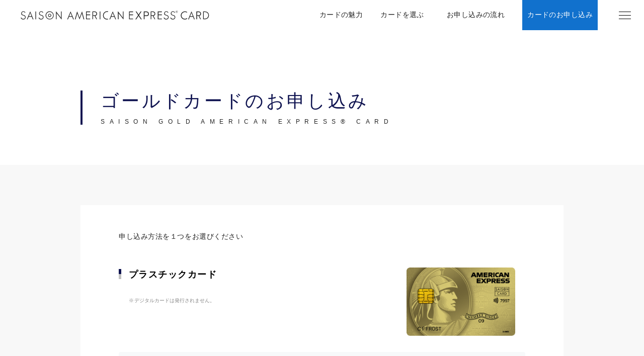

--- FILE ---
content_type: text/html
request_url: https://www.saisoncard.co.jp/amex/application/gold/?p=lif-ros
body_size: 17880
content:
<!DOCTYPE html><html lang="ja"><head><link rel="shortcut icon" href="/favicon.ico" type="image/x-icon">
<link rel="apple-touch-icon" href="/cmn_data/img/apple-touch-icon.png" sizes="180x180">
<link rel="icon" href="/cmn_data/img/android-touch-icon.png" type="image/png" sizes="256x256">

<!--/cmn_data/include/gtm_head-->

<!-- Google Tag Manager(Renewal) -->
<script>(function(w,d,s,l,i){w[l]=w[l]||[];w[l].push({'gtm.start':
new Date().getTime(),event:'gtm.js'});var f=d.getElementsByTagName(s)[0],
j=d.createElement(s),dl=l!='dataLayer'?'&l='+l:'';j.async=true;j.src=
'https://www.googletagmanager.com/gtm.js?id='+i+dl;f.parentNode.insertBefore(j,f);
})(window,document,'script','dataLayer','GTM-PDGPXMZ');</script>
<!-- End Google Tag Manager -->

<!-- Google Tag Manager(amex) -->
<script>(function(w,d,s,l,i){w[l]=w[l]||[];w[l].push({'gtm.start':
new Date().getTime(),event:'gtm.js'});var f=d.getElementsByTagName(s)[0],
j=d.createElement(s),dl=l!='dataLayer'?'&l='+l:'';j.async=true;j.src=
'https://www.googletagmanager.com/gtm.js?id='+i+dl;f.parentNode.insertBefore(j,f);
})(window,document,'script','dataLayer','GTM-TTC83N');</script>
<!-- End Google Tag Manager -->

<!-- Google Tag Manager -->
<script>(function(w,d,s,l,i){w[l]=w[l]||[];w[l].push({'gtm.start':
new Date().getTime(),event:'gtm.js'});var f=d.getElementsByTagName(s)[0]
,j=d.createElement(s),dl=l!='dataLayer'?'&l='+l:'';j.async=true;j.src=
'https://www.googletagmanager.com/gtm.js?id='+i+dl;f.parentNode.insertBefore(j,f);
})(window,document,'script','dataLayer','GTM-W2H6HFS');</script>
<!-- End Google Tag Manager -->

<meta content="width=device-width" name="viewport"><meta charset="UTF-8"><meta content="telephone=no" name="format-detection"><meta content="white" name="apple-mobile-web-app-status-bar-style"><title>カード申し込み｜セゾンゴールド・アメリカン・エキスプレス®・カード</title><meta content="https://www.saisoncard.co.jp/amex/saisonamex_ogp_1200x630.png" data-react-helmet="true" property="og:image"><meta content="https://www.saisoncard.co.jp/amex/saisonamex_ogp_630x630.png" property="twitter:image"><script src="/amex/assets/js/app.js" defer></script><link href="/amex/assets/css/main.css" rel="stylesheet"><link href="https://fonts.googleapis.com" rel="preconnect"><style></style><link href="https://www.saisoncard.co.jp/amex/application/gold/" rel="canonical" data-react-helmet="true"><link href="/amex/saisonamex_favicon_64x64.png" rel="icon" data-react-helmet="true" type="image/png"><link href="/amex/saisonamex_homeicon.png" rel="apple-touch-icon" data-react-helmet="true" sizes="180x180"><meta content="セゾンゴールド・アメリカン・エキスプレス®・カードのお申し込み。初年度年会費無料、ワンランク上のサービス＆永久不滅ポイント優遇。旅先での保険や補償の充実はもちろん、国内の主要空港ラウンジも利⽤できます。さらに、買い物や公共料⾦などの⽇常使いでポイントが1.5 倍、海外利⽤時に2 倍になるなど、ポイントが貯まりやすい⼀枚です。" data-react-helmet="true" name="description"><meta content="カード申し込み｜セゾンゴールド・アメリカン・エキスプレス®・カード" data-react-helmet="true" property="og:title"><meta content="セゾンゴールド・アメリカン・エキスプレス®・カードのお申し込み。初年度年会費無料、ワンランク上のサービス＆永久不滅ポイント優遇。旅先での保険や補償の充実はもちろん、国内の主要空港ラウンジも利⽤できます。さらに、買い物や公共料⾦などの⽇常使いでポイントが1.5 倍、海外利⽤時に2 倍になるなど、ポイントが貯まりやすい⼀枚です。" data-react-helmet="true" property="og:description"><meta content="article" data-react-helmet="true" property="og:type"><meta content="https://www.saisoncard.co.jp/amex/application/gold/" data-react-helmet="true" property="og:url"><script data-react-helmet="true" type="application/ld+json">{"@context":"http://schema.org","@type":"WebPage","name":"カード申し込み｜セゾンゴールド・アメリカン・エキスプレス®・カード","description":"セゾンゴールド・アメリカン・エキスプレス®・カードのお申し込み。初年度年会費無料、ワンランク上のサービス＆永久不滅ポイント優遇。旅先での保険や補償の充実はもちろん、国内の主要空港ラウンジも利⽤できます。さらに、買い物や公共料⾦などの⽇常使いでポイントが1.5 倍、海外利⽤時に2 倍になるなど、ポイントが貯まりやすい⼀枚です。"}</script><script data-react-helmet="true" type="application/ld+json">{"@context":"http://schema.org","@type":"BreadCrumbList","itemListElement":[{"@type":"ListItem","position":1,"item":{"@id":"https://www.saisoncard.co.jp/amex/","name":"セゾンアメックス"}},{"@type":"ListItem","position":2,"item":{"@id":"https://www.saisoncard.co.jp/amex/application/","name":"カードを申し込む"}},{"@type":"ListItem","position":3,"item":{"@id":"https://www.saisoncard.co.jp/amex/application/gold/","name":"セゾンゴールド・アメリカン・エキスプレス®・カード"}}]}</script><link href="https://www.saisoncard.co.jp" rel="preconnect"></head><body><!--/cmn_data/include/gtm_body-->

<!-- Google Tag Manager (noscript)(Renewal) -->
<noscript><iframe src="https://www.googletagmanager.com/ns.html?id=GTM-PDGPXMZ"
  height="0" width="0" style="display:none;visibility:hidden"></iframe></noscript>
<!-- End Google Tag Manager (noscript) -->

<!-- Google Tag Manager (noscript)(Amex) -->
<noscript><iframe src="https://www.googletagmanager.com/ns.html?id=GTM-TTC83N"
height="0" width="0" style="display:none;visibility:hidden"></iframe></noscript>
<!-- End Google Tag Manager (noscript) -->

<!-- Google Tag Manager (noscript) -->
<noscript><iframe src="https://www.googletagmanager.com/ns.html?id=GTM-W2H6HFS"
height="0" width="0" style="display:none;visibility:hidden"></iframe></noscript>
<!-- End Google Tag Manager (noscript) --><div id="modal-root"></div><div id="app-root"><nav class="o-global-navigation o-global-navigation--visible"><ul class="o-global-navigation__container"><li class="o-global-navigation__item"><button class="o-global-navigation__button"><div class="o-global-navigation__icon"><i class="a-icon a-icon--bars"></i></div><p class="o-global-navigation__title">メニュー</p></button></li><li class="o-global-navigation__item"><a href="/amex/benefits/?p=gnv" class="a-global-navigation-item" data-link-spy="true"><span class="a-global-navigation-item__icon"><i class="a-icon a-icon--star"></i></span><span class="a-global-navigation-item__content">カードの魅力</span></a></li><li class="o-global-navigation__item"><a href="/amex/card/?p=gnv" class="a-global-navigation-item" data-link-spy="true"><span class="a-global-navigation-item__icon"><i class="a-icon a-icon--card"></i></span><span class="a-global-navigation-item__content">カードを選ぶ</span></a></li><li class="o-global-navigation__item"><a href="/amex/about/flow/?p=gnv" class="a-global-navigation-item" data-link-spy="true"><span class="a-global-navigation-item__icon"><i class="a-icon a-icon--flow"></i></span><span class="a-global-navigation-item__content">お申し込みの流れ</span></a></li><li class="o-global-navigation__item"><a href="/amex/application/?p=gnv" class="a-global-navigation-item" data-link-spy="true"><span class="a-global-navigation-item__icon"><i class="a-icon a-icon--edit"></i></span><span class="a-global-navigation-item__content">カードのお申し込み</span></a></li></ul></nav><nav class="o-menu-modal"><button class="o-menu-modal__button-close"><i class="a-icon a-icon--close"></i></button><ul class="o-menu-modal__list"><li class="o-menu-modal__item"><a href="/amex/?p=gnv" class="a-global-navigation-item" data-link-spy="true"><span class="a-global-navigation-item__content">ホーム<p class="o-menu-modal__sub-title">HOME</p></span></a></li><li class="o-menu-modal__item"><a href="/amex/card/list/?p=gnv" class="a-global-navigation-item" data-link-spy="true"><span class="a-global-navigation-item__content">カード一覧<p class="o-menu-modal__sub-title">CARD LIST</p></span></a></li><li class="o-menu-modal__item"><a href="/amex/benefits/?p=gnv" class="a-global-navigation-item" data-link-spy="true"><span class="a-global-navigation-item__content">カードの魅力<p class="o-menu-modal__sub-title">CARD BENEFITS</p></span></a></li><li class="o-menu-modal__item"><a href="/am_lp/advice02/?p=gnv" class="a-global-navigation-item" rel="noreferrer" target="_blank"><span class="a-global-navigation-item__content">クレジットカード診断<p class="o-menu-modal__sub-title">RECOMMEND CARD</p></span></a></li><li class="o-menu-modal__item"><a href="/amex/card/?p=gnv" class="a-global-navigation-item" data-link-spy="true"><span class="a-global-navigation-item__content">カードを選ぶ<p class="o-menu-modal__sub-title">CARD SELECTION</p></span></a></li><li class="o-menu-modal__item"><a href="/amex/about/flow/?p=gnv" class="a-global-navigation-item" data-link-spy="true"><span class="a-global-navigation-item__content">お申し込みの流れ<p class="o-menu-modal__sub-title">entry flow</p></span></a></li><li class="o-menu-modal__item"><a href="/amex/application/?p=gnv" class="a-global-navigation-item" data-link-spy="true"><span class="a-global-navigation-item__content">カードのお申し込み<p class="o-menu-modal__sub-title">CARD REGISTER</p></span></a></li><li class="o-menu-modal__item"><a href="/amex/campaigns/?p=gnv" class="a-global-navigation-item" data-link-spy="true"><span class="a-global-navigation-item__content">キャンペーン<p class="o-menu-modal__sub-title">CAMPAIGN</p></span></a></li><li class="o-menu-modal__item"><a href="/amex/news/?p=gnv" class="a-global-navigation-item" data-link-spy="true"><span class="a-global-navigation-item__content">お知らせ<p class="o-menu-modal__sub-title">information</p></span></a></li><li class="o-menu-modal__item"><a href="/amex/faq/?p=gnv" class="a-global-navigation-item" data-link-spy="true"><span class="a-global-navigation-item__content">よくある質問<p class="o-menu-modal__sub-title">FAQ</p></span></a></li><li class="o-menu-modal__item"><a href="/amex/security/?p=gnv" class="a-global-navigation-item" data-link-spy="true"><span class="a-global-navigation-item__content">セキュリティ<p class="o-menu-modal__sub-title">SECURITY</p></span></a></li><li class="o-menu-modal__item"><a href="/csmembers/service/" class="a-global-navigation-item" rel="noreferrer" target="_blank"><span class="a-global-navigation-item__content">すでにカードをお持ちの方へ<p class="o-menu-modal__sub-title">To all card holders</p></span></a></li></ul><ul class="o-menu-modal__hiddenlist"><a href="/amex/friends/">ROUTES.FRIENDS</a></ul></nav><header class="o-global-header"><a href="/amex/" class="o-global-header__logo"><img src="/amex/assets/images/commons/logos/logo.svg" alt="SAISON AMERICAN EXPRESS® CARD"></a><ul class="o-global-header__menu"><li class="o-global-header__menu-item"><a href="/amex/benefits/?p=gnv" class="a-global-navigation-item" data-link-spy="true"><span class="a-global-navigation-item__content">カードの魅力</span></a></li><li class="o-global-header__menu-item"><a href="/amex/card/?p=gnv" class="a-global-navigation-item" data-link-spy="true"><span class="a-global-navigation-item__content">カードを選ぶ</span></a></li><li class="o-global-header__menu-item"><a href="/amex/about/flow/?p=gnv" class="a-global-navigation-item" data-link-spy="true"><span class="a-global-navigation-item__content">お申し込みの流れ</span></a></li><li class="o-global-header__menu-item"><a href="/amex/application/?p=gnv" class="a-global-navigation-item" data-link-spy="true"><span class="a-global-navigation-item__content">カードのお申し込み</span></a></li></ul><button class="o-global-header__bars-pc"><i class="a-icon a-icon--bars"></i></button><a href="/amex/faq/" class="o-global-header__bars-sp"><i class="a-icon a-icon--support"></i></a></header><main class="t-base t-application"><section class="o-new-section-full o-new-section-full--visible o-new-section-full--with-bg"><div class="m-page-title"><h1 class="a-heading1"><span class="a-heading1__main">ゴールドカードのお申し込み</span><span class="a-heading1__subtitle">SAISON GOLD AMERICAN EXPRESS® CARD</span></h1></div></section><section class="o-new-section-card o-new-section-card--visible o-new-section-card--with-padding"><section class="o-new-subsection"><p class="a-lead-text">申し込み方法を１つをお選びください</p></section><section class="o-new-subsection"><div class="m-card-selection-benefit"><div class="m-card-selection-benefit__header"><div class="m-card-selection-benefit__main"><div class="m-card-selection-benefit__title"><h2 class="a-heading2">プラスチックカード</h2></div><div class="m-card-selection-benefit__content"><ul class="a-caption-list"><li>デジタルカードは発行されません。</li></ul></div></div><picture><source media="(min-width: 641px)" srcset="/amex/assets/images/card-data/card-gold.png"><img src="/amex/assets/images/card-data/card-gold.png" class="a-image a-image--fullwidth"></picture></div><div class="m-card-selection-benefit__body"></div></div><div class="m-information-card"><div class="m-information-card__body"><section class="o-new-subsection"><h3 class="a-heading3">新規お申し込みの方(最短3営業日)</h3><ul class="a-caption-list"><li>セゾンカードをお持ちでない方はこちらから申し込みください。</li></ul><a href="https://entry.saisoncard.co.jp/cardapp3/entry?cd=14A8" class="a-button a-button--medium" data-link-spy="true" data-gtm-click="card_entry_click" rel="noreferrer" target="_blank"><div class="a-button__label">お申し込みはこちら</div></a></section><section class="o-new-subsection"><h3 class="a-heading3">すでにセゾンカードをお持ちの方</h3><ul class="a-caption-list"><li>セゾンカード会員様専用サイトから申し込みいただくことで、すでに登録している情報は再入力せずに簡単に申し込めます。</li></ul><a href="https://entry.saisoncard.co.jp/cardapp3/entry?cd=14A8&sc=na" class="a-button a-button--medium" data-link-spy="true" data-gtm-click="card_entry_kantan_click" rel="noreferrer" target="_blank"><div class="a-button__label">かんたん申し込み</div></a></section></div></div></section><section class="o-new-subsection"><div class="m-button-container"><a href="/amex/gold/?p=app" class="a-button a-button--outlined a-button--flat"><div class="a-button__label">カードの詳細はこちら</div></a></div></section></section><nav class="a-breadcrumb"><ul class="a-breadcrumb__list"><li class="a-breadcrumb__item"><a href="/amex/">セゾンアメックス</a></li><li class="a-breadcrumb__item"><a href="/amex/application/">カードを申し込む</a></li><li class="a-breadcrumb__item"><a href="/amex/application/gold/">セゾンゴールド・アメリカン・エキスプレス®・カード</a></li></ul></nav><footer class="o-global-footer"><div class="o-global-footer__heading"><div class="o-global-footer__notes"><p class="o-global-footer__txt">※当社所定の審査がございます。審査によりご希望に添えない場合もございますので予めご了承ください。<br><a href="https://www.saisoncard.co.jp/services/sj042-kashitsuke.html" class="a-intext-link" rel="noreferrer" target="_blank">貸付条件はこちら</a></p></div></div><div class="o-global-footer__container"><div class="o-global-footer__primary"><div class="o-global-footer__corp"><p><img src="/amex/assets/images/commons/logos/creditsaison-corp.svg" alt="クレディセゾン"></p><p>貸金業者登録番号<br>関東財務局長 (15)第00085号<br>日本貸金業協会会員　第002346号</p></div><div class="o-global-footer__privacy"><img src="/amex/assets/images/commons/logos/p-mark.png" alt="プライバシーマーク"></div></div><div class="o-global-footer__secondary"><ul class="o-global-footer__links"><li><a href="http://corporate.saisoncard.co.jp/" rel="noreferrer" target="_blank">企業・IR情報</a></li><li><a href="http://corporate.saisoncard.co.jp/public_announcement/" rel="noreferrer" target="_blank">（電子公告）</a></li><li><a href="https://www.saisoncard.co.jp/privacy.html" rel="noreferrer" target="_blank">プライバシーポリシー</a></li><li><a href="https://www.saisoncard.co.jp/legal.html" rel="noreferrer" target="_blank">「個人情報の保護に関する法律」に基づく公表事項</a></li><li><a href="https://www.saisoncard.co.jp/cookie-policy/" rel="noreferrer" target="_blank">cookieポリシー</a></li><li><a href="https://www.saisoncard.co.jp/info/security-policy/" rel="noreferrer" target="_blank">セキュリティポリシー</a></li></ul><div class="o-global-footer__copyright"><p>Copyright © CREDIT SAISON CO., LTD. All Rights Reserved.</p><p>「アメリカン・エキスプレス」は、アメリカン・エキスプレスの登録商標です。(株)クレディセゾンは、アメリカン・エキスプレスのライセンスに基づき使用しています。</p></div></div></div></footer></main><button class="o-chat-controller o-chat-controller--hidden"><i class="o-chat-controller__icon"></i><span class="o-chat-controller__label">チャットで相談する</span></button><button class="a-page-top-button a-page-top-button--hidden"></button></div><script src="https://www.saisoncard.co.jp/cmn-assets/js/sharedSaisonGlobalData.js" async id="shared-global-data-js"></script></body></html>

--- FILE ---
content_type: text/css
request_url: https://www.saisoncard.co.jp/amex/assets/css/main.css
body_size: 459727
content:
@import url(https://fonts.googleapis.com/css2?family=Barlow:wght@100;200;300;400;500;600;700;800;900&display=swap);*,:after,:before{box-sizing:border-box}:after,:before{text-decoration:inherit;vertical-align:inherit}html{cursor:default;line-height:1.5;-moz-tab-size:4;tab-size:4;-webkit-tap-highlight-color:transparent;-ms-text-size-adjust:100%;-webkit-text-size-adjust:100%;word-break:break-word}body{margin:0}h1{font-size:2em;margin:.67em 0}dl dl,dl ol,dl ul,ol dl,ol ol,ol ul,ul dl,ul ol,ul ul{margin:0}hr{color:inherit;height:0;overflow:visible}main{display:block}nav ol,nav ul{list-style:none;padding:0}nav li:before{content:"\200B"}pre{font-family:monospace,monospace;font-size:1em;overflow:auto;-ms-overflow-style:scrollbar}a{background-color:transparent}abbr[title]{text-decoration:underline;text-decoration:underline dotted}b,strong{font-weight:bolder}code,kbd,samp{font-family:monospace,monospace;font-size:1em}small{font-size:80%}audio,canvas,iframe,img,svg,video{vertical-align:middle}audio,video{display:inline-block}audio:not([controls]){display:none;height:0}iframe,img{border-style:none}svg:not([fill]){fill:currentColor}svg:not(:root){overflow:hidden}table{border-collapse:collapse;border-color:inherit;text-indent:0}button,input,select{margin:0}button{overflow:visible;text-transform:none}[type=button],[type=reset],[type=submit],button{-webkit-appearance:button}fieldset{border:1px solid #a0a0a0;padding:.35em .75em .625em}input{overflow:visible}legend{color:inherit;display:table;max-width:100%;white-space:normal}progress{display:inline-block;vertical-align:baseline}select{text-transform:none}textarea{margin:0;overflow:auto;resize:vertical;resize:block}[type=checkbox],[type=radio]{padding:0}[type=search]{-webkit-appearance:textfield;outline-offset:-2px}::-webkit-inner-spin-button,::-webkit-outer-spin-button{height:auto}::-webkit-input-placeholder{color:inherit;opacity:.54}::-webkit-search-decoration{-webkit-appearance:none}::-webkit-file-upload-button{-webkit-appearance:button;font:inherit}::-moz-focus-inner{border-style:none;padding:0}:-moz-focusring{outline:1px dotted ButtonText}:-moz-ui-invalid{box-shadow:none}details,dialog{display:block}dialog{background-color:#fff;border:solid;color:#000;height:-moz-fit-content;height:-webkit-fit-content;height:fit-content;left:0;margin:auto;padding:1em;position:absolute;right:0;width:-moz-fit-content;width:-webkit-fit-content;width:fit-content}dialog:not([open]){display:none}summary{display:list-item}canvas{display:inline-block}template{display:none}[tabindex],a,area,button,input,label,select,summary,textarea{-ms-touch-action:manipulation}[hidden]{display:none}[aria-busy=true]{cursor:progress}[aria-controls]{cursor:pointer}[aria-disabled=true],[disabled]{cursor:not-allowed}[aria-hidden=false][hidden]{display:initial}[aria-hidden=false][hidden]:not(:focus){clip:rect(0,0,0,0);position:absolute}@font-face{font-family:swiper-icons;src:url("data:application/font-woff;charset=utf-8;base64, [base64]//wADZ2x5ZgAAAywAAADMAAAD2MHtryVoZWFkAAABbAAAADAAAAA2E2+eoWhoZWEAAAGcAAAAHwAAACQC9gDzaG10eAAAAigAAAAZAAAArgJkABFsb2NhAAAC0AAAAFoAAABaFQAUGG1heHAAAAG8AAAAHwAAACAAcABAbmFtZQAAA/gAAAE5AAACXvFdBwlwb3N0AAAFNAAAAGIAAACE5s74hXjaY2BkYGAAYpf5Hu/j+W2+MnAzMYDAzaX6QjD6/4//Bxj5GA8AuRwMYGkAPywL13jaY2BkYGA88P8Agx4j+/8fQDYfA1AEBWgDAIB2BOoAeNpjYGRgYNBh4GdgYgABEMnIABJzYNADCQAACWgAsQB42mNgYfzCOIGBlYGB0YcxjYGBwR1Kf2WQZGhhYGBiYGVmgAFGBiQQkOaawtDAoMBQxXjg/wEGPcYDDA4wNUA2CCgwsAAAO4EL6gAAeNpj2M0gyAACqxgGNWBkZ2D4/wMA+xkDdgAAAHjaY2BgYGaAYBkGRgYQiAHyGMF8FgYHIM3DwMHABGQrMOgyWDLEM1T9/w8UBfEMgLzE////P/5//f/V/xv+r4eaAAeMbAxwIUYmIMHEgKYAYjUcsDAwsLKxc3BycfPw8jEQA/[base64]/uznmfPFBNODM2K7MTQ45YEAZqGP81AmGGcF3iPqOop0r1SPTaTbVkfUe4HXj97wYE+yNwWYxwWu4v1ugWHgo3S1XdZEVqWM7ET0cfnLGxWfkgR42o2PvWrDMBSFj/IHLaF0zKjRgdiVMwScNRAoWUoH78Y2icB/yIY09An6AH2Bdu/UB+yxopYshQiEvnvu0dURgDt8QeC8PDw7Fpji3fEA4z/PEJ6YOB5hKh4dj3EvXhxPqH/SKUY3rJ7srZ4FZnh1PMAtPhwP6fl2PMJMPDgeQ4rY8YT6Gzao0eAEA409DuggmTnFnOcSCiEiLMgxCiTI6Cq5DZUd3Qmp10vO0LaLTd2cjN4fOumlc7lUYbSQcZFkutRG7g6JKZKy0RmdLY680CDnEJ+UMkpFFe1RN7nxdVpXrC4aTtnaurOnYercZg2YVmLN/d/gczfEimrE/fs/bOuq29Zmn8tloORaXgZgGa78yO9/cnXm2BpaGvq25Dv9S4E9+5SIc9PqupJKhYFSSl47+Qcr1mYNAAAAeNptw0cKwkAAAMDZJA8Q7OUJvkLsPfZ6zFVERPy8qHh2YER+3i/BP83vIBLLySsoKimrqKqpa2hp6+jq6RsYGhmbmJqZSy0sraxtbO3sHRydnEMU4uR6yx7JJXveP7WrDycAAAAAAAH//wACeNpjYGRgYOABYhkgZgJCZgZNBkYGLQZtIJsFLMYAAAw3ALgAeNolizEKgDAQBCchRbC2sFER0YD6qVQiBCv/H9ezGI6Z5XBAw8CBK/m5iQQVauVbXLnOrMZv2oLdKFa8Pjuru2hJzGabmOSLzNMzvutpB3N42mNgZGBg4GKQYzBhYMxJLMlj4GBgAYow/P/PAJJhLM6sSoWKfWCAAwDAjgbRAAB42mNgYGBkAIIbCZo5IPrmUn0hGA0AO8EFTQAA");font-weight:400;font-style:normal}:root{--swiper-theme-color:#007aff}.swiper{margin-left:auto;margin-right:auto;position:relative;overflow:hidden;list-style:none;padding:0;z-index:1}.swiper-vertical>.swiper-wrapper{flex-direction:column}.swiper-wrapper{position:relative;width:100%;height:100%;z-index:1;display:flex;transition-property:transform;box-sizing:content-box}.swiper-android .swiper-slide,.swiper-wrapper{transform:translateZ(0)}.swiper-pointer-events{touch-action:pan-y}.swiper-pointer-events.swiper-vertical{touch-action:pan-x}.swiper-slide{flex-shrink:0;width:100%;height:100%;position:relative;transition-property:transform}.swiper-slide-invisible-blank{visibility:hidden}.swiper-autoheight,.swiper-autoheight .swiper-slide{height:auto}.swiper-autoheight .swiper-wrapper{align-items:flex-start;transition-property:transform,height}.swiper-backface-hidden .swiper-slide{transform:translateZ(0);-webkit-backface-visibility:hidden;backface-visibility:hidden}.swiper-3d,.swiper-3d.swiper-css-mode .swiper-wrapper{perspective:1200px}.swiper-3d .swiper-cube-shadow,.swiper-3d .swiper-slide,.swiper-3d .swiper-slide-shadow,.swiper-3d .swiper-slide-shadow-bottom,.swiper-3d .swiper-slide-shadow-left,.swiper-3d .swiper-slide-shadow-right,.swiper-3d .swiper-slide-shadow-top,.swiper-3d .swiper-wrapper{transform-style:preserve-3d}.swiper-3d .swiper-slide-shadow,.swiper-3d .swiper-slide-shadow-bottom,.swiper-3d .swiper-slide-shadow-left,.swiper-3d .swiper-slide-shadow-right,.swiper-3d .swiper-slide-shadow-top{position:absolute;left:0;top:0;width:100%;height:100%;pointer-events:none;z-index:10}.swiper-3d .swiper-slide-shadow{background:rgba(0,0,0,.15)}.swiper-3d .swiper-slide-shadow-left{background-image:linear-gradient(270deg,rgba(0,0,0,.5),transparent)}.swiper-3d .swiper-slide-shadow-right{background-image:linear-gradient(90deg,rgba(0,0,0,.5),transparent)}.swiper-3d .swiper-slide-shadow-top{background-image:linear-gradient(0deg,rgba(0,0,0,.5),transparent)}.swiper-3d .swiper-slide-shadow-bottom{background-image:linear-gradient(180deg,rgba(0,0,0,.5),transparent)}.swiper-css-mode>.swiper-wrapper{overflow:auto;scrollbar-width:none;-ms-overflow-style:none}.swiper-css-mode>.swiper-wrapper::-webkit-scrollbar{display:none}.swiper-css-mode>.swiper-wrapper>.swiper-slide{scroll-snap-align:start start}.swiper-horizontal.swiper-css-mode>.swiper-wrapper{scroll-snap-type:x mandatory}.swiper-vertical.swiper-css-mode>.swiper-wrapper{scroll-snap-type:y mandatory}.swiper-centered>.swiper-wrapper:before{content:"";flex-shrink:0;order:9999}.swiper-centered.swiper-horizontal>.swiper-wrapper>.swiper-slide:first-child{margin-inline-start:var(--swiper-centered-offset-before)}.swiper-centered.swiper-horizontal>.swiper-wrapper:before{height:100%;min-height:1px;width:var(--swiper-centered-offset-after)}.swiper-centered.swiper-vertical>.swiper-wrapper>.swiper-slide:first-child{margin-block-start:var(--swiper-centered-offset-before)}.swiper-centered.swiper-vertical>.swiper-wrapper:before{width:100%;min-width:1px;height:var(--swiper-centered-offset-after)}.swiper-centered>.swiper-wrapper>.swiper-slide{scroll-snap-align:center center;scroll-snap-stop:always}.swiper-virtual .swiper-slide{-webkit-backface-visibility:hidden;transform:translateZ(0)}.swiper-virtual.swiper-css-mode .swiper-wrapper:after{content:"";position:absolute;left:0;top:0;pointer-events:none}.swiper-virtual.swiper-css-mode.swiper-horizontal .swiper-wrapper:after{height:1px;width:var(--swiper-virtual-size)}.swiper-virtual.swiper-css-mode.swiper-vertical .swiper-wrapper:after{width:1px;height:var(--swiper-virtual-size)}:root{--swiper-navigation-size:44px}.swiper-button-next,.swiper-button-prev{position:absolute;top:50%;width:calc(var(--swiper-navigation-size)/44*27);height:var(--swiper-navigation-size);margin-top:calc(0px - var(--swiper-navigation-size)/2);z-index:10;cursor:pointer;display:flex;align-items:center;justify-content:center;color:var(--swiper-navigation-color,var(--swiper-theme-color))}.swiper-button-next.swiper-button-disabled,.swiper-button-prev.swiper-button-disabled{opacity:.35;cursor:auto;pointer-events:none}.swiper-button-next.swiper-button-hidden,.swiper-button-prev.swiper-button-hidden{opacity:0;cursor:auto;pointer-events:none}.swiper-navigation-disabled .swiper-button-next,.swiper-navigation-disabled .swiper-button-prev{display:none!important}.swiper-button-next:after,.swiper-button-prev:after{font-family:swiper-icons;font-size:var(--swiper-navigation-size);text-transform:none!important;letter-spacing:0;font-variant:normal;line-height:1}.swiper-button-prev,.swiper-rtl .swiper-button-next{left:10px;right:auto}.swiper-button-prev:after,.swiper-rtl .swiper-button-next:after{content:"prev"}.swiper-button-next,.swiper-rtl .swiper-button-prev{right:10px;left:auto}.swiper-button-next:after,.swiper-rtl .swiper-button-prev:after{content:"next"}.swiper-button-lock{display:none}.swiper-pagination{position:absolute;text-align:center;transition:opacity .3s;transform:translateZ(0);z-index:10}.swiper-pagination.swiper-pagination-hidden{opacity:0}.swiper-pagination-disabled>.swiper-pagination,.swiper-pagination.swiper-pagination-disabled{display:none!important}.swiper-horizontal>.swiper-pagination-bullets,.swiper-pagination-bullets.swiper-pagination-horizontal,.swiper-pagination-custom,.swiper-pagination-fraction{bottom:10px;left:0;width:100%}.swiper-pagination-bullets-dynamic{overflow:hidden;font-size:0}.swiper-pagination-bullets-dynamic .swiper-pagination-bullet{transform:scale(.33);position:relative}.swiper-pagination-bullets-dynamic .swiper-pagination-bullet-active,.swiper-pagination-bullets-dynamic .swiper-pagination-bullet-active-main{transform:scale(1)}.swiper-pagination-bullets-dynamic .swiper-pagination-bullet-active-prev{transform:scale(.66)}.swiper-pagination-bullets-dynamic .swiper-pagination-bullet-active-prev-prev{transform:scale(.33)}.swiper-pagination-bullets-dynamic .swiper-pagination-bullet-active-next{transform:scale(.66)}.swiper-pagination-bullets-dynamic .swiper-pagination-bullet-active-next-next{transform:scale(.33)}.swiper-pagination-bullet{width:var(--swiper-pagination-bullet-width,var(--swiper-pagination-bullet-size,8px));height:var(--swiper-pagination-bullet-height,var(--swiper-pagination-bullet-size,8px));display:inline-block;border-radius:50%;background:var(--swiper-pagination-bullet-inactive-color,#000);opacity:var(--swiper-pagination-bullet-inactive-opacity,.2)}button.swiper-pagination-bullet{border:none;margin:0;padding:0;box-shadow:none;-webkit-appearance:none;appearance:none}.swiper-pagination-clickable .swiper-pagination-bullet{cursor:pointer}.swiper-pagination-bullet:only-child{display:none!important}.swiper-pagination-bullet-active{opacity:var(--swiper-pagination-bullet-opacity,1);background:var(--swiper-pagination-color,var(--swiper-theme-color))}.swiper-pagination-vertical.swiper-pagination-bullets,.swiper-vertical>.swiper-pagination-bullets{right:10px;top:50%;transform:translate3d(0,-50%,0)}.swiper-pagination-vertical.swiper-pagination-bullets .swiper-pagination-bullet,.swiper-vertical>.swiper-pagination-bullets .swiper-pagination-bullet{margin:var(--swiper-pagination-bullet-vertical-gap,6px) 0;display:block}.swiper-pagination-vertical.swiper-pagination-bullets.swiper-pagination-bullets-dynamic,.swiper-vertical>.swiper-pagination-bullets.swiper-pagination-bullets-dynamic{top:50%;transform:translateY(-50%);width:8px}.swiper-pagination-vertical.swiper-pagination-bullets.swiper-pagination-bullets-dynamic .swiper-pagination-bullet,.swiper-vertical>.swiper-pagination-bullets.swiper-pagination-bullets-dynamic .swiper-pagination-bullet{display:inline-block;transition:transform .2s,top .2s}.swiper-horizontal>.swiper-pagination-bullets .swiper-pagination-bullet,.swiper-pagination-horizontal.swiper-pagination-bullets .swiper-pagination-bullet{margin:0 var(--swiper-pagination-bullet-horizontal-gap,4px)}.swiper-horizontal>.swiper-pagination-bullets.swiper-pagination-bullets-dynamic,.swiper-pagination-horizontal.swiper-pagination-bullets.swiper-pagination-bullets-dynamic{left:50%;transform:translateX(-50%);white-space:nowrap}.swiper-horizontal>.swiper-pagination-bullets.swiper-pagination-bullets-dynamic .swiper-pagination-bullet,.swiper-pagination-horizontal.swiper-pagination-bullets.swiper-pagination-bullets-dynamic .swiper-pagination-bullet{transition:transform .2s,left .2s}.swiper-horizontal.swiper-rtl>.swiper-pagination-bullets-dynamic .swiper-pagination-bullet{transition:transform .2s,right .2s}.swiper-pagination-progressbar{background:rgba(0,0,0,.25);position:absolute}.swiper-pagination-progressbar .swiper-pagination-progressbar-fill{background:var(--swiper-pagination-color,var(--swiper-theme-color));position:absolute;left:0;top:0;width:100%;height:100%;transform:scale(0);transform-origin:left top}.swiper-rtl .swiper-pagination-progressbar .swiper-pagination-progressbar-fill{transform-origin:right top}.swiper-horizontal>.swiper-pagination-progressbar,.swiper-pagination-progressbar.swiper-pagination-horizontal,.swiper-pagination-progressbar.swiper-pagination-vertical.swiper-pagination-progressbar-opposite,.swiper-vertical>.swiper-pagination-progressbar.swiper-pagination-progressbar-opposite{width:100%;height:4px;left:0;top:0}.swiper-horizontal>.swiper-pagination-progressbar.swiper-pagination-progressbar-opposite,.swiper-pagination-progressbar.swiper-pagination-horizontal.swiper-pagination-progressbar-opposite,.swiper-pagination-progressbar.swiper-pagination-vertical,.swiper-vertical>.swiper-pagination-progressbar{width:4px;height:100%;left:0;top:0}.swiper-pagination-lock{display:none}.swiper-scrollbar{border-radius:10px;position:relative;-ms-touch-action:none;background:rgba(0,0,0,.1)}.swiper-scrollbar-disabled>.swiper-scrollbar,.swiper-scrollbar.swiper-scrollbar-disabled{display:none!important}.swiper-horizontal>.swiper-scrollbar,.swiper-scrollbar.swiper-scrollbar-horizontal{position:absolute;left:1%;bottom:3px;z-index:50;height:5px;width:98%}.swiper-scrollbar.swiper-scrollbar-vertical,.swiper-vertical>.swiper-scrollbar{position:absolute;right:3px;top:1%;z-index:50;width:5px;height:98%}.swiper-scrollbar-drag{height:100%;width:100%;position:relative;background:rgba(0,0,0,.5);border-radius:10px;left:0;top:0}.swiper-scrollbar-cursor-drag{cursor:move}.swiper-scrollbar-lock{display:none}.swiper-zoom-container{width:100%;height:100%;display:flex;justify-content:center;align-items:center;text-align:center}.swiper-zoom-container>canvas,.swiper-zoom-container>img,.swiper-zoom-container>svg{max-width:100%;max-height:100%;object-fit:contain}.swiper-slide-zoomed{cursor:move}.swiper-lazy-preloader{width:42px;height:42px;position:absolute;left:50%;top:50%;margin-left:-21px;margin-top:-21px;z-index:10;transform-origin:50%;box-sizing:border-box;border-radius:50%;border:4px solid var(--swiper-preloader-color,var(--swiper-theme-color));border-top:4px solid transparent}.swiper-watch-progress .swiper-slide-visible .swiper-lazy-preloader,.swiper:not(.swiper-watch-progress) .swiper-lazy-preloader{animation:swiper-preloader-spin 1s linear infinite}.swiper-lazy-preloader-white{--swiper-preloader-color:#fff}.swiper-lazy-preloader-black{--swiper-preloader-color:#000}@keyframes swiper-preloader-spin{0%{transform:rotate(0deg)}to{transform:rotate(1turn)}}.swiper .swiper-notification{position:absolute;left:0;top:0;pointer-events:none;opacity:0;z-index:-1000}.swiper-free-mode>.swiper-wrapper{transition-timing-function:ease-out;margin:0 auto}.swiper-grid>.swiper-wrapper{flex-wrap:wrap}.swiper-grid-column>.swiper-wrapper{flex-wrap:wrap;flex-direction:column}.swiper-fade.swiper-free-mode .swiper-slide{transition-timing-function:ease-out}.swiper-fade .swiper-slide{pointer-events:none;transition-property:opacity}.swiper-fade .swiper-slide .swiper-slide{pointer-events:none}.swiper-fade .swiper-slide-active,.swiper-fade .swiper-slide-active .swiper-slide-active{pointer-events:auto}.swiper-cube{overflow:visible}.swiper-cube .swiper-slide{pointer-events:none;-webkit-backface-visibility:hidden;backface-visibility:hidden;z-index:1;visibility:hidden;transform-origin:0 0;width:100%;height:100%}.swiper-cube .swiper-slide .swiper-slide{pointer-events:none}.swiper-cube.swiper-rtl .swiper-slide{transform-origin:100% 0}.swiper-cube .swiper-slide-active,.swiper-cube .swiper-slide-active .swiper-slide-active{pointer-events:auto}.swiper-cube .swiper-slide-active,.swiper-cube .swiper-slide-next,.swiper-cube .swiper-slide-next+.swiper-slide,.swiper-cube .swiper-slide-prev{pointer-events:auto;visibility:visible}.swiper-cube .swiper-slide-shadow-bottom,.swiper-cube .swiper-slide-shadow-left,.swiper-cube .swiper-slide-shadow-right,.swiper-cube .swiper-slide-shadow-top{z-index:0;-webkit-backface-visibility:hidden;backface-visibility:hidden}.swiper-cube .swiper-cube-shadow{position:absolute;left:0;bottom:0;width:100%;height:100%;opacity:.6;z-index:0}.swiper-cube .swiper-cube-shadow:before{content:"";background:#000;position:absolute;left:0;top:0;bottom:0;right:0;filter:blur(50px)}.swiper-flip{overflow:visible}.swiper-flip .swiper-slide{pointer-events:none;-webkit-backface-visibility:hidden;backface-visibility:hidden;z-index:1}.swiper-flip .swiper-slide .swiper-slide{pointer-events:none}.swiper-flip .swiper-slide-active,.swiper-flip .swiper-slide-active .swiper-slide-active{pointer-events:auto}.swiper-flip .swiper-slide-shadow-bottom,.swiper-flip .swiper-slide-shadow-left,.swiper-flip .swiper-slide-shadow-right,.swiper-flip .swiper-slide-shadow-top{z-index:0;-webkit-backface-visibility:hidden;backface-visibility:hidden}.swiper-creative .swiper-slide{-webkit-backface-visibility:hidden;backface-visibility:hidden;overflow:hidden;transition-property:transform,opacity,height}.swiper-cards{overflow:visible}.swiper-cards .swiper-slide{transform-origin:center bottom;-webkit-backface-visibility:hidden;backface-visibility:hidden;overflow:hidden}:root{--width-sp:640px}*{padding:0;margin:0}body,html{height:100%}body{font-family:Hiragino Kaku Gothic ProN,Hiragino Sans,Noto Sans JP,YuGothic,sans-serif;font-weight:400;font-size:14px;line-height:2;color:#222}body,h1{margin:0}li,ol,ul{list-style:none}a{color:inherit;text-decoration:none}em{font-style:normal}html{line-height:normal}input,select{word-break:break-all}button,input,select{border:none;-webkit-appearance:none;appearance:none;outline:none}button{background-color:transparent}#app-root{min-width:1024px;height:100%}@media(max-width:640px){#app-root{min-width:0}}.a-accordion-heading{position:relative;padding:0 16px 12px 64px}@media(max-width:640px){.a-accordion-heading{padding:0 0 0 60px}}.a-accordion-heading__label{display:block;color:#b81a35}@media(min-width:641px){.a-accordion-heading__label{font-size:14px;line-height:1.7142857143}}@media(max-width:640px){.a-accordion-heading__label{font-size:12px;line-height:1.8333333333}}.a-accordion-heading__title{font-family:Hiragino Kaku Gothic ProN,Hiragino Sans,Noto Sans JP,YuGothic,sans-serif;font-weight:400;font-size:20px;line-height:1;letter-spacing:.04em}@media(max-width:640px){.a-accordion-heading__title{font-size:16px;line-height:1}}.a-accordion-heading__subtitle{margin-top:8px;font-family:Georgia,sans-serif;font-weight:400;font-style:italic;color:#1171cd;font-size:8px;line-height:4;text-transform:uppercase;letter-spacing:.12em}.a-accordion-heading__subtitle:after,.a-accordion-heading__subtitle:before{display:block;overflow:hidden;content:""}.a-accordion-heading__subtitle:before{margin-bottom:-12px}.a-accordion-heading__subtitle:after{margin-top:-12px}@media(min-width:641px){.a-accordion-heading__subtitle{font-size:10px;line-height:3.2;margin-top:12px}.a-accordion-heading__subtitle:after,.a-accordion-heading__subtitle:before{display:block;overflow:hidden;content:""}.a-accordion-heading__subtitle:before{margin-bottom:-11px}.a-accordion-heading__subtitle:after{margin-top:-11px}}.a-accordion-heading__thumbnail{position:absolute;top:-4px;left:0;font-size:40px;line-height:1}@media(min-width:641px){.a-accordion-heading__thumbnail{top:0}}.a-accordion-heading__thumbnail .a-icon{vertical-align:top}.a-anchor-link{text-decoration:underline}.a-application-step-item{padding:32px;background-color:#f7f9fa}@media(min-width:641px){.a-application-step-item{display:flex;padding:28px 40px 36px}}@media(max-width:640px){.a-application-step-item__step-count{display:flex;align-items:center}}.a-application-step-item__step-count>.a-step-icon{flex-shrink:0;width:40px;height:49px}@media(max-width:640px){.a-application-step-item__main-body{margin-top:24px}}@media(min-width:641px){.a-application-step-item__main-body{margin:0 36px 0 32px}}.a-application-step-item__title-pc,.a-application-step-item__title-sp{font-family:Hiragino Kaku Gothic ProN,Hiragino Sans,Noto Sans JP,YuGothic,sans-serif;font-weight:700}.a-application-step-item__title-sp{font-size:16px;line-height:1.1875;margin-left:24px;letter-spacing:.04em}.a-application-step-item__title-sp:after,.a-application-step-item__title-sp:before{display:block;overflow:hidden;content:""}.a-application-step-item__title-sp:before{margin-bottom:-1.5px}.a-application-step-item__title-sp:after{margin-top:-1.5px}@media(min-width:641px){.a-application-step-item__title-sp{display:none}}.a-application-step-item__title-pc{font-size:16px;line-height:1.625;margin-top:8px}.a-application-step-item__title-pc:after,.a-application-step-item__title-pc:before{display:block;overflow:hidden;content:""}.a-application-step-item__title-pc:before{margin-bottom:-5px}.a-application-step-item__title-pc:after{margin-top:-5px}@media(max-width:640px){.a-application-step-item__title-pc{display:none}}.a-application-step-item__content{font-size:14px;line-height:2;letter-spacing:.04em}@media(min-width:641px){.a-application-step-item__content{font-size:12px;line-height:1.8333333333;margin-top:20px}}.a-application-step-item__caption-list{margin-top:20px}@media(max-width:640px){.a-application-step-item__image{margin-top:32px}}@media(min-width:641px){.a-application-step-item__image{flex:0 0 191px;margin-left:auto}}@media(min-width:641px){.a-application-step-item__image img{width:100%;object-fit:cover;object-position:center}}.a-application-step-item--small-padding{padding-right:0;padding-left:0}@media(min-width:641px){.a-application-step-item--small-padding .a-application-step-item__image{flex:0 0 280px}}.a-article-list-item{position:relative;display:flex;flex-direction:column;padding:24px 26px 36px 24px;letter-spacing:.04em;background-color:#fff;background-image:linear-gradient(90deg,#f7f9fa,#f7f9fa);background-repeat:no-repeat;background-size:0 100%;transition:background-size .3s ease-out .1s;animation:none}@media(min-width:641px){.a-article-list-item{height:144px;padding:36px 79px 38px 40px}}.a-article-list-item:hover{background-size:100% 100%}.a-article-list-item:hover .a-article-list-item__content{color:#1171cd}.a-article-list-item:hover .a-icon--link-arrow{animation:line_arrow_keyframes .5s ease forwards;animation-delay:.1s}.a-article-list-item__tag{display:none}.a-article-list-item__date{display:inline-block;color:#848484;letter-spacing:.04em;font-family:Georgia,sans-serif;font-weight:400;font-size:14px;line-height:1.4285714286}.a-article-list-item__date:after,.a-article-list-item__date:before{display:block;overflow:hidden;content:""}.a-article-list-item__date:before{margin-bottom:-3px}.a-article-list-item__date:after{margin-top:-3px}.a-article-list-item__content{margin-top:16px;font-family:Hiragino Kaku Gothic ProN,Hiragino Sans,Noto Sans JP,YuGothic,sans-serif;font-weight:400;color:#222;letter-spacing:.04em;font-size:14px;line-height:1.5714285714}.a-article-list-item__content:after,.a-article-list-item__content:before{display:block;overflow:hidden;content:""}.a-article-list-item__content:before{margin-bottom:-4px}.a-article-list-item__content:after{margin-top:-4px}@media(min-width:641px){.a-article-list-item__content{font-size:14px;line-height:1.7142857143}.a-article-list-item__content:after,.a-article-list-item__content:before{display:block;overflow:hidden;content:""}.a-article-list-item__content:before{margin-bottom:-5px}.a-article-list-item__content:after{margin-top:-5px}}.a-article-list-item .a-view-detail-link{position:absolute;right:0;bottom:0}.a-article-list-item--long{flex-direction:row;align-items:baseline;padding:24px 43px 24px 24px}@media(min-width:641px){.a-article-list-item--long{height:auto;padding:30px 50px}}@media(max-width:640px){.a-article-list-item--long{flex-wrap:wrap}}.a-article-list-item--long .a-article-list-item__tag{display:block;flex-shrink:0;margin-left:19px;line-height:1;text-align:center}@media(min-width:641px){.a-article-list-item--long .a-article-list-item__tag{flex-basis:110px;margin-left:13px}}.a-article-list-item--long .a-article-list-item__date{flex:0 0 100px;font-size:12px;line-height:2.3333333333}.a-article-list-item--long .a-article-list-item__date:after,.a-article-list-item--long .a-article-list-item__date:before{display:block;overflow:hidden;content:""}.a-article-list-item--long .a-article-list-item__date:before{margin-bottom:-8px}.a-article-list-item--long .a-article-list-item__date:after{margin-top:-8px}.a-article-list-item--long .a-article-list-item__content{font-size:12px;line-height:1.6666666667;letter-spacing:0}.a-article-list-item--long .a-article-list-item__content:after,.a-article-list-item--long .a-article-list-item__content:before{display:block;overflow:hidden;content:""}.a-article-list-item--long .a-article-list-item__content:before{margin-bottom:-4px}.a-article-list-item--long .a-article-list-item__content:after{margin-top:-4px}@media(max-width:640px){.a-article-list-item--long .a-article-list-item__content{width:100%}}@media(min-width:641px){.a-article-list-item--long .a-article-list-item__content{margin-top:0;font-size:12px;line-height:2}.a-article-list-item--long .a-article-list-item__content:after,.a-article-list-item--long .a-article-list-item__content:before{display:block;overflow:hidden;content:""}.a-article-list-item--long .a-article-list-item__content:before{margin-bottom:-6px}.a-article-list-item--long .a-article-list-item__content:after{margin-top:-6px}}.a-benefit-bundle{position:relative;display:flex;flex-direction:row;justify-content:space-between;width:100%}@media(max-width:640px){.a-benefit-bundle{flex-direction:column}}.a-benefit-bundle:before{position:absolute;top:50%;left:50%;width:30px;height:30px;content:url(/amex/assets/images/components/atoms/benefit-bundle/plus-icon.svg);transform:translate(-50%,-50%)}@media(max-width:640px){.a-benefit-bundle:before{content:""}}.a-benefit-bundle__image:first-child{position:relative;padding-right:84px}@media(max-width:640px){.a-benefit-bundle__image:first-child:after{position:absolute;bottom:0;left:50%;width:30px;height:30px;content:url(/amex/assets/images/components/atoms/benefit-bundle/plus-icon.svg);transform:translate(-50%,-50%) scale(.8)}}@media(max-width:640px){.a-benefit-bundle__image:first-child{padding-right:0;padding-bottom:56px}}.a-benefit-bundle__image img{width:100%;object-fit:contain}.a-benefit-condition-item{position:relative;padding:24px 24px 13px 8px;background-color:#f7f9fa}@media(min-width:641px){.a-benefit-condition-item{padding:32px 32px 24px 24px}}.a-benefit-condition-item__benefit{position:absolute;width:56px;height:56px;color:#1171cd;text-align:center}.a-benefit-condition-item__label{font-size:12px;line-height:1.8333333333;letter-spacing:.2em}@media(min-width:641px){.a-benefit-condition-item__label{margin-top:-4px}}.a-benefit-condition-item__order-number{font-size:28px;line-height:.7857142857;margin-top:1px;margin-left:4px;font-family:Barlow,sans-serif;font-weight:400;letter-spacing:.2em}@media(min-width:641px){.a-benefit-condition-item__order-number{font-size:36px;line-height:.6111111111;margin-top:7px;margin-left:5px}}.a-benefit-condition-item__content-title{font-size:16px;line-height:1.625;margin-left:63px;font-family:Hiragino Kaku Gothic ProN,Hiragino Sans,Noto Sans JP,YuGothic,sans-serif;font-weight:700;color:#0f1350;letter-spacing:.04em}@media(max-width:640px){.a-benefit-condition-item__content-title{min-height:56px}}@media(min-width:641px){.a-benefit-condition-item__content-title{margin-left:71px;font-size:16px;line-height:1.1875}}.a-benefit-condition-item__description{font-size:12px;line-height:1.8333333333;margin-top:6px;margin-left:15px;letter-spacing:.04em}@media(min-width:641px){.a-benefit-condition-item__description{margin-top:14px;margin-left:71px}}.a-benefit-transfer{position:relative;display:flex;flex-direction:row;justify-content:space-between;width:100%}.a-benefit-transfer:after{position:absolute;top:50%;left:50%;width:14px;height:30px;content:url("data:image/svg+xml;charset=utf-8,%3Csvg xmlns='http://www.w3.org/2000/svg' width='5' height='9'%3E%3Cpath data-name='Path 2572' d='M5 4.5L0 9V0z' fill='%230f1350'/%3E%3C/svg%3E");transform:translate(-50%,-50%)}@media(max-width:640px){.a-benefit-transfer:after{width:11px;height:26px}}.a-benefit-transfer__image:first-child{padding-right:84px}@media(max-width:640px){.a-benefit-transfer__image:first-child{padding-right:47px}}.a-benefit-transfer__image img{width:100%;object-fit:contain}.a-breadcrumb{background-color:#f8f8f8}.a-breadcrumb__list{padding:19px 24px;overflow:hidden;line-height:0;text-overflow:ellipsis;white-space:nowrap}@media(min-width:641px){.a-breadcrumb__list{padding:22px 120px}}.a-breadcrumb__item{display:inline;font-family:Hiragino Kaku Gothic ProN,Hiragino Sans,Noto Sans JP,YuGothic,sans-serif;font-weight:400;font-size:10px;line-height:1;transition:color .5s ease-out}@media(min-width:641px){.a-breadcrumb__item{font-size:12px;line-height:1}}.a-breadcrumb__item:hover:not(:last-child){color:#1171cd}.a-breadcrumb__item:not(:last-child):after{margin-right:8px;margin-left:8px;color:#bfbfbf;content:"／"}.a-button{position:relative;box-sizing:border-box;display:inline-flex;align-items:center;justify-content:center;min-width:235px;height:48px;padding:12px 36px;font-family:Hiragino Kaku Gothic ProN,Hiragino Sans,Noto Sans JP,YuGothic,sans-serif;font-weight:700;color:#fff;letter-spacing:.08em;cursor:pointer;background-color:#1171cd;border:1px solid #1171cd;border-radius:4px;font-size:12px;line-height:2}.a-button .a-button__label{line-height:1.2;text-align:center}.a-button--medium{height:44px;background-image:linear-gradient(90deg,rgba(34,34,34,.1),rgba(34,34,34,.1));background-repeat:no-repeat;background-size:0 100%;transition:background-size .3s ease-out .1s;animation:none}.a-button--medium:hover{background-size:100% 100%}.a-button--medium:hover .a-button__label{position:relative}.a-button--medium:hover .a-button__label:after{position:absolute;top:12%;right:-25px;content:url("data:image/svg+xml;charset=utf-8,%3Csvg xmlns='http://www.w3.org/2000/svg' width='16' height='16'%3E%3Cg fill='none'%3E%3Cpath d='M0 0h16v16H0z'/%3E%3Cpath data-name='Path 2609' d='M1.999 9.999h12l-3.809-5' stroke='%23fff' stroke-width='1.5'/%3E%3C/g%3E%3C/svg%3E");animation:line_arrow_keyframes .5s cubic-bezier(.19,1,.22,1) forwards}.a-button--small{height:40px;background-image:linear-gradient(90deg,rgba(34,34,34,.1),rgba(34,34,34,.1));background-repeat:no-repeat;background-size:0 100%;transition:background-size .3s ease-out .1s;animation:none}.a-button--small:hover{background-size:100% 100%}.a-button--small:hover .a-button__label{position:relative}.a-button--small:hover .a-button__label:after{position:absolute;top:12%;right:-25px;content:url("data:image/svg+xml;charset=utf-8,%3Csvg xmlns='http://www.w3.org/2000/svg' width='16' height='16'%3E%3Cg fill='none'%3E%3Cpath d='M0 0h16v16H0z'/%3E%3Cpath data-name='Path 2609' d='M1.999 9.999h12l-3.809-5' stroke='%23fff' stroke-width='1.5'/%3E%3C/g%3E%3C/svg%3E");animation:line_arrow_keyframes .5s cubic-bezier(.19,1,.22,1) forwards}.a-button--outlined{color:#1171cd;background-color:transparent;background-image:linear-gradient(90deg,#f6f9fd,#f6f9fd);background-repeat:no-repeat;background-size:0 100%;transition:background-size .3s ease-out .1s;animation:none}.a-button--outlined:hover{background-size:100% 100%}.a-button--outlined:hover .a-button__label{position:relative}.a-button--outlined:hover .a-button__label:after{position:absolute;top:12%;right:-25px;content:url("data:image/svg+xml;charset=utf-8,%3Csvg xmlns='http://www.w3.org/2000/svg' width='16' height='16'%3E%3Cg fill='none'%3E%3Cpath d='M0 0h16v16H0z'/%3E%3Cpath data-name='Path 2609' d='M1.999 9.999h12l-3.809-5' stroke='%23005ead' stroke-width='1.5'/%3E%3C/g%3E%3C/svg%3E");animation:line_arrow_keyframes .5s cubic-bezier(.19,1,.22,1) forwards}.a-button--flat{color:#1171cd;background-color:#f2f5f8;border:0;background-image:linear-gradient(90deg,#f6f9fd,#f6f9fd);background-repeat:no-repeat;background-size:0 100%;transition:background-size .3s ease-out .1s;animation:none}.a-button--flat:hover{background-size:100% 100%}.a-button--flat:hover .a-button__label{position:relative}.a-button--flat:hover .a-button__label:after{position:absolute;top:12%;right:-25px;content:url("data:image/svg+xml;charset=utf-8,%3Csvg xmlns='http://www.w3.org/2000/svg' width='16' height='16'%3E%3Cg fill='none'%3E%3Cpath d='M0 0h16v16H0z'/%3E%3Cpath data-name='Path 2609' d='M1.999 9.999h12l-3.809-5' stroke='%23005ead' stroke-width='1.5'/%3E%3C/g%3E%3C/svg%3E");animation:line_arrow_keyframes .5s cubic-bezier(.19,1,.22,1) forwards}.a-button__icon{position:absolute;top:50%;right:17px;display:inline-flex;align-items:center;transform:translateY(-50%)}.a-button__icon .a-icon{width:14px;height:14px}.a-button--platinum{min-width:240px;color:#828d93;background-color:#fff;background-image:linear-gradient(90deg,#f6f9fd,#f6f9fd);background-repeat:no-repeat;background-size:0 100%;transition:background-size .3s ease-out .1s;animation:none}.a-button--platinum:hover{background-size:100% 100%}.a-button--platinum:hover .a-button__label{position:relative}.a-button--platinum:hover .a-button__label:after{position:absolute;top:12%;right:-25px;content:url("data:image/svg+xml;charset=utf-8,%3Csvg xmlns='http://www.w3.org/2000/svg' width='16' height='16'%3E%3Cg fill='none'%3E%3Cpath d='M0 0h16v16H0z'/%3E%3Cpath data-name='Path 2609' d='M1.999 9.999h12l-3.809-5' stroke='%23898989' stroke-width='1.5'/%3E%3C/g%3E%3C/svg%3E");animation:line_arrow_keyframes .5s cubic-bezier(.19,1,.22,1) forwards}.a-button--rose{min-width:240px;color:#e69a9a;background-color:#fff;background-image:linear-gradient(90deg,#f6f9fd,#f6f9fd);background-repeat:no-repeat;background-size:0 100%;transition:background-size .3s ease-out .1s;animation:none}.a-button--rose:hover{background-size:100% 100%}.a-button--rose:hover .a-button__label{position:relative}.a-button--rose:hover .a-button__label:after{position:absolute;top:12%;right:-25px;content:url("data:image/svg+xml;charset=utf-8,%3Csvg xmlns='http://www.w3.org/2000/svg' width='16' height='16'%3E%3Cg fill='none'%3E%3Cpath d='M0 0h16v16H0z'/%3E%3Cpath data-name='Path 2609' d='M1.999 9.999h12l-3.809-5' stroke='%23d8908a' stroke-width='1.5'/%3E%3C/g%3E%3C/svg%3E");animation:line_arrow_keyframes .5s cubic-bezier(.19,1,.22,1) forwards}.a-button--gold{min-width:240px;color:#9f7d3a;background-color:#fff;background-image:linear-gradient(90deg,#f6f9fd,#f6f9fd);background-repeat:no-repeat;background-size:0 100%;transition:background-size .3s ease-out .1s;animation:none}.a-button--gold:hover{background-size:100% 100%}.a-button--gold:hover .a-button__label{position:relative}.a-button--gold:hover .a-button__label:after{position:absolute;top:12%;right:-25px;content:url("data:image/svg+xml;charset=utf-8,%3Csvg xmlns='http://www.w3.org/2000/svg' width='16' height='16'%3E%3Cg fill='none'%3E%3Cpath d='M0 0h16v16H0z'/%3E%3Cpath data-name='Path 2609' d='M1.999 9.999h12l-3.809-5' stroke='%239f7d3a' stroke-width='1.5'/%3E%3C/g%3E%3C/svg%3E");animation:line_arrow_keyframes .5s cubic-bezier(.19,1,.22,1) forwards}.a-button--blue{min-width:240px;color:#015cb8;background-color:#fff;background-image:linear-gradient(90deg,#f6f9fd,#f6f9fd);background-repeat:no-repeat;background-size:0 100%;transition:background-size .3s ease-out .1s;animation:none}.a-button--blue:hover{background-size:100% 100%}.a-button--blue:hover .a-button__label{position:relative}.a-button--blue:hover .a-button__label:after{position:absolute;top:12%;right:-25px;content:url("data:image/svg+xml;charset=utf-8,%3Csvg xmlns='http://www.w3.org/2000/svg' width='16' height='16'%3E%3Cg fill='none'%3E%3Cpath d='M0 0h16v16H0z'/%3E%3Cpath data-name='Path 2609' d='M1.999 9.999h12l-3.809-5' stroke='%23005ead' stroke-width='1.5'/%3E%3C/g%3E%3C/svg%3E");animation:line_arrow_keyframes .5s cubic-bezier(.19,1,.22,1) forwards}.a-button--pearl{min-width:240px;color:#008659;background-color:#fff;background-image:linear-gradient(90deg,#f6f9fd,#f6f9fd);background-repeat:no-repeat;background-size:0 100%;transition:background-size .3s ease-out .1s;animation:none}.a-button--pearl:hover{background-size:100% 100%}.a-button--pearl:hover .a-button__label{position:relative}.a-button--pearl:hover .a-button__label:after{position:absolute;top:12%;right:-25px;content:url("data:image/svg+xml;charset=utf-8,%3Csvg xmlns='http://www.w3.org/2000/svg' width='16' height='16'%3E%3Cg fill='none'%3E%3Cpath d='M0 0h16v16H0z'/%3E%3Cpath data-name='Path 2609' d='M1.999 9.999h12l-3.809-5' stroke='%23008659' stroke-width='1.5'/%3E%3C/g%3E%3C/svg%3E");animation:line_arrow_keyframes .5s cubic-bezier(.19,1,.22,1) forwards}.a-button--platinumbusiness{min-width:240px;color:#939498;background-color:#fff;background-image:linear-gradient(90deg,#f6f9fd,#f6f9fd);background-repeat:no-repeat;background-size:0 100%;transition:background-size .3s ease-out .1s;animation:none}.a-button--platinumbusiness:hover{background-size:100% 100%}.a-button--platinumbusiness:hover .a-button__label{position:relative}.a-button--platinumbusiness:hover .a-button__label:after{position:absolute;top:12%;right:-25px;content:url("data:image/svg+xml;charset=utf-8,%3Csvg xmlns='http://www.w3.org/2000/svg' width='16' height='16'%3E%3Cg fill='none'%3E%3Cpath d='M0 0h16v16H0z'/%3E%3Cpath data-name='Path 2609' d='M1.999 9.999h12l-3.809-5' stroke='%23767676' stroke-width='1.5'/%3E%3C/g%3E%3C/svg%3E");animation:line_arrow_keyframes .5s cubic-bezier(.19,1,.22,1) forwards}.a-button--cobalt{min-width:240px;color:#32518b;background-color:#fff;background-image:linear-gradient(90deg,#f6f9fd,#f6f9fd);background-repeat:no-repeat;background-size:0 100%;transition:background-size .3s ease-out .1s;animation:none}.a-button--cobalt:hover{background-size:100% 100%}.a-button--cobalt:hover .a-button__label{position:relative}.a-button--cobalt:hover .a-button__label:after{position:absolute;top:12%;right:-25px;content:url("data:image/svg+xml;charset=utf-8,%3Csvg xmlns='http://www.w3.org/2000/svg' width='16' height='16'%3E%3Cg fill='none'%3E%3Cpath d='M0 0h16v16H0z'/%3E%3Cpath data-name='Path 2609' d='M1.999 9.999h12l-3.809-5' stroke='%2300478b' stroke-width='1.5'/%3E%3C/g%3E%3C/svg%3E");animation:line_arrow_keyframes .5s cubic-bezier(.19,1,.22,1) forwards}.a-campaign-item{display:block;background-color:#fff;background-image:linear-gradient(90deg,#f7f9fa,#f7f9fa);background-repeat:no-repeat;background-size:0 100%;transition:background-size .3s ease-out .1s;animation:none}.a-campaign-item:hover{background-size:100% 100%}.a-campaign-item:hover .a-campaign-item__description{color:#1171cd}.a-campaign-item:hover .a-icon--link-arrow{animation:line_arrow_keyframes .5s ease forwards;animation-delay:.1s}@media(min-width:641px){.a-campaign-item{height:144px}}.a-campaign-item__main{display:flex;padding-top:24px;padding-left:24px}@media(min-width:641px){.a-campaign-item__main{padding-top:28px;padding-left:28px}}.a-campaign-item__image{flex:0 0 80px;height:80px}.a-campaign-item__image img{width:100%;height:100%;object-fit:contain}@media(min-width:641px){.a-campaign-item__image{flex:0 0 88px;height:88px}}.a-campaign-item__content{margin:0 26px 0 24px}@media(min-width:641px){.a-campaign-item__content{align-self:center;margin:0 88px 0 28px}}.a-campaign-item__description{letter-spacing:.04em;display:-webkit-box;overflow:hidden;text-overflow:ellipsis;-webkit-box-orient:vertical}@media(min-width:641px){.a-campaign-item__description{font-size:14px;line-height:1.7142857143;-webkit-line-clamp:3}.a-campaign-item__description:after,.a-campaign-item__description:before{display:block;overflow:hidden;content:""}.a-campaign-item__description:before{margin-bottom:-5px}.a-campaign-item__description:after{margin-top:-5px}}@media(max-width:640px){.a-campaign-item__description{font-size:14px;line-height:1.5714285714;-webkit-line-clamp:4}.a-campaign-item__description:after,.a-campaign-item__description:before{display:block;overflow:hidden;content:""}.a-campaign-item__description:before{margin-bottom:-4px}.a-campaign-item__description:after{margin-top:-4px}}.a-campaign-item__date{font-size:10px;line-height:2;margin-top:12px;font-family:Hiragino Kaku Gothic ProN,Hiragino Sans,Noto Sans JP,YuGothic,sans-serif;font-weight:700;color:#b81a35;letter-spacing:.04em}.a-campaign-item__date:after,.a-campaign-item__date:before{display:block;overflow:hidden;content:""}.a-campaign-item__date:before{margin-bottom:-5px}.a-campaign-item__date:after{margin-top:-5px}@media(min-width:641px){.a-campaign-item__date{font-size:14px;line-height:1.4285714286;margin-top:16px}.a-campaign-item__date:after,.a-campaign-item__date:before{display:block;overflow:hidden;content:""}.a-campaign-item__date:before{margin-bottom:-3px}.a-campaign-item__date:after{margin-top:-3px}}.a-campaign-item__icon{line-height:1;text-align:right}@media(min-width:641px){.a-campaign-item__icon{margin-top:4px}}.a-campaign-item--card{display:flex;flex-direction:column;height:100%}.a-campaign-item--card .a-campaign-item__main{display:block;padding:27px 27px 0}@media(min-width:641px){.a-campaign-item--card .a-campaign-item__main{padding:45px 30px 0}}.a-campaign-item--card .a-campaign-item__image{flex:0 0 100%;height:auto;position:relative;display:block;width:100%;padding-bottom:66.6666666667%}.a-campaign-item--card .a-campaign-item__image img{position:absolute;top:0;left:0;width:100%;height:100%}.a-campaign-item--card .a-campaign-item__content{margin:18px 0 0}@media(min-width:641px){.a-campaign-item--card .a-campaign-item__content{margin:20px 10px 0}}.a-campaign-item--card .a-campaign-item__description{font-size:12px;line-height:1.6666666667;display:-webkit-box;overflow:hidden;text-overflow:ellipsis;white-space:normal;-webkit-line-clamp:4;-webkit-box-orient:vertical}.a-campaign-item--card .a-campaign-item__description:after,.a-campaign-item--card .a-campaign-item__description:before{display:block;overflow:hidden;content:""}.a-campaign-item--card .a-campaign-item__description:before{margin-bottom:-4px}.a-campaign-item--card .a-campaign-item__description:after{margin-top:-4px}@media(min-width:641px){.a-campaign-item--card .a-campaign-item__description{font-size:12px;line-height:1.8333333333;-webkit-line-clamp:3}.a-campaign-item--card .a-campaign-item__description:after,.a-campaign-item--card .a-campaign-item__description:before{display:block;overflow:hidden;content:""}.a-campaign-item--card .a-campaign-item__description:before{margin-bottom:-5px}.a-campaign-item--card .a-campaign-item__description:after{margin-top:-5px}}.a-campaign-item--card .a-campaign-item__date{font-size:10px;line-height:1.7;margin-top:12px;margin-bottom:2px;margin-left:3px}.a-campaign-item--card .a-campaign-item__date:after,.a-campaign-item--card .a-campaign-item__date:before{display:block;overflow:hidden;content:""}.a-campaign-item--card .a-campaign-item__date:before{margin-bottom:-3.5px}.a-campaign-item--card .a-campaign-item__date:after{margin-top:-3.5px}@media(min-width:641px){.a-campaign-item--card .a-campaign-item__date{margin-top:14px;margin-bottom:15px;margin-left:0}}.a-campaign-item--card .a-campaign-item__icon{margin-top:auto}.a-campaign-item--card .a-campaign-item__icon .a-view-detail-link__icon{height:21px}.a-campaign-item--card .a-campaign-item__icon .a-view-detail-link__icon .a-icon{margin:0 6px}.a-caption-list{color:#848484}@media(min-width:641px){.a-caption-list{font-size:10px;line-height:2}}@media(max-width:640px){.a-caption-list{font-size:10px;line-height:1.6}}.a-caption-list>li{position:relative;padding-left:11px}.a-caption-list>li:before{position:absolute;left:0;content:"※"}.a-caption-list--asterisk>li:before{content:"＊"}.a-caption-list--numbering{counter-reset:number}.a-caption-list--numbering>li{padding-left:22px}.a-caption-list--numbering>li:before{content:"※" counter(number) " ";counter-increment:number}.a-caption-list--except-first>li:first-child{padding-left:0}.a-caption-list--except-first>li:first-child:before{content:""}.a-caption-list--top-padding{padding-top:1em}.a-caption-list__right{text-align:right}.a-caption-list .m-bullet-list>li{color:#848484}.a-caption-list .m-bullet-list>li:before{width:3px;height:3px}.a-card-announce{position:relative;padding:10px 10px 10px 50px;margin-top:20px;background-color:#fff}@media(max-width:640px){.a-card-announce{padding:10px 10px 10px 30px}}.a-card-announce:before{position:absolute;top:0;left:0;content:"";border-bottom:60px solid transparent;border-left:60px solid #e69a9a}@media(max-width:640px){.a-card-announce:before{border-bottom:40px solid transparent;border-left:40px solid #e69a9a}}.a-card-announce:after{position:absolute;top:14px;left:5px;color:#fff;content:"NEW";transform:rotate(-45deg);font-size:13px;line-height:1}@media(max-width:640px){.a-card-announce:after{top:9px;left:1px;font-size:10px;line-height:1}}.a-card-announce__text{color:#e69a9a;letter-spacing:.04em;font-family:Hiragino Kaku Gothic ProN,Hiragino Sans,Noto Sans JP,YuGothic,sans-serif;font-weight:700;font-size:18px;line-height:1.5555555556}@media(max-width:640px){.a-card-announce__text{font-size:14px;line-height:1.4285714286}}.a-card-brand-name{display:flex;flex-direction:column}.a-card-brand-name__main{display:inline-block;width:100%;height:12px;background-repeat:no-repeat;background-position:0;background-size:contain}.a-card-brand-name--short.a-card-brand-name--platinum .a-card-brand-name__main{background-image:url(/amex/assets/images/card-data/logo-short-platinum-default.svg)}.a-card-brand-name--short.a-card-brand-name--platinum.a-card-brand-name--white .a-card-brand-name__main{background-image:url(/amex/assets/images/card-data/logo-short-platinum-white.svg)}.a-card-brand-name--short.a-card-brand-name--rose .a-card-brand-name__main{background-image:url(/amex/assets/images/card-data/logo-short-rose-default.svg)}.a-card-brand-name--short.a-card-brand-name--rose.a-card-brand-name--white .a-card-brand-name__main{background-image:url(/amex/assets/images/card-data/logo-short-rose-white.svg)}.a-card-brand-name--short.a-card-brand-name--gold .a-card-brand-name__main{background-image:url(/amex/assets/images/card-data/logo-short-gold-default.svg)}.a-card-brand-name--short.a-card-brand-name--gold.a-card-brand-name--white .a-card-brand-name__main{background-image:url(/amex/assets/images/card-data/logo-short-gold-white.svg)}.a-card-brand-name--short.a-card-brand-name--blue .a-card-brand-name__main{background-image:url(/amex/assets/images/card-data/logo-short-blue-default.svg)}.a-card-brand-name--short.a-card-brand-name--blue.a-card-brand-name--white .a-card-brand-name__main{background-image:url(/amex/assets/images/card-data/logo-short-blue-white.svg)}.a-card-brand-name--short.a-card-brand-name--pearl .a-card-brand-name__main{background-image:url(/amex/assets/images/card-data/logo-short-pearl-default.svg)}.a-card-brand-name--short.a-card-brand-name--pearl.a-card-brand-name--white .a-card-brand-name__main{background-image:url(/amex/assets/images/card-data/logo-short-pearl-white.svg)}.a-card-brand-name--short.a-card-brand-name--platinumbusiness .a-card-brand-name__main{background-image:url(/amex/assets/images/card-data/logo-short-platinumbusiness-default.svg)}.a-card-brand-name--short.a-card-brand-name--platinumbusiness.a-card-brand-name--white .a-card-brand-name__main{background-image:url(/amex/assets/images/card-data/logo-short-platinumbusiness-white.svg)}.a-card-brand-name--short.a-card-brand-name--cobalt .a-card-brand-name__main{background-image:url(/amex/assets/images/card-data/logo-short-cobalt-default.svg)}.a-card-brand-name--short.a-card-brand-name--cobalt.a-card-brand-name--white .a-card-brand-name__main{background-image:url(/amex/assets/images/card-data/logo-short-cobalt-white.svg)}.a-card-brand-name__sub{color:#222;letter-spacing:.08em;font-size:10px;line-height:1.4;font-family:Hiragino Kaku Gothic ProN,Hiragino Sans,Noto Sans JP,YuGothic,sans-serif;font-weight:400}.a-card-brand-name__sub:after,.a-card-brand-name__sub:before{display:block;overflow:hidden;content:""}.a-card-brand-name__sub:before{margin-bottom:-2px}.a-card-brand-name__sub:after{margin-top:-2px}@media(min-width:641px){.a-card-brand-name__sub{margin-top:7px}}@media(max-width:640px){.a-card-brand-name__sub{margin-top:8px}}.a-card-branding{display:block}.a-card-branding__name{height:12px;margin-top:24px}.a-card-branding__image img{width:100%}.a-card-branding__japanse-name{font-size:8px;margin-top:8px;letter-spacing:.2em}@media(min-width:641px){.a-card-branding__japanse-name{font-size:10px;margin-top:3px;letter-spacing:.08em}}.a-card-comparison-list-item{display:flex}.a-card-comparison-list-item__card{display:inline-block;flex:0 0 94px}@media(min-width:641px){.a-card-comparison-list-item__card{flex:0 0 120px}}.a-card-comparison-list-item__card .a-small-button{margin-top:20px}.a-card-comparison-list-item__content{width:100%;margin-left:24px}@media(min-width:641px){.a-card-comparison-list-item__content{padding-left:60px;margin-left:60px;border-left:1px solid #ededed}}.a-card-comparison-list-item__header .a-card-brand-name__main{background-position:0}@media(max-width:640px){.a-card-comparison-list-item__header .a-card-brand-name__main{height:10px}}.a-card-comparison-list-item__header .a-card-brand-name__sub{margin-top:8px}.a-card-comparison-list-item__body{margin-top:12px}@media(min-width:641px){.a-card-comparison-list-item__body{display:flex;flex-wrap:wrap;margin-top:17px}}.a-card-comparison-list-item__body .a-text{font-size:12px;line-height:1.6666666667}.a-card-comparison-list-item__body .a-text:after,.a-card-comparison-list-item__body .a-text:before{display:block;overflow:hidden;content:""}.a-card-comparison-list-item__body .a-text:before{margin-bottom:-4px}.a-card-comparison-list-item__body .a-text:after{margin-top:-4px}.a-card-comparison-list-item__body>.m-logo-list .m-logo-list__item:not(:last-child){margin-right:9px}@media(max-width:640px){.a-card-comparison-list-item__body>.m-logo-list+.a-text{margin-top:12px}}@media(min-width:641px){.a-card-comparison-list-item__body>.m-logo-list+.a-text{align-self:center;margin-left:30px}}@media(min-width:641px){.a-card-comparison-list-item__body>.a-price{margin-top:8px}}.a-card-comparison-list-item__body>.a-price .a-price__amount{white-space:pre-line}@media(min-width:641px){.a-card-comparison-list-item__body>.a-price .a-price__amount{font-size:18px}}@media(max-width:640px){.a-card-comparison-list-item__body>.a-price .a-price__amount{font-size:12px}}@media(min-width:641px){.a-card-comparison-list-item__body>.a-price .a-price__unit{font-size:16px}}@media(max-width:640px){.a-card-comparison-list-item__body>.a-price .a-price__unit{font-size:12px}}.a-card-comparison-list-item__body>.a-caption-list{align-self:flex-end}@media(max-width:640px){.a-card-comparison-list-item__body>.a-caption-list{margin-top:9px}}@media(min-width:641px){.a-card-comparison-list-item__body>.a-caption-list{margin-left:4px}}@media(min-width:641px){.a-card-generic-item{display:flex;flex-direction:row;align-content:stretch}}@media(min-width:641px){.a-card-generic-item__card{width:196px;margin-right:40px}}@media(max-width:640px){.a-card-generic-item__card{width:100%;max-width:200px;margin:0 auto}}.a-card-generic-item__info{color:#222}@media(min-width:641px){.a-card-generic-item__info{width:calc(100% - 196px);padding-left:40px;border-left:1px solid #ededed}}@media(max-width:640px){.a-card-generic-item__info{padding-top:10px;font-size:12px;line-height:1.6666666667}}.a-card-generic-item__info>:not(:first-child){margin-top:25px}.a-card-generic-item__info .a-card-logo{margin-bottom:10px}@media(min-width:641px){.a-card-generic-item__button{text-align:right}}@media(max-width:640px){.a-card-generic-item__button{text-align:center}}@media(max-width:640px){.a-card-generic-list__item{padding:24px 20px;border-bottom:1px solid #ededed}.a-card-generic-list__item:first-child{border-top:1px solid #ededed}}@media(min-width:641px){.a-card-generic-list__item{padding:0}.a-card-generic-list__item:not(:first-of-type){margin-top:40px}}.a-card-important-notice{width:100%;margin-top:15px;border:1px solid #f6f6f6}@media(max-width:640px){.a-card-important-notice{padding:15px;background-color:#fff}}@media(min-width:641px){.a-card-important-notice{padding:15px 25px;background-color:#f6f6f6}}@media(min-width:641px){.a-card-important-notice__main{display:grid;grid-template-columns:auto 1fr}}.a-card-important-notice__title{text-align:center}@media(max-width:640px){.a-card-important-notice__title{margin-bottom:10px;font-size:13px;line-height:1.3846153846}}@media(min-width:641px){.a-card-important-notice__title{padding-right:20px;font-size:14px;line-height:1.4285714286}}.a-card-important-notice__info>:not(:first-child){margin-top:5px}@media(max-width:640px){.a-card-important-notice__txt{font-size:11px;line-height:1.5454545455}}@media(min-width:641px){.a-card-important-notice__txt{font-size:12px;line-height:1.5}}.a-card-important-notice__date{display:block;text-align:right;font-size:11px;line-height:1.5454545455}.a-card-logo{display:inline-block;width:100%;background-repeat:no-repeat;background-position:0;background-size:contain}.a-card-logo.a-card-logo--type-short.a-card-logo--platinum{background-image:url(/amex/assets/images/card-data/logo-short-platinum-default.svg)}.a-card-logo.a-card-logo--type-short.a-card-logo--platinum.a-card-logo--white{background-image:url(/amex/assets/images/card-data/logo-short-platinum-white.svg)}.a-card-logo.a-card-logo--type-center.a-card-logo--platinum{background-image:url(/amex/assets/images/card-data/logo-center-platinum-default.svg)}.a-card-logo.a-card-logo--type-center.a-card-logo--platinum.a-card-logo--white{background-image:url(/amex/assets/images/card-data/logo-center-platinum-white.svg)}.a-card-logo.a-card-logo--type-full.a-card-logo--platinum{background-image:url(/amex/assets/images/card-data/logo-full-platinum-default.svg)}.a-card-logo.a-card-logo--type-full.a-card-logo--platinum.a-card-logo--white{background-image:url(/amex/assets/images/card-data/logo-full-platinum-white.svg)}.a-card-logo.a-card-logo--type-short.a-card-logo--rose{background-image:url(/amex/assets/images/card-data/logo-short-rose-default.svg)}.a-card-logo.a-card-logo--type-short.a-card-logo--rose.a-card-logo--white{background-image:url(/amex/assets/images/card-data/logo-short-rose-white.svg)}.a-card-logo.a-card-logo--type-center.a-card-logo--rose{background-image:url(/amex/assets/images/card-data/logo-center-rose-default.svg)}.a-card-logo.a-card-logo--type-center.a-card-logo--rose.a-card-logo--white{background-image:url(/amex/assets/images/card-data/logo-center-rose-white.svg)}.a-card-logo.a-card-logo--type-full.a-card-logo--rose{background-image:url(/amex/assets/images/card-data/logo-full-rose-default.svg)}.a-card-logo.a-card-logo--type-full.a-card-logo--rose.a-card-logo--white{background-image:url(/amex/assets/images/card-data/logo-full-rose-white.svg)}.a-card-logo.a-card-logo--type-short.a-card-logo--gold{background-image:url(/amex/assets/images/card-data/logo-short-gold-default.svg)}.a-card-logo.a-card-logo--type-short.a-card-logo--gold.a-card-logo--white{background-image:url(/amex/assets/images/card-data/logo-short-gold-white.svg)}.a-card-logo.a-card-logo--type-center.a-card-logo--gold{background-image:url(/amex/assets/images/card-data/logo-center-gold-default.svg)}.a-card-logo.a-card-logo--type-center.a-card-logo--gold.a-card-logo--white{background-image:url(/amex/assets/images/card-data/logo-center-gold-white.svg)}.a-card-logo.a-card-logo--type-full.a-card-logo--gold{background-image:url(/amex/assets/images/card-data/logo-full-gold-default.svg)}.a-card-logo.a-card-logo--type-full.a-card-logo--gold.a-card-logo--white{background-image:url(/amex/assets/images/card-data/logo-full-gold-white.svg)}.a-card-logo.a-card-logo--type-short.a-card-logo--blue{background-image:url(/amex/assets/images/card-data/logo-short-blue-default.svg)}.a-card-logo.a-card-logo--type-short.a-card-logo--blue.a-card-logo--white{background-image:url(/amex/assets/images/card-data/logo-short-blue-white.svg)}.a-card-logo.a-card-logo--type-center.a-card-logo--blue{background-image:url(/amex/assets/images/card-data/logo-center-blue-default.svg)}.a-card-logo.a-card-logo--type-center.a-card-logo--blue.a-card-logo--white{background-image:url(/amex/assets/images/card-data/logo-center-blue-white.svg)}.a-card-logo.a-card-logo--type-full.a-card-logo--blue{background-image:url(/amex/assets/images/card-data/logo-full-blue-default.svg)}.a-card-logo.a-card-logo--type-full.a-card-logo--blue.a-card-logo--white{background-image:url(/amex/assets/images/card-data/logo-full-blue-white.svg)}.a-card-logo.a-card-logo--type-short.a-card-logo--pearl{background-image:url(/amex/assets/images/card-data/logo-short-pearl-default.svg)}.a-card-logo.a-card-logo--type-short.a-card-logo--pearl.a-card-logo--white{background-image:url(/amex/assets/images/card-data/logo-short-pearl-white.svg)}.a-card-logo.a-card-logo--type-center.a-card-logo--pearl{background-image:url(/amex/assets/images/card-data/logo-center-pearl-default.svg)}.a-card-logo.a-card-logo--type-center.a-card-logo--pearl.a-card-logo--white{background-image:url(/amex/assets/images/card-data/logo-center-pearl-white.svg)}.a-card-logo.a-card-logo--type-full.a-card-logo--pearl{background-image:url(/amex/assets/images/card-data/logo-full-pearl-default.svg)}.a-card-logo.a-card-logo--type-full.a-card-logo--pearl.a-card-logo--white{background-image:url(/amex/assets/images/card-data/logo-full-pearl-white.svg)}.a-card-logo.a-card-logo--type-short.a-card-logo--platinumbusiness{background-image:url(/amex/assets/images/card-data/logo-short-platinumbusiness-default.svg)}.a-card-logo.a-card-logo--type-short.a-card-logo--platinumbusiness.a-card-logo--white{background-image:url(/amex/assets/images/card-data/logo-short-platinumbusiness-white.svg)}.a-card-logo.a-card-logo--type-center.a-card-logo--platinumbusiness{background-image:url(/amex/assets/images/card-data/logo-center-platinumbusiness-default.svg)}.a-card-logo.a-card-logo--type-center.a-card-logo--platinumbusiness.a-card-logo--white{background-image:url(/amex/assets/images/card-data/logo-center-platinumbusiness-white.svg)}.a-card-logo.a-card-logo--type-full.a-card-logo--platinumbusiness{background-image:url(/amex/assets/images/card-data/logo-full-platinumbusiness-default.svg)}.a-card-logo.a-card-logo--type-full.a-card-logo--platinumbusiness.a-card-logo--white{background-image:url(/amex/assets/images/card-data/logo-full-platinumbusiness-white.svg)}.a-card-logo.a-card-logo--type-short.a-card-logo--cobalt{background-image:url(/amex/assets/images/card-data/logo-short-cobalt-default.svg)}.a-card-logo.a-card-logo--type-short.a-card-logo--cobalt.a-card-logo--white{background-image:url(/amex/assets/images/card-data/logo-short-cobalt-white.svg)}.a-card-logo.a-card-logo--type-center.a-card-logo--cobalt{background-image:url(/amex/assets/images/card-data/logo-center-cobalt-default.svg)}.a-card-logo.a-card-logo--type-center.a-card-logo--cobalt.a-card-logo--white{background-image:url(/amex/assets/images/card-data/logo-center-cobalt-white.svg)}.a-card-logo.a-card-logo--type-full.a-card-logo--cobalt{background-image:url(/amex/assets/images/card-data/logo-full-cobalt-default.svg)}.a-card-logo.a-card-logo--type-full.a-card-logo--cobalt.a-card-logo--white{background-image:url(/amex/assets/images/card-data/logo-full-cobalt-white.svg)}.a-card-logo--type-short{height:12px}.a-card-logo--type-center,.a-card-logo--type-full{height:32px}.a-card-logo--left{background-position:0}.a-card-logo--center{background-position:50%}.a-card-logo--right{background-position:100%}@media(max-width:640px){.a-card-promotion-closed{align-self:center}}@media(min-width:641px){.a-card-promotion-closed{padding:32px 40px;background-color:#f6f6f6}}.a-card-promotion-closed__closed{font-family:Hiragino Kaku Gothic ProN,Hiragino Sans,Noto Sans JP,YuGothic,sans-serif;font-weight:700;color:#0f1350;letter-spacing:.04em}@media(max-width:640px){.a-card-promotion-closed__closed{font-size:16px;line-height:1.625}}@media(min-width:641px){.a-card-promotion-closed__closed{font-size:20px;line-height:1.6}}@media(max-width:640px){.a-card-promotion-cobalt{align-self:center}}@media(min-width:641px){.a-card-promotion-cobalt{padding:32px 40px;background-color:#f6f6f6}}.a-card-promotion-cobalt__header{position:relative;display:flex}.a-card-promotion-cobalt__information{display:flex;align-items:center}.a-card-promotion-cobalt__enroll{font-size:14px;font-family:Hiragino Kaku Gothic ProN,Hiragino Sans,Noto Sans JP,YuGothic,sans-serif;font-weight:400;line-height:1;color:#222;white-space:nowrap}@media(min-width:641px){.a-card-promotion-cobalt__enroll{font-size:16px}}@media(min-width:641px){.a-card-promotion-cobalt__body{margin-top:9px}}.a-card-promotion-cobalt__main{display:flex}@media(max-width:640px){.a-card-promotion-cobalt__main{margin-top:4px}}.a-card-promotion-cobalt__description{display:flex;flex-direction:column;justify-content:flex-end;color:#0f1350}.a-card-promotion-cobalt__description p{margin-top:10px;line-height:1.5;letter-spacing:.08em;font-family:Hiragino Kaku Gothic ProN,Hiragino Sans,Noto Sans JP,YuGothic,sans-serif;font-weight:700}@media(min-width:641px){.a-card-promotion-cobalt__description p{font-size:20px}}@media(max-width:640px){.a-card-promotion-cobalt__description p{font-size:16px}}.o-card-hero__more-info-link{display:none}@media(max-width:640px){.a-card-promotion-gold{align-self:center}}@media(min-width:641px){.a-card-promotion-gold{padding:32px 40px;background-color:#f6f6f6}}.a-card-promotion-gold__header{position:relative;display:flex}.a-card-promotion-gold__information{display:flex;align-items:center}.a-card-promotion-gold__enroll{font-size:14px;font-family:Hiragino Kaku Gothic ProN,Hiragino Sans,Noto Sans JP,YuGothic,sans-serif;font-weight:400;line-height:1;color:#222;white-space:nowrap}@media(min-width:641px){.a-card-promotion-gold__enroll{font-size:16px}}.a-card-promotion-gold__permanent{display:inline-block;width:125px;min-height:16px;margin-left:8px;background-image:url(/amex/assets/images/commons/logos/points-h.png);background-repeat:no-repeat;background-size:contain}@media(min-width:641px){.a-card-promotion-gold__permanent{width:200px;height:26px;margin-left:12px}}.a-card-promotion-gold__number{margin-right:6px;margin-left:6px;font-family:Barlow,sans-serif;font-weight:600;line-height:1;letter-spacing:.02em;font-size:48px}@media(min-width:641px){.a-card-promotion-gold__body{margin-top:9px}}.a-card-promotion-gold__main{display:flex}@media(max-width:640px){.a-card-promotion-gold__main{margin-top:4px}}.a-card-promotion-gold__label{font-size:18px;line-height:1;display:flex;align-items:center;font-family:Hiragino Kaku Gothic ProN,Hiragino Sans,Noto Sans JP,YuGothic,sans-serif;font-weight:700;color:#0f1350;letter-spacing:.04em}@media(max-width:640px){.a-card-promotion-gold__label{-ms-writing-mode:tb-lr;writing-mode:vertical-lr;transform:translateY(5px)}}@media(min-width:641px){.a-card-promotion-gold__label{font-size:20px;line-height:1.6;align-items:flex-end}.a-card-promotion-gold__label br{display:none}}.a-card-promotion-gold__amount{font-size:48px;line-height:1;margin-left:8px;font-family:Barlow,sans-serif;font-weight:600;color:#0f1350;letter-spacing:.02em;white-space:nowrap}@media(min-width:641px){.a-card-promotion-gold__amount{align-self:flex-end;margin-left:5.5px}}.a-card-promotion-gold__description{display:flex;flex-direction:column;justify-content:flex-end;font-family:Hiragino Kaku Gothic ProN,Hiragino Sans,Noto Sans JP,YuGothic,sans-serif;font-weight:400;color:#0f1350}.a-card-promotion-gold__price{font-size:14px;margin-left:-2px;line-height:1;letter-spacing:.032em;white-space:nowrap}@media(min-width:641px){.a-card-promotion-gold__price{font-size:10px;margin-left:3px;letter-spacing:.04em}}.a-card-promotion-gold__price-number{font-family:Hiragino Kaku Gothic ProN,Hiragino Sans,Noto Sans JP,YuGothic,sans-serif;font-weight:700;line-height:1}@media(min-width:641px){.a-card-promotion-gold__price-number{font-size:10px;letter-spacing:.04em}}.a-card-promotion-gold__point{font-size:10px;margin-left:3px;font-family:Hiragino Kaku Gothic ProN,Hiragino Sans,Noto Sans JP,YuGothic,sans-serif;font-weight:400;line-height:1;letter-spacing:.032em}@media(min-width:641px){.a-card-promotion-gold__point{font-size:8px}}.a-card-promotion-gold__exchange{font-size:10px;margin:8px 0 5px 8px;font-family:Hiragino Kaku Gothic ProN,Hiragino Sans,Noto Sans JP,YuGothic,sans-serif;font-weight:700;line-height:1;letter-spacing:.04em}@media(min-width:641px){.a-card-promotion-gold__exchange{font-size:20px;margin-bottom:4px;margin-left:9px;letter-spacing:.08em}}.a-card-promotion-gold__exchange sup{margin-right:2px;font-size:6px}@media(min-width:641px){.a-card-promotion-gold__exchange sup{margin-right:2.5px;font-size:12px}}.a-card-promotion-gold__present{letter-spacing:0}.a-card-promotion-gold__caption{margin-top:9px}@media(max-width:640px){.a-card-promotion-pearl{align-self:center}}@media(min-width:641px){.a-card-promotion-pearl{padding:32px 40px;background-color:#f6f6f6}}@media(min-width:641px){.a-card-promotion-pearl__wrap{display:flex;align-items:flex-start}}.a-card-promotion-pearl__award{position:relative;display:flex}@media(max-width:640px){.a-card-promotion-pearl__award{align-items:center;justify-content:center}}@media(min-width:641px){.a-card-promotion-pearl__award{align-items:flex-end}}.a-card-promotion-pearl__awardicon{text-align:center}@media(min-width:641px){.a-card-promotion-pearl__awardicon{align-self:center;width:50px}.a-card-promotion-pearl__awardicon .a-image{width:40px}}@media(max-width:640px){.a-card-promotion-pearl__awardicon{width:40px}.a-card-promotion-pearl__awardicon .a-image{width:30px}}.a-card-promotion-pearl__awardtxt{font-size:12px}@media(max-width:640px){.a-card-promotion-pearl__awardtxt{font-size:10px;margin-left:5px;line-height:1.7}}@media(min-width:641px){.a-card-promotion-pearl__awardtxt{margin-left:20px}}.a-card-promotion-pearl__header{position:relative;display:flex;padding-top:25px}@media(min-width:641px){.a-card-promotion-pearl__header{align-items:flex-end;padding-top:0}}@media(min-width:641px){.a-card-promotion-pearl__type-card{align-self:center}}.a-card-promotion-pearl__type-card .a-image{width:auto;height:51px}@media(min-width:641px){.a-card-promotion-pearl__type-card .a-image{height:40px}}@media(min-width:641px){.a-card-promotion-pearl__panel{display:flex;margin-left:20px}}.a-card-promotion-pearl__information{display:flex;align-items:center}@media(max-width:640px){.a-card-promotion-pearl__information{position:absolute;top:0;left:0}}@media(min-width:641px){.a-card-promotion-pearl__information{align-items:flex-end}}.a-card-promotion-pearl__enroll{font-size:14px;font-family:Hiragino Kaku Gothic ProN,Hiragino Sans,Noto Sans JP,YuGothic,sans-serif;font-weight:400;line-height:1;color:#222;white-space:nowrap}@media(min-width:641px){.a-card-promotion-pearl__enroll{position:absolute;top:0;font-size:12px}}.a-card-promotion-pearl__permanent{display:inline-block;width:125px;min-height:16px;margin-left:8px;background-image:url(/amex/assets/images/commons/logos/points-h.png);background-repeat:no-repeat;background-size:contain}@media(min-width:641px){.a-card-promotion-pearl__permanent{width:120px;height:15px;margin-top:27px;margin-left:0}}.a-card-promotion-pearl__discount{margin-left:12px;font-family:Hiragino Kaku Gothic ProN,Hiragino Sans,Noto Sans JP,YuGothic,sans-serif;font-weight:700;line-height:1;color:#0f1350;letter-spacing:.08em;font-size:18px}@media(min-width:641px){.a-card-promotion-pearl__discount{font-size:14px;line-height:2.2857142857;margin-top:10px;margin-left:6px;font-family:Hiragino Kaku Gothic ProN,Hiragino Sans,Noto Sans JP,YuGothic,sans-serif;font-weight:700;letter-spacing:.04em}.a-card-promotion-pearl__discount:after,.a-card-promotion-pearl__discount:before{display:block;overflow:hidden;content:""}.a-card-promotion-pearl__discount:before{margin-bottom:-9px}.a-card-promotion-pearl__discount:after{margin-top:-9px}}.a-card-promotion-pearl__discount sup{margin-right:2px;font-size:10px}@media(min-width:641px){.a-card-promotion-pearl__discount sup{font-size:10px;line-height:1;display:inline-block;margin-left:2px;transform:translateY(2px)}}.a-card-promotion-pearl__number{margin-right:6px;margin-left:6px;font-family:Barlow,sans-serif;font-weight:600;line-height:1;letter-spacing:.02em;font-size:48px}@media(min-width:641px){.a-card-promotion-pearl__number{font-size:44px;line-height:1;display:inline-block;margin-right:4px;margin-left:4px;letter-spacing:.02em;transform:translateY(3px)}}.a-card-promotion-pearl__body{margin-top:28px}.a-card-promotion-pearl__more-promote{font-family:Hiragino Kaku Gothic ProN,Hiragino Sans,Noto Sans JP,YuGothic,sans-serif;font-weight:400;font-size:14px;line-height:2.2857142857}.a-card-promotion-pearl__more-promote:after,.a-card-promotion-pearl__more-promote:before{display:block;overflow:hidden;content:""}.a-card-promotion-pearl__more-promote:before{margin-bottom:-9px}.a-card-promotion-pearl__more-promote:after{margin-top:-9px}@media(min-width:641px){.a-card-promotion-pearl__more-promote{font-size:11px;line-height:2;margin-right:10px}.a-card-promotion-pearl__more-promote:after,.a-card-promotion-pearl__more-promote:before{display:block;overflow:hidden;content:""}.a-card-promotion-pearl__more-promote:before{margin-bottom:-5.5px}.a-card-promotion-pearl__more-promote:after{margin-top:-5.5px}}@media(max-width:640px){.a-card-promotion-pearl__more-promote br{display:none}}.a-card-promotion-pearl__main{display:flex}@media(max-width:640px){.a-card-promotion-pearl__main{align-items:flex-start;margin-top:14px}}.a-card-promotion-pearl__label{font-size:18px;line-height:1;display:flex;align-items:center;color:#0f1350;letter-spacing:.04em;-ms-writing-mode:tb-rl;writing-mode:vertical-rl;font-family:Hiragino Kaku Gothic ProN,Hiragino Sans,Noto Sans JP,YuGothic,sans-serif;font-weight:700}@media(min-width:641px){.a-card-promotion-pearl__label{font-size:14px;line-height:1;align-items:flex-end;letter-spacing:.04em}.a-card-promotion-pearl__label br{display:none}}.a-card-promotion-pearl__amount{font-size:48px;line-height:1;margin-top:-6px;margin-left:8px;color:#0f1350;letter-spacing:.02em;white-space:nowrap;font-family:Barlow,sans-serif;font-weight:600}@media(min-width:641px){.a-card-promotion-pearl__amount{display:inline-block;align-self:flex-end;margin-left:4px;font-size:44px;line-height:1}}.a-card-promotion-pearl__description{display:flex;flex-direction:column;justify-content:flex-end;font-family:Hiragino Kaku Gothic ProN,Hiragino Sans,Noto Sans JP,YuGothic,sans-serif;font-weight:400;color:#0f1350}@media(min-width:641px){.a-card-promotion-pearl__description{transform:translateY(-3px)}}.a-card-promotion-pearl__price{font-size:14px;margin-left:-2px;line-height:1;letter-spacing:.032em;white-space:nowrap}@media(min-width:641px){.a-card-promotion-pearl__price{font-size:10px;display:flex;align-items:flex-end;margin-left:0;letter-spacing:.04em}}.a-card-promotion-pearl__price-number{font-family:Hiragino Kaku Gothic ProN,Hiragino Sans,Noto Sans JP,YuGothic,sans-serif;font-weight:700;line-height:1}@media(min-width:641px){.a-card-promotion-pearl__price-number{font-size:10px;line-height:3.2;letter-spacing:.04em}.a-card-promotion-pearl__price-number:after,.a-card-promotion-pearl__price-number:before{display:block;overflow:hidden;content:""}.a-card-promotion-pearl__price-number:before{margin-bottom:-11px}.a-card-promotion-pearl__price-number:after{margin-top:-11px}}.a-card-promotion-pearl__point{font-size:10px;margin-left:3px;font-family:Hiragino Kaku Gothic ProN,Hiragino Sans,Noto Sans JP,YuGothic,sans-serif;font-weight:400;line-height:1;letter-spacing:.032em}@media(min-width:641px){.a-card-promotion-pearl__point{font-size:8px}}.a-card-promotion-pearl__exchange{font-size:10px;margin:9px 0 5px 8px;font-family:Hiragino Kaku Gothic ProN,Hiragino Sans,Noto Sans JP,YuGothic,sans-serif;font-weight:700;line-height:1;letter-spacing:.04em}@media(min-width:641px){.a-card-promotion-pearl__exchange{margin-top:8px;margin-bottom:0;margin-left:6px;font-size:14px;line-height:2.2857142857}.a-card-promotion-pearl__exchange:after,.a-card-promotion-pearl__exchange:before{display:block;overflow:hidden;content:""}.a-card-promotion-pearl__exchange:before{margin-bottom:-9px}.a-card-promotion-pearl__exchange:after{margin-top:-9px}}.a-card-promotion-pearl__exchange sup{margin-right:2px;font-size:6px}@media(min-width:641px){.a-card-promotion-pearl__exchange sup{font-size:12px;line-height:.8333333333;display:inline-block;margin-right:2px;margin-left:2px;transform:translateY(2px)}}.a-card-promotion-pearl__present{letter-spacing:0}.a-card-promotion-pearl__caption{margin-top:8px;margin-left:12px}@media(min-width:641px){.a-card-promotion-pearl__caption{margin-top:12px;margin-left:0}}.a-card-promotion-platinumbusiness{position:relative}@media(min-width:641px){.a-card-promotion-platinumbusiness{padding:25px 40px 10px;background-color:#f6f6f6}}@media(max-width:640px){.a-card-promotion-platinumbusiness{align-self:center}}.a-card-promotion-platinumbusiness .a-card-promotion-headband{width:100%;text-align:center}@media(min-width:641px){.a-card-promotion-platinumbusiness .a-card-promotion-headband{position:absolute;top:-20px;left:0}}@media(max-width:640px){.a-card-promotion-platinumbusiness .a-card-promotion-headband{margin-bottom:10px}}.a-card-promotion-platinumbusiness .a-card-promotion-headband .a-card-promotion-headband-label{display:flex;align-items:center;justify-content:center;font-size:20px;font-weight:700;color:#b81a35}.a-card-promotion-platinumbusiness .a-card-promotion-headband .a-card-promotion-headband-label:after,.a-card-promotion-platinumbusiness .a-card-promotion-headband .a-card-promotion-headband-label:before{width:20px;height:30px;content:"";background-repeat:no-repeat;background-position:50%;background-size:auto 100%}.a-card-promotion-platinumbusiness .a-card-promotion-headband .a-card-promotion-headband-label:before{margin-right:10px;background-image:url("data:image/svg+xml;charset=utf8,%3Csvg%20id%3D%22text%22%20xmlns%3D%22http%3A%2F%2Fwww.w3.org%2F2000%2Fsvg%22%20viewBox%3D%220%200%2020.38%2029.13%22%3E%3Cdefs%3E%3Cstyle%3E.cls-1%7Bfill%3A%23b81a35%3B%7D%3C%2Fstyle%3E%3C%2Fdefs%3E%3Cpolygon%20class%3D%22cls-1%22%20points%3D%2220.38%2029.13%200%204.26%206.77%200%2020.38%2029.13%2020.38%2029.13%22%2F%3E%3C%2Fsvg%3E")}.a-card-promotion-platinumbusiness .a-card-promotion-headband .a-card-promotion-headband-label:after{margin-left:10px;background-image:url("data:image/svg+xml;charset=utf8,%3Csvg%20id%3D%22text%22%20xmlns%3D%22http%3A%2F%2Fwww.w3.org%2F2000%2Fsvg%22%20viewBox%3D%220%200%2020.39%2029.13%22%3E%3Cdefs%3E%3Cstyle%3E.cls-1%7Bfill%3A%23b81a35%3B%7D%3C%2Fstyle%3E%3C%2Fdefs%3E%3Cpolygon%20class%3D%22cls-1%22%20points%3D%220%2029.13%2013.61%200%2020.39%204.26%200%2029.13%200%2029.13%22%2F%3E%3C%2Fsvg%3E")}.a-card-promotion-platinumbusiness .a-card-promotion__body{margin-top:5px}@media(max-width:640px){.a-card-promotion-platinumbusiness .a-card-promotion__main{justify-content:center}}@media(max-width:640px){.a-card-promotion-platinumbusiness .a-card-promotion__label{transform:translateY(0)}}.a-card-promotion-platinumbusiness .a-card-promotion__information{position:relative;padding-bottom:10px}.a-card-promotion-platinumbusiness .a-card-promotion__information *{line-height:1}.a-card-promotion-platinumbusiness .a-card-promotion__accent{position:relative;display:flex;align-items:center;justify-content:center}.a-card-promotion-platinumbusiness .a-card-promotion__accent>*{position:relative;z-index:1}.a-card-promotion-platinumbusiness .a-card-promotion__amount{font-family:Hiragino Kaku Gothic ProN,Hiragino Sans,Noto Sans JP,YuGothic,sans-serif;font-size:50px}@media(min-width:641px){.a-card-promotion-platinumbusiness .a-card-promotion__amount{margin-left:0}}@media(max-width:640px){.a-card-promotion-platinumbusiness .a-card-promotion__amount{margin-left:0}}.a-card-promotion-platinumbusiness .a-card-promotion__permanent{margin-right:10px;margin-left:0;background-image:url(/amex/assets/images/commons/logos/points-v.png)}@media(min-width:641px){.a-card-promotion-platinumbusiness .a-card-promotion__permanent{width:110px;height:57px}}@media(max-width:640px){.a-card-promotion-platinumbusiness .a-card-promotion__permanent{width:100px;min-height:52px;margin-bottom:0}}.a-card-promotion-platinumbusiness .a-card-promotion__exchange{margin:0}@media(min-width:641px){.a-card-promotion-platinumbusiness .a-card-promotion__exchange{font-size:30px}}@media(max-width:640px){.a-card-promotion-platinumbusiness .a-card-promotion__exchange{font-size:20px}}@media(max-width:640px){.a-card-promotion-platinumbusiness .a-card-promotion__exchange sup{margin-right:0;font-size:12px}}.a-card-promotion-platinumbusiness .a-card-promotion__breakdown{position:absolute;top:calc(100% - .75em);right:1em;font-size:12px;line-height:1}@media(max-width:640px){.a-card-promotion-platinumbusiness .a-card-promotion__breakdown{font-size:11px;line-height:1}}.a-card-promotion-platinumbusiness .a-card-promotion__caption{margin-top:10px}@media(max-width:640px){.a-card-promotion-rose{align-self:center}}@media(min-width:641px){.a-card-promotion-rose{padding:20px 40px;background-color:#f6f6f6}}.a-card-promotion-rose__annualfee{font-family:Hiragino Kaku Gothic ProN,Hiragino Sans,Noto Sans JP,YuGothic,sans-serif;font-weight:700;color:#0f1350;letter-spacing:.04em}@media(max-width:640px){.a-card-promotion-rose__annualfee{display:block;text-align:center;font-size:30px}}@media(min-width:641px){.a-card-promotion-rose__annualfee{font-size:32px}}.a-card-promotion-rose__price{line-height:1.3}.a-card-promotion-rose__default{font-family:Hiragino Kaku Gothic ProN,Hiragino Sans,Noto Sans JP,YuGothic,sans-serif;font-weight:400;line-height:1.5;color:#222}@media(max-width:640px){.a-card-promotion-rose__default{margin-right:25px;font-size:12px}}@media(min-width:641px){.a-card-promotion-rose__default{margin-right:50px;font-size:14px;letter-spacing:.08em}}.a-card-promotion-rose__sub{border-top:1px solid #848484}@media(max-width:640px){.a-card-promotion-rose__sub{padding-top:15px}}@media(min-width:641px){.a-card-promotion-rose__sub{padding-top:18px}}.a-card-promotion-rose__submain{display:flex}@media(max-width:640px){.a-card-promotion-rose__submain{flex-direction:column;align-items:center;justify-content:center}}.a-card-promotion-rose__sublead{display:flex;align-items:flex-end;font-family:Hiragino Kaku Gothic ProN,Hiragino Sans,Noto Sans JP,YuGothic,sans-serif;font-weight:700;color:#0f1350}@media(max-width:640px){.a-card-promotion-rose__sublead{font-size:16px;justify-content:center;width:100%;line-height:1.3}}@media(min-width:641px){.a-card-promotion-rose__sublead{font-size:14px;line-height:1.8}}.a-card-promotion-rose__label{display:flex;align-items:center;font-family:Hiragino Kaku Gothic ProN,Hiragino Sans,Noto Sans JP,YuGothic,sans-serif;font-weight:700;color:#0f1350;letter-spacing:.04em}@media(max-width:640px){.a-card-promotion-rose__label{font-size:16px;line-height:1;transform:translateY(3px)}}@media(min-width:641px){.a-card-promotion-rose__label{font-size:16px;line-height:1.625;align-items:flex-end}.a-card-promotion-rose__label br{display:none}}.a-card-promotion-rose__amount{font-family:Barlow,sans-serif;font-weight:600;color:#0f1350;letter-spacing:.02em;white-space:nowrap}@media(max-width:640px){.a-card-promotion-rose__amount{margin-left:2px;font-size:32px;line-height:1}}@media(min-width:641px){.a-card-promotion-rose__amount{align-self:flex-end;margin-left:2.5px;font-size:40px;line-height:1}}.a-card-promotion-rose__description{display:flex;flex-direction:column;justify-content:flex-end;font-weight:400;color:#e69a9a}.a-card-promotion-rose__description,.a-card-promotion-rose__exchange{font-family:Hiragino Kaku Gothic ProN,Hiragino Sans,Noto Sans JP,YuGothic,sans-serif}.a-card-promotion-rose__exchange{margin-top:8px;font-weight:700;line-height:1}@media(max-width:640px){.a-card-promotion-rose__exchange{font-size:24px}}@media(min-width:641px){.a-card-promotion-rose__exchange{font-size:28px;margin-bottom:4px;margin-left:5px;letter-spacing:.08em}}.a-card-promotion-rose__exchange sup{margin-right:2px;font-size:6px}@media(min-width:641px){.a-card-promotion-rose__exchange sup{margin-right:2.5px;font-size:12px}}.a-card-promotion-rose__subfooter{line-height:1;white-space:nowrap}@media(min-width:641px){.a-card-promotion-rose__subfooter{font-size:14px;margin-top:15px}}@media(max-width:640px){.a-card-promotion-rose__subfooter{font-size:12px;margin-top:10px;text-align:center}}.a-card-promotion-rose--notes{text-align:right}@media(max-width:640px){.a-card-promotion-rose--notes{margin-top:10px}}.a-card-promotion-rose--notes .a-caption-list{display:inline-block}.a-card-promotion{position:relative}@media(max-width:640px){.a-card-promotion{align-self:center}}@media(min-width:641px){.a-card-promotion{padding:40px;background-color:#f6f6f6}}.a-card-promotion__date{display:block;width:100%;color:#fff;text-align:center;background-color:#b81a35}@media(min-width:641px){.a-card-promotion__date{position:absolute;top:0;left:0;font-size:12px;line-height:2}}@media(max-width:640px){.a-card-promotion__date{margin-bottom:10px;font-size:11px;line-height:2}}.a-card-promotion__header{position:relative;display:flex}.a-card-promotion__information{display:flex;align-items:center}.a-card-promotion__enroll{font-size:14px;font-family:Hiragino Kaku Gothic ProN,Hiragino Sans,Noto Sans JP,YuGothic,sans-serif;font-weight:400;line-height:1;color:#222;white-space:nowrap}@media(min-width:641px){.a-card-promotion__enroll{font-size:16px}}.a-card-promotion__permanent{display:inline-block;width:125px;min-height:16px;margin-left:8px;background-image:url(/amex/assets/images/commons/logos/points-h.png);background-repeat:no-repeat;background-size:contain}@media(min-width:641px){.a-card-promotion__permanent{width:200px;height:26px;margin-left:12px}}.a-card-promotion__amagif{display:inline-block;font-weight:700;color:#0f1350;background-color:#fff;border:1px solid #0f1350}@media(min-width:641px){.a-card-promotion__amagif{padding:0 20px;margin-left:12px;font-size:18px;line-height:1.6666666667}}@media(max-width:640px){.a-card-promotion__amagif{padding:0 5px;margin-left:8px;font-size:min(3.2vw,12px);line-height:1.7}}.a-card-promotion__number{margin-right:6px;margin-left:6px;font-family:Barlow,sans-serif;font-weight:600;line-height:1;letter-spacing:.02em;font-size:48px}@media(min-width:641px){.a-card-promotion__body{margin-top:9px}}.a-card-promotion__main{display:flex}@media(max-width:640px){.a-card-promotion__main{margin-top:4px}}.a-card-promotion__label{font-size:18px;line-height:1;display:flex;align-items:center;font-family:Hiragino Kaku Gothic ProN,Hiragino Sans,Noto Sans JP,YuGothic,sans-serif;font-weight:700;color:#0f1350;letter-spacing:.04em}@media(max-width:640px){.a-card-promotion__label{-ms-writing-mode:tb-lr;writing-mode:vertical-lr;transform:translateY(8px)}}@media(min-width:641px){.a-card-promotion__label{font-size:20px;line-height:1.6;align-items:flex-end}.a-card-promotion__label br{display:none}}.a-card-promotion__amount{font-size:46px;line-height:1;margin-left:8px;font-family:Barlow,sans-serif;font-weight:600;color:#0f1350;letter-spacing:.02em;white-space:nowrap}@media(min-width:641px){.a-card-promotion__amount{align-self:flex-end;margin-left:5.5px}}.a-card-promotion__description{display:flex;flex-direction:column;justify-content:flex-end;font-family:Hiragino Kaku Gothic ProN,Hiragino Sans,Noto Sans JP,YuGothic,sans-serif;font-weight:400;color:#0f1350}.a-card-promotion__price{font-size:14px;margin-left:-2px;line-height:1;letter-spacing:.032em;white-space:nowrap}@media(min-width:641px){.a-card-promotion__price{font-size:10px;margin-left:3px;letter-spacing:.04em}}.a-card-promotion__price-number{font-family:Hiragino Kaku Gothic ProN,Hiragino Sans,Noto Sans JP,YuGothic,sans-serif;font-weight:700;line-height:1}@media(min-width:641px){.a-card-promotion__price-number{font-size:10px;letter-spacing:.04em}}.a-card-promotion__point{font-size:10px;margin-left:3px;font-family:Hiragino Kaku Gothic ProN,Hiragino Sans,Noto Sans JP,YuGothic,sans-serif;font-weight:400;line-height:1;letter-spacing:.032em}@media(min-width:641px){.a-card-promotion__point{font-size:8px}}.a-card-promotion__exchange{margin:8px 0 5px 8px;font-family:Hiragino Kaku Gothic ProN,Hiragino Sans,Noto Sans JP,YuGothic,sans-serif;font-weight:700;line-height:1;letter-spacing:.04em}@media(min-width:641px){.a-card-promotion__exchange{font-size:20px;margin-bottom:4px;margin-left:9px;letter-spacing:.08em}}@media(max-width:640px){.a-card-promotion__exchange{font-size:min(3.7vw,14px)}}.a-card-promotion__exchange sup{margin-right:2px;font-size:6px}@media(min-width:641px){.a-card-promotion__exchange sup{margin-right:2.5px;font-size:12px}}.a-card-promotion__present{letter-spacing:0}.a-card-promotion__caption{margin-top:9px}.a-card-promotion__view{text-align:right}@media(max-width:640px){.a-card-promotion__view .a-view-detail-link{font-size:12px}}.a-card-registration-item{position:relative;display:block;display:flex;background:#fff}.a-card-registration-item:hover .a-icon--link-arrow{animation:line_arrow_keyframes .5s ease forwards}.a-card-registration-item__line{visibility:hidden}@media(min-width:641px){.a-card-registration-item__line{width:2px;margin:0 80px;visibility:visible;background:#ededed}}@media(min-width:641px){.a-card-registration-item__image{flex:0 0 238px;padding:0 60px 0 58px;margin-top:36px;margin-bottom:36px;border-right:1px solid #ededed}}@media(max-width:640px){.a-card-registration-item__image{flex:0 0 130px;padding:24px}}.a-card-registration-item__announce .o-announce-button{margin-top:5px;color:#b81a35;text-align:left;text-decoration:underline;font-size:10px;line-height:1.4}.a-card-registration-item__content{font-family:Hiragino Kaku Gothic ProN,Hiragino Sans,Noto Sans JP,YuGothic,sans-serif;font-weight:400}@media(min-width:641px){.a-card-registration-item__content{width:calc(100% - 238px);padding:36px 60px}}@media(max-width:640px){.a-card-registration-item__content{padding:24px 24px 24px 0}}.a-card-registration-item__content .a-card-brand-name__main{background-position:0}@media(max-width:640px){.a-card-registration-item__content .a-card-brand-name__main{height:10px}}.a-card-registration-item__description{margin-top:12px;font-size:12px;line-height:1.6666666667}.a-card-registration-item__description:after,.a-card-registration-item__description:before{display:block;overflow:hidden;content:""}.a-card-registration-item__description:before{margin-bottom:-4px}.a-card-registration-item__description:after{margin-top:-4px}@media(min-width:641px){.a-card-registration-item__description{margin-top:14px}}.a-card-registration-item__note{margin-top:8px;color:#848484;font-size:10px;line-height:1.8}.a-card-registration-item__note:after,.a-card-registration-item__note:before{display:block;overflow:hidden;content:""}.a-card-registration-item__note:before{margin-bottom:-4px}.a-card-registration-item__note:after{margin-top:-4px}@media(min-width:641px){.a-card-registration-item__note{font-size:12px;line-height:1.5}.a-card-registration-item__note:after,.a-card-registration-item__note:before{display:block;overflow:hidden;content:""}.a-card-registration-item__note:before{margin-bottom:-3px}.a-card-registration-item__note:after{margin-top:-3px}}.a-card-registration-item__caption{margin-top:8px}.a-card-registration-item__caption ul{padding-top:4px;font-family:Hiragino Kaku Gothic ProN,Hiragino Sans,Noto Sans JP,YuGothic,sans-serif;font-weight:400;color:#848484;font-size:10px;line-height:1.5}.a-card-registration-item__caption ul:after,.a-card-registration-item__caption ul:before{display:block;overflow:hidden;content:""}.a-card-registration-item__caption ul:before{margin-bottom:-2.5px}.a-card-registration-item__caption ul:after{margin-top:-2.5px}@media(min-width:641px){.a-card-registration-item__caption ul{font-size:10px;line-height:1.7}.a-card-registration-item__caption ul:after,.a-card-registration-item__caption ul:before{display:block;overflow:hidden;content:""}.a-card-registration-item__caption ul:before{margin-bottom:-3.5px}.a-card-registration-item__caption ul:after{margin-top:-3.5px}}.a-card-registration-item__caption ul>li{padding:0;margin:0}.a-card-registration-item__icon{position:absolute;right:0;bottom:0;line-height:1}.a-card-registration-item--left-brandname .a-card-brand-name__main{background-position:0}.a-card-registration-item--disabled{pointer-events:none}.a-card-registration-item--disabled .a-card-registration-item__icon{display:none}.a-checkbox-button{position:relative;display:block}.a-checkbox-button__input{position:absolute;pointer-events:none;opacity:0}.a-checkbox-button__body{position:relative;display:flex;padding:14px 16px 14px 36px;text-align:center;cursor:pointer;background-color:#eff2f5;border-radius:4px;outline:none}@media(min-width:641px){.a-checkbox-button__body{justify-content:center;padding:14px 70px}}.a-checkbox-button__input:checked+.a-checkbox-button__body{background:#1171cd}.a-checkbox-button__indicator{position:absolute;top:50%;left:12px;width:16px;height:16px;overflow:hidden;background-color:#fff;border:1px solid #ededed;border-radius:2px;transform:translateY(-50%)}@media(min-width:641px){.a-checkbox-button__indicator{left:32px}}.a-checkbox-button__indicator .a-icon{position:absolute;top:50%;left:50%;font-size:10px;opacity:0;transition:.3s;transform:translate(-50%,-50%)}.a-checkbox-button__input:checked+.a-checkbox-button__body .a-checkbox-button__indicator{border-color:#fff}.a-checkbox-button__input:checked+.a-checkbox-button__body .a-checkbox-button__indicator .a-icon{opacity:1}.a-checkbox-button__label{width:100%;font-family:Hiragino Kaku Gothic ProN,Hiragino Sans,Noto Sans JP,YuGothic,sans-serif;font-weight:700;color:#1171cd;letter-spacing:.08em;font-size:12px;line-height:2}.a-checkbox-button__label:after,.a-checkbox-button__label:before{display:block;overflow:hidden;content:""}.a-checkbox-button__label:before{margin-bottom:-6px}.a-checkbox-button__label:after{margin-top:-6px}.a-checkbox-button__input:checked+.a-checkbox-button__body .a-checkbox-button__label{color:#fff}.a-dramatic-lead-text{font-family:Hiragino Mincho ProN,"Hiragino Serif","Noto Serif JP",YuMincho,serif;font-weight:400;color:#222;letter-spacing:.08em;font-size:16px;line-height:1.75}@media(max-width:640px){.a-dramatic-lead-text{font-size:14px;line-height:1.8571428571}}.a-external-link{display:inline-block;color:#1171cd;letter-spacing:.08em;font-family:Hiragino Kaku Gothic ProN,Hiragino Sans,Noto Sans JP,YuGothic,sans-serif;font-weight:400;font-size:14px;line-height:1.5714285714;position:relative}.a-external-link:after,.a-external-link:before{display:block;overflow:hidden;content:""}.a-external-link:before{margin-bottom:-4px}.a-external-link:after{margin-top:-4px;position:absolute;bottom:-1px;left:0;width:0;height:1px;content:"";background-color:#1171cd;transition:width .4s ease-in-out}.a-external-link:hover:after{width:100%}.a-external-link>.a-icon{width:16px;height:16px;margin-left:5px}.a-external-link--red-type{color:#b81a35;position:relative}.a-external-link--red-type:after{position:absolute;bottom:-1px;left:0;width:0;height:1px;content:"";background-color:#b81a35;transition:width .4s ease-in-out}.a-external-link--red-type:hover:after{width:100%}.a-external-link--text-small{font-size:12px;line-height:1.5}.a-external-link--text-small:after,.a-external-link--text-small:before{display:block;overflow:hidden;content:""}.a-external-link--text-small:before{margin-bottom:-3px}.a-external-link--text-small:after{margin-top:-3px}.a-faq-item{position:relative;background-color:#fff;border-top:1px solid #ededed}@media(max-width:640px){.a-faq-item{padding-top:17px;padding-bottom:16px}}.a-faq-item__toggle{position:absolute;top:0;right:0;z-index:1;display:flex;align-items:center;justify-content:center;width:60px;height:60px;cursor:pointer;border-left:1px solid #ededed}@media(min-width:641px){.a-faq-item__toggle:before{position:absolute;left:0;width:0;height:100%;content:"";background-color:#f7f9fa}}.a-faq-item__visible{display:flex}.a-faq-item__visible-title{color:#1171cd;letter-spacing:.08em;font-family:Georgia,sans-serif;font-weight:400}@media(min-width:641px){.a-faq-item__visible-title{padding:19px 8px 14px 97px;font-size:20px;line-height:1.3}}@media(max-width:640px){.a-faq-item__visible-title{padding:0 0 0 40px;font-size:18px;line-height:1.4444444444}}.a-faq-item__visible-content{color:#222;font-family:Hiragino Kaku Gothic ProN,Hiragino Sans,Noto Sans JP,YuGothic,sans-serif;font-weight:400}@media(min-width:641px){.a-faq-item__visible-content{padding:18px 88px 14px 8px;font-size:14px;line-height:2}}@media(max-width:640px){.a-faq-item__visible-content{padding:0 88px 0 18px;letter-spacing:.08em;font-size:14px;line-height:1.7142857143}}.a-faq-item__hidden{height:0;overflow:hidden;transition:height .5s ease-out}.a-faq-item__hidden-inner{position:relative;display:flex}.a-faq-item__hidden-title{color:#1171cd;letter-spacing:.08em;font-family:Georgia,sans-serif;font-weight:400}@media(min-width:641px){.a-faq-item__hidden-title{padding:23px 8px 0 97px;font-size:20px;line-height:1.3}}@media(max-width:640px){.a-faq-item__hidden-title{padding:23px 0 0 40px;font-size:18px;line-height:1.4444444444}}.a-faq-item__hidden-content{color:#222;font-family:Hiragino Kaku Gothic ProN,Hiragino Sans,Noto Sans JP,YuGothic,sans-serif;font-weight:400}@media(min-width:641px){.a-faq-item__hidden-content{padding:23px 88px 24px 8px;font-size:14px;line-height:2}}@media(max-width:640px){.a-faq-item__hidden-content{padding:23px 40px 0 18px;letter-spacing:.08em;font-size:14px;line-height:1.7142857143}}.a-faq-item__hidden-content .a-caption-list,.a-faq-item__hidden-content .a-external-link,.a-faq-item__hidden-content .a-more-info-link,.a-faq-item__hidden-content .a-view-detail-link{margin-top:12px}.a-faq-item__hidden-content a[target=_blank]:not(.a-external-link){text-decoration:underline}.a-faq-item__hidden-content-wrapper--is-padding .a-faq-item__hidden-content{padding-bottom:50px}@media(min-width:641px){.a-faq-item--expanded .a-faq-item__toggle:before{width:100%;transition:width .3s ease-out}}.a-faq-item__more-button{position:absolute;bottom:0;left:0;display:block;width:100%;font-weight:700;color:#1171cd;text-align:right;background-image:linear-gradient(0deg,#fff,hsla(0,0%,100%,.8) 80%,hsla(0,0%,100%,0))}@media(min-width:641px){.a-faq-item__more-button{padding:20px 60px 10px;cursor:pointer}}@media(max-width:640px){.a-faq-item__more-button{padding:20px 20px 10px}}.a-figure__picture{width:100%}.a-figure__caption{color:#0f1350;text-align:center;font-family:Hiragino Kaku Gothic ProN,Hiragino Sans,Noto Sans JP,YuGothic,sans-serif;font-weight:700;font-size:12px;line-height:1.8333333333}@media(min-width:641px){.a-figure__caption{margin-top:16px}}@media(max-width:640px){.a-figure__caption{margin-top:10px}}@media(max-width:640px){.a-figure--side-sp-caption{display:flex;flex-direction:row;align-items:center;justify-content:space-between}.a-figure--side-sp-caption .a-figure__picture{flex:0 0 50%;width:100%}.a-figure--side-sp-caption .a-figure__caption{flex:0 0 50%;padding-left:32px;margin-top:0;text-align:left}}.a-figure--with-border .a-figure__picture{border:1px solid #ededed}@media(min-width:641px){.a-figure--small,.a-figure--small .a-figure__picture{width:340px}}.a-global-navigation-item{display:inline-flex;flex-direction:column;align-items:center;justify-content:center;color:#848484;cursor:pointer}@media(max-width:640px){.a-global-navigation-item{height:100%}}@media(min-width:641px){.a-global-navigation-item{color:#222}}.a-global-navigation-item--active{position:relative;color:#1171cd}@media(max-width:640px){.a-global-navigation-item--active:after{position:absolute;top:-10px;width:48px;height:2px;content:"";background:#1171cd}}.a-global-navigation-item__icon{line-height:1}@media(min-width:641px){.a-global-navigation-item__icon{display:none}}.a-global-navigation-item__icon>i{font-size:24px}.a-global-navigation-item__content{font-size:8px;line-height:1.25;margin-top:6px;letter-spacing:-.05em}.a-global-navigation-item__content:after,.a-global-navigation-item__content:before{display:block;overflow:hidden;content:""}.a-global-navigation-item__content:before{margin-bottom:-1px}.a-global-navigation-item__content:after{margin-top:-1px}@media(min-width:641px){.a-global-navigation-item__content{margin-top:0;letter-spacing:.03em;font-size:14px;line-height:2.5714285714}.a-global-navigation-item__content:after,.a-global-navigation-item__content:before{display:block;overflow:hidden;content:""}.a-global-navigation-item__content:before{margin-bottom:-11px}.a-global-navigation-item__content:after{margin-top:-11px}}@media(max-width:640px){.o-global-navigation__item:last-child .a-global-navigation-item{color:#fff}}@media(min-width:641px){.a-heading1-article{font-size:24px;line-height:1.5}}@media(max-width:640px){.a-heading1-article{font-size:18px;line-height:1.6666666667}}.a-heading1-content{font-family:Hiragino Kaku Gothic ProN,Hiragino Sans,Noto Sans JP,YuGothic,sans-serif;font-weight:700;font-size:28px;line-height:1.2857142857;position:relative;display:inline;max-width:calc(100% - 55px);color:#0f1350;letter-spacing:.08em}.a-heading1-content:before{position:absolute;top:13px;left:-76px;width:36px;height:2px;content:"";background-color:#0f1350}@media(max-width:640px){.a-heading1-content:before{top:10px;left:-30px;width:14px}}@media(max-width:640px){.a-heading1-content{font-size:18px;line-height:1.7777777778;max-width:calc(100% - 42px);letter-spacing:0}}.a-heading1-content--over-image{color:#fff}.a-heading1-content--over-image:before{background-color:#fff}.a-heading1-modal{margin-right:auto;margin-left:auto;color:#0f1350;letter-spacing:.04em;font-family:Hiragino Kaku Gothic ProN,Hiragino Sans,Noto Sans JP,YuGothic,sans-serif;font-weight:700;font-size:18px;line-height:1.4444444444}@media(min-width:641px){.a-heading1-modal{width:960px;padding:32px 76px;border-top:2px solid #0f1350;border-bottom:1px solid #ededed}}@media(max-width:640px){.a-heading1-modal{width:100%;padding:28px 24px;border-top:1px solid #ededed;border-bottom:1px solid #ededed}}.a-heading1 span{display:block}.a-heading1__main{color:#0f1350;letter-spacing:.12em;font-family:Hiragino Kaku Gothic ProN,Hiragino Sans,Noto Sans JP,YuGothic,sans-serif;font-weight:400}.a-heading1__subtitle{color:#222;text-transform:uppercase;letter-spacing:.8em;font-family:Georgia,sans-serif;font-weight:400}@media(min-width:641px){.a-heading1{padding-left:36px;border-left:4px solid #0f1350}.a-heading1__main{margin-bottom:15px;font-size:36px;line-height:1.1388888889}.a-heading1__subtitle{font-size:12px;line-height:1}}@media(max-width:640px){.a-heading1{padding-left:25px;border-left:3px solid #0f1350}.a-heading1__main{margin-bottom:12px;font-size:22px;line-height:1.1363636364}.a-heading1__subtitle{font-size:12px;line-height:1.3333333333}}.a-heading2-card{padding:32px 0;font-family:Hiragino Kaku Gothic ProN,Hiragino Sans,Noto Sans JP,YuGothic,sans-serif;font-weight:400;color:#222;text-align:center;letter-spacing:.04em;border-bottom:2px solid #ededed;font-size:20px;line-height:1.6}.a-heading2-card:after,.a-heading2-card:before{display:block;overflow:hidden;content:""}.a-heading2-card:before{margin-bottom:-6px}.a-heading2-card:after{margin-top:-6px}@media(max-width:640px){.a-heading2-card{padding:24px 0;font-size:16px;line-height:2}.a-heading2-card:after,.a-heading2-card:before{display:block;overflow:hidden;content:""}.a-heading2-card:before{margin-bottom:-8px}.a-heading2-card:after{margin-top:-8px}}.a-heading2-referral{position:relative;z-index:1;display:flex;flex-direction:column;text-align:center}.a-heading2-referral__main{position:relative;padding-top:17px;margin-bottom:12px;font-family:Georgia,sans-serif;font-weight:400;color:#0f1350;letter-spacing:.2em;font-size:32px;line-height:1.125}.a-heading2-referral__main:before{position:absolute;top:0;left:50%;z-index:-1;content:url(/amex/assets/images/components/atoms/heading2-referral/background-pc.svg);transform:translateX(-53%)}.a-heading2-referral__subtitle{font-family:Hiragino Kaku Gothic ProN,Hiragino Sans,Noto Sans JP,YuGothic,sans-serif;font-weight:400;color:#0f1350;letter-spacing:.4em;font-size:12px}@media(max-width:640px){.a-heading2-referral__main{font-size:24px;line-height:1.125}.a-heading2-referral__main:before{content:url(/amex/assets/images/components/atoms/heading2-referral/background-sp.svg);transform:translateX(-53%)}.a-heading2-referral__subtitle{font-size:10px}}.a-heading2{position:relative;letter-spacing:.08em;font-family:Hiragino Kaku Gothic ProN,Hiragino Sans,Noto Sans JP,YuGothic,sans-serif;font-weight:700}@media(min-width:641px){.a-heading2{color:#000;font-size:18px;line-height:1.4444444444}}@media(max-width:640px){.a-heading2{color:#222;font-size:16px;line-height:1.6}}.a-heading2:before{position:absolute;top:.2em;content:url(/amex/assets/images/components/atoms/heading2/heading2.svg)}@media(min-width:641px){.a-heading2:before{left:-20px}}@media(max-width:640px){.a-heading2:before{left:-20px}}.a-heading3-card{color:#222;border-top:2px solid #ededed;border-bottom:1px solid #ededed;font-family:Hiragino Kaku Gothic ProN,Hiragino Sans,Noto Sans JP,YuGothic,sans-serif;font-weight:400}@media(min-width:641px){.a-heading3-card{padding:16px 76px;font-size:20px;line-height:2.45}.a-heading3-card .a-step-icon{height:49px;margin-right:10px;margin-left:-15px}}@media(max-width:640px){.a-heading3-card{padding:14px 40px;font-size:16px;line-height:2.6875}.a-heading3-card .a-step-icon{height:43px;margin-right:10px;margin-left:-15px}}.a-heading3-icon{color:#0f1350;letter-spacing:.04em;font-family:Hiragino Kaku Gothic ProN,Hiragino Sans,Noto Sans JP,YuGothic,sans-serif;font-weight:700;font-size:16px;line-height:1.25}@media(max-width:640px){.a-heading3-icon{font-size:16px;line-height:1.25}}.a-heading3-icon__inner{position:relative;display:inline-block;padding:5px 10px 5px 30px;border:1px solid #e3e8f4;border-radius:10px}.a-heading3-icon__icon{position:absolute;top:5px;left:10px;width:16px;height:100%}.a-heading3-icon__icon .a-icon{vertical-align:text-top}.a-heading3{color:#0f1350;letter-spacing:.04em;font-family:Hiragino Kaku Gothic ProN,Hiragino Sans,Noto Sans JP,YuGothic,sans-serif;font-weight:700;font-size:16px;line-height:1.25}@media(max-width:640px){.a-heading3{font-size:16px;line-height:1.25}}.a-heading4{position:relative;padding-left:22px;font-family:Hiragino Kaku Gothic ProN,Hiragino Sans,Noto Sans JP,YuGothic,sans-serif;font-weight:700;font-size:16px;line-height:1.75}.a-heading4:after,.a-heading4:before{display:block;overflow:hidden;content:""}.a-heading4:before{margin-bottom:-6px}.a-heading4:after{margin-top:-6px}@media(max-width:640px){.a-heading4{font-size:14px;line-height:2}.a-heading4:after,.a-heading4:before{display:block;overflow:hidden;content:""}.a-heading4:before{margin-bottom:-7px}.a-heading4:after{margin-top:-7px}}.a-heading4:before{position:absolute;top:9px;left:0;width:6px;height:6px;content:"";background-color:#1171cd}.a-heading4--regular{font-family:Hiragino Kaku Gothic ProN,Hiragino Sans,Noto Sans JP,YuGothic,sans-serif;font-weight:400}@media(max-width:640px){.a-highlight-process-item .m-step-title{align-items:flex-start}}.a-highlight-process-item .m-step-title .a-step-icon{flex:0 0 40px;height:40px}.a-highlight-process-item .m-step-title .m-step-title__title{font-family:Hiragino Kaku Gothic ProN,Hiragino Sans,Noto Sans JP,YuGothic,sans-serif;font-weight:700}@media(min-width:641px){.a-highlight-process-item .m-step-title .m-step-title__title{margin-left:32px;letter-spacing:0;font-size:16px;line-height:1.625}.a-highlight-process-item .m-step-title .m-step-title__title:after,.a-highlight-process-item .m-step-title .m-step-title__title:before{display:block;overflow:hidden;content:""}.a-highlight-process-item .m-step-title .m-step-title__title:before{margin-bottom:-5px}.a-highlight-process-item .m-step-title .m-step-title__title:after{margin-top:-5px}}@media(max-width:640px){.a-highlight-process-item .m-step-title .m-step-title__title{margin-left:24px;font-size:16px;line-height:1.5}.a-highlight-process-item .m-step-title .m-step-title__title:after,.a-highlight-process-item .m-step-title .m-step-title__title:before{display:block;overflow:hidden;content:""}.a-highlight-process-item .m-step-title .m-step-title__title:before{margin-bottom:-4px}.a-highlight-process-item .m-step-title .m-step-title__title:after{margin-top:-4px}}@media(min-width:641px){.a-highlight-process-item__image{margin-top:32px}}@media(max-width:640px){.a-highlight-process-item__image{margin-top:24px}}.a-highlight-process-item__image>*{margin-right:auto;margin-left:auto}.a-highlight-process-item__captionlist{line-height:1}@media(min-width:641px){.a-highlight-process-item__captionlist{margin-top:32px}}@media(max-width:640px){.a-highlight-process-item__captionlist{margin-top:24px}}.a-highlight-process-item__external-link{margin-top:24px;line-height:1}@media(min-width:641px){.a-highlight-process-item__external-link{margin-top:32px}}@media(max-width:640px){.a-highlight-process-item__external-link{text-align:right}}.a-highlight-wrapper{padding:32px;background-color:#f7f9fa;border-radius:4px}@media(min-width:641px){.a-highlight-wrapper{padding:32px 40px}}.a-icon{display:inline-block;width:1em;height:1em;vertical-align:middle;mask-type:alpha;-webkit-mask-repeat:no-repeat;mask-repeat:no-repeat;background-color:currentColor;background-repeat:no-repeat;-webkit-mask-position:center;mask-position:center;-webkit-mask-size:contain;mask-size:contain}.a-icon--text-prefix{margin-right:.5em;vertical-align:-.13em}@media not all and (-webkit-min-device-pixel-ratio:0),not all and (min-resolution:0.001dpcm){@supports(-webkit-appearance:none){.a-icon{-webkit-mask-size:100% 100%;mask-size:100% 100%}}}.a-icon--blue{color:#1171cd}.a-icon--white{color:#fff}.a-icon--brown{color:#aa965c}.a-icon--gulf-blue{color:#0f1350}.a-icon--check{-webkit-mask-image:url("data:image/svg+xml;charset=utf-8,%3Csvg xmlns='http://www.w3.org/2000/svg' width='9.422' height='7.165'%3E%3Cpath data-name='Path 827' d='M.752 2.941l2.455 2.8 5.545-5' fill='none' stroke='%231171cd' stroke-width='2'/%3E%3C/svg%3E");mask-image:url("data:image/svg+xml;charset=utf-8,%3Csvg xmlns='http://www.w3.org/2000/svg' width='9.422' height='7.165'%3E%3Cpath data-name='Path 827' d='M.752 2.941l2.455 2.8 5.545-5' fill='none' stroke='%231171cd' stroke-width='2'/%3E%3C/svg%3E")}.a-icon--bars{-webkit-mask-image:url("data:image/svg+xml;charset=utf-8,%3Csvg xmlns='http://www.w3.org/2000/svg' width='28' height='28'%3E%3Cpath fill='none' d='M0 0h28v28H0z'/%3E%3Cpath data-name='Path 80' d='M25.545 8H2.454a.561.561 0 01-.455-.5.561.561 0 01.455-.5h23.091a.561.561 0 01.455.5.561.561 0 01-.455.5' fill='%23848484'/%3E%3Cpath data-name='Path 81' d='M25.545 15H2.454a.5.5 0 010-1h23.091a.5.5 0 010 1' fill='%23848484'/%3E%3Cpath data-name='Path 82' d='M25.545 22H2.454a.5.5 0 010-1h23.091a.5.5 0 010 1' fill='%23848484'/%3E%3C/svg%3E");mask-image:url("data:image/svg+xml;charset=utf-8,%3Csvg xmlns='http://www.w3.org/2000/svg' width='28' height='28'%3E%3Cpath fill='none' d='M0 0h28v28H0z'/%3E%3Cpath data-name='Path 80' d='M25.545 8H2.454a.561.561 0 01-.455-.5.561.561 0 01.455-.5h23.091a.561.561 0 01.455.5.561.561 0 01-.455.5' fill='%23848484'/%3E%3Cpath data-name='Path 81' d='M25.545 15H2.454a.5.5 0 010-1h23.091a.5.5 0 010 1' fill='%23848484'/%3E%3Cpath data-name='Path 82' d='M25.545 22H2.454a.5.5 0 010-1h23.091a.5.5 0 010 1' fill='%23848484'/%3E%3C/svg%3E")}.a-icon--blank{-webkit-mask-image:url("data:image/svg+xml;charset=utf-8,%3Csvg xmlns='http://www.w3.org/2000/svg' width='16' height='16'%3E%3Cg data-name='Group 5419' fill='none'%3E%3Cg data-name='Rectangle 8049' stroke='%23fff'%3E%3Cpath d='M1 5h10v9H1z' stroke='none'/%3E%3Cpath d='M1.5 5.5h9v8h-9z'/%3E%3C/g%3E%3Cg data-name='Group 5418'%3E%3Cpath data-name='Rectangle 8079' d='M0 0h16v16H0z'/%3E%3Cpath data-name='Path 789' d='M5 3.457V2h9v6.957h-1.524' stroke='%23fff'/%3E%3C/g%3E%3C/g%3E%3C/svg%3E");mask-image:url("data:image/svg+xml;charset=utf-8,%3Csvg xmlns='http://www.w3.org/2000/svg' width='16' height='16'%3E%3Cg data-name='Group 5419' fill='none'%3E%3Cg data-name='Rectangle 8049' stroke='%23fff'%3E%3Cpath d='M1 5h10v9H1z' stroke='none'/%3E%3Cpath d='M1.5 5.5h9v8h-9z'/%3E%3C/g%3E%3Cg data-name='Group 5418'%3E%3Cpath data-name='Rectangle 8079' d='M0 0h16v16H0z'/%3E%3Cpath data-name='Path 789' d='M5 3.457V2h9v6.957h-1.524' stroke='%23fff'/%3E%3C/g%3E%3C/g%3E%3C/svg%3E")}.a-icon--card{-webkit-mask-image:url("data:image/svg+xml;charset=utf-8,%3Csvg xmlns='http://www.w3.org/2000/svg' width='25.003' height='18.752'%3E%3Cg data-name='Group 4670' transform='translate(-10.279 -17.577)' fill='none' stroke='%23287ed1' stroke-linecap='round' stroke-miterlimit='10'%3E%3Crect data-name='Rectangle 7959' width='19.679' height='13.465' rx='1' transform='translate(10.779 22.364)'/%3E%3Cpath data-name='Line 724' d='M10.779 25.472h14.212'/%3E%3Cpath data-name='Path 723' d='M15.102 19.551v-.438a1.035 1.035 0 011.036-1.036h17.611a1.036 1.036 0 011.036 1.036v11.393a1.036 1.036 0 01-1.036 1.036'/%3E%3Crect data-name='Rectangle 7960' width='4.454' height='3.314' rx='.958' transform='translate(23.385 29.909)'/%3E%3C/g%3E%3C/svg%3E");mask-image:url("data:image/svg+xml;charset=utf-8,%3Csvg xmlns='http://www.w3.org/2000/svg' width='25.003' height='18.752'%3E%3Cg data-name='Group 4670' transform='translate(-10.279 -17.577)' fill='none' stroke='%23287ed1' stroke-linecap='round' stroke-miterlimit='10'%3E%3Crect data-name='Rectangle 7959' width='19.679' height='13.465' rx='1' transform='translate(10.779 22.364)'/%3E%3Cpath data-name='Line 724' d='M10.779 25.472h14.212'/%3E%3Cpath data-name='Path 723' d='M15.102 19.551v-.438a1.035 1.035 0 011.036-1.036h17.611a1.036 1.036 0 011.036 1.036v11.393a1.036 1.036 0 01-1.036 1.036'/%3E%3Crect data-name='Rectangle 7960' width='4.454' height='3.314' rx='.958' transform='translate(23.385 29.909)'/%3E%3C/g%3E%3C/svg%3E")}.a-icon--copy{-webkit-mask-image:url("data:image/svg+xml;charset=utf-8,%3Csvg xmlns='http://www.w3.org/2000/svg' width='13.5' height='12.5'%3E%3Cg data-name='Group 5440'%3E%3Cg data-name='Group 5439'%3E%3Cg data-name='Group 5438'%3E%3Cg data-name='Group 5437'%3E%3Cg data-name='Group 5436'%3E%3Cg data-name='Group 5435'%3E%3Cg data-name='Rectangle 8049' fill='none' stroke='%231171cd'%3E%3Cpath d='M0 3.5h10v9H0z' stroke='none'/%3E%3Cpath d='M.5 4h9v8h-9z'/%3E%3C/g%3E%3C/g%3E%3C/g%3E%3C/g%3E%3C/g%3E%3Cpath data-name='Path 789' d='M4 1.966V.5h9v7h-1.524' fill='none' stroke='%231171cd'/%3E%3C/g%3E%3C/g%3E%3C/svg%3E");mask-image:url("data:image/svg+xml;charset=utf-8,%3Csvg xmlns='http://www.w3.org/2000/svg' width='13.5' height='12.5'%3E%3Cg data-name='Group 5440'%3E%3Cg data-name='Group 5439'%3E%3Cg data-name='Group 5438'%3E%3Cg data-name='Group 5437'%3E%3Cg data-name='Group 5436'%3E%3Cg data-name='Group 5435'%3E%3Cg data-name='Rectangle 8049' fill='none' stroke='%231171cd'%3E%3Cpath d='M0 3.5h10v9H0z' stroke='none'/%3E%3Cpath d='M.5 4h9v8h-9z'/%3E%3C/g%3E%3C/g%3E%3C/g%3E%3C/g%3E%3C/g%3E%3Cpath data-name='Path 789' d='M4 1.966V.5h9v7h-1.524' fill='none' stroke='%231171cd'/%3E%3C/g%3E%3C/g%3E%3C/svg%3E")}.a-icon--edit{-webkit-mask-image:url("data:image/svg+xml;charset=utf-8,%3Csvg xmlns='http://www.w3.org/2000/svg' width='25.135' height='23.202'%3E%3Cg data-name='Group 5418' stroke='%23848484' stroke-linecap='round' stroke-miterlimit='10'%3E%3Cpath data-name='Path 722' d='M24.156 3.808l-.867-.8a1.135 1.135 0 00-1.641.1l-9.962 11.566a1.212 1.212 0 00-.255.486l-.886 3.389a.118.118 0 00.156.143l3.151-1.3a2.149 2.149 0 00.437-.318l9.958-11.566a1.233 1.233 0 00-.091-1.7z' fill='none'/%3E%3Cpath data-name='パス 680' d='M4.031.702L.679 4.959a.525.525 0 00-.014.692.427.427 0 00.36.149h4.073a.493.493 0 00.491-.494l.007-4.1a.494.494 0 01.493-.5h9.96a.5.5 0 01.493.496l-.006 7.787-4.478 5.319 2.449 2.323 2.035-2.18-.006 7.751a.5.5 0 01-.494.5H1.073a.493.493 0 01-.491-.5V8.989' fill='none'/%3E%3Cpath data-name='Line 723' fill='%23fff' d='M14.538 16.652l-2.529-2.253'/%3E%3C/g%3E%3C/svg%3E");mask-image:url("data:image/svg+xml;charset=utf-8,%3Csvg xmlns='http://www.w3.org/2000/svg' width='25.135' height='23.202'%3E%3Cg data-name='Group 5418' stroke='%23848484' stroke-linecap='round' stroke-miterlimit='10'%3E%3Cpath data-name='Path 722' d='M24.156 3.808l-.867-.8a1.135 1.135 0 00-1.641.1l-9.962 11.566a1.212 1.212 0 00-.255.486l-.886 3.389a.118.118 0 00.156.143l3.151-1.3a2.149 2.149 0 00.437-.318l9.958-11.566a1.233 1.233 0 00-.091-1.7z' fill='none'/%3E%3Cpath data-name='パス 680' d='M4.031.702L.679 4.959a.525.525 0 00-.014.692.427.427 0 00.36.149h4.073a.493.493 0 00.491-.494l.007-4.1a.494.494 0 01.493-.5h9.96a.5.5 0 01.493.496l-.006 7.787-4.478 5.319 2.449 2.323 2.035-2.18-.006 7.751a.5.5 0 01-.494.5H1.073a.493.493 0 01-.491-.5V8.989' fill='none'/%3E%3Cpath data-name='Line 723' fill='%23fff' d='M14.538 16.652l-2.529-2.253'/%3E%3C/g%3E%3C/svg%3E")}.a-icon--flow{-webkit-mask-image:url("data:image/svg+xml;charset=utf-8,%3Csvg xmlns='http://www.w3.org/2000/svg' width='23' height='21.039'%3E%3Cg data-name='Group 5418' fill='none' stroke='%23848484' stroke-linecap='round'%3E%3Cpath data-name='パス 716' d='M11.488 17.392v-13.6a1.075 1.075 0 01.856-1.016l9-2.189a.884.884 0 011.1.452.7.7 0 01.054.318v15.477a1.5 1.5 0 01-1.158 1.334l-9.562 2.327a1.01 1.01 0 01-.585 0l-9.534-2.327a1.506 1.506 0 01-1.157-1.334V1.358A.809.809 0 011.31.539a.954.954 0 01.35.049l7.471 1.825' stroke-miterlimit='10'/%3E%3Cpath data-name='線 717' d='M14.185 6.687l5.516-1.235m-5.516 4.235l5.516-1.235m-5.516 4.235l5.516-1.235'/%3E%3C/g%3E%3C/svg%3E");mask-image:url("data:image/svg+xml;charset=utf-8,%3Csvg xmlns='http://www.w3.org/2000/svg' width='23' height='21.039'%3E%3Cg data-name='Group 5418' fill='none' stroke='%23848484' stroke-linecap='round'%3E%3Cpath data-name='パス 716' d='M11.488 17.392v-13.6a1.075 1.075 0 01.856-1.016l9-2.189a.884.884 0 011.1.452.7.7 0 01.054.318v15.477a1.5 1.5 0 01-1.158 1.334l-9.562 2.327a1.01 1.01 0 01-.585 0l-9.534-2.327a1.506 1.506 0 01-1.157-1.334V1.358A.809.809 0 011.31.539a.954.954 0 01.35.049l7.471 1.825' stroke-miterlimit='10'/%3E%3Cpath data-name='線 717' d='M14.185 6.687l5.516-1.235m-5.516 4.235l5.516-1.235m-5.516 4.235l5.516-1.235'/%3E%3C/g%3E%3C/svg%3E")}.a-icon--info{-webkit-mask-image:url("data:image/svg+xml;charset=utf-8,%3Csvg xmlns='http://www.w3.org/2000/svg' width='16' height='16'%3E%3Cg fill='none' stroke='%231171cd'%3E%3Cg data-name='Ellipse 122'%3E%3Ccircle cx='8' cy='8' r='8' stroke='none'/%3E%3Ccircle cx='8' cy='8' r='7.5'/%3E%3C/g%3E%3Cpath data-name='Line 781' stroke-linecap='round' stroke-width='1.5' d='M7.996 7v5'/%3E%3Cpath data-name='Line 782' stroke-linecap='round' stroke-width='2' d='M7.996 4h0'/%3E%3C/g%3E%3C/svg%3E");mask-image:url("data:image/svg+xml;charset=utf-8,%3Csvg xmlns='http://www.w3.org/2000/svg' width='16' height='16'%3E%3Cg fill='none' stroke='%231171cd'%3E%3Cg data-name='Ellipse 122'%3E%3Ccircle cx='8' cy='8' r='8' stroke='none'/%3E%3Ccircle cx='8' cy='8' r='7.5'/%3E%3C/g%3E%3Cpath data-name='Line 781' stroke-linecap='round' stroke-width='1.5' d='M7.996 7v5'/%3E%3Cpath data-name='Line 782' stroke-linecap='round' stroke-width='2' d='M7.996 4h0'/%3E%3C/g%3E%3C/svg%3E")}.a-icon--link-arrow{-webkit-mask-image:url("data:image/svg+xml;charset=utf-8,%3Csvg xmlns='http://www.w3.org/2000/svg' width='13.514' height='6.205'%3E%3Cpath d='M0 5.454h12l-3.809-5' fill='none' stroke='%231171cd' stroke-width='1.5'/%3E%3C/svg%3E");mask-image:url("data:image/svg+xml;charset=utf-8,%3Csvg xmlns='http://www.w3.org/2000/svg' width='13.514' height='6.205'%3E%3Cpath d='M0 5.454h12l-3.809-5' fill='none' stroke='%231171cd' stroke-width='1.5'/%3E%3C/svg%3E")}.a-icon--star{-webkit-mask-image:url("data:image/svg+xml;charset=utf-8,%3Csvg xmlns='http://www.w3.org/2000/svg' width='25.003' height='25.033'%3E%3Cpath data-name='パス 715' d='M6.594 17.403l-2.259 6.732c-.085.252.15.472.323.312l7.743-6.18a.179.179 0 01.253 0l7.743 6.18c.173.16.408-.064.323-.312l-3.123-9.153a.377.377 0 01.139-.43l6.659-4.732a.252.252 0 00.059-.352.247.247 0 00-.206-.106h-8.42a.2.2 0 01-.19-.132l-.878-2.443L12.669.642a.206.206 0 00-.263-.129.21.21 0 00-.129.129L9.412 9.05a.379.379 0 01-.359.252h-8.3a.251.251 0 00-.253.251.254.254 0 00.106.207l6.657 4.732' fill='none' stroke='%23848484' stroke-linecap='round' stroke-miterlimit='10'/%3E%3C/svg%3E");mask-image:url("data:image/svg+xml;charset=utf-8,%3Csvg xmlns='http://www.w3.org/2000/svg' width='25.003' height='25.033'%3E%3Cpath data-name='パス 715' d='M6.594 17.403l-2.259 6.732c-.085.252.15.472.323.312l7.743-6.18a.179.179 0 01.253 0l7.743 6.18c.173.16.408-.064.323-.312l-3.123-9.153a.377.377 0 01.139-.43l6.659-4.732a.252.252 0 00.059-.352.247.247 0 00-.206-.106h-8.42a.2.2 0 01-.19-.132l-.878-2.443L12.669.642a.206.206 0 00-.263-.129.21.21 0 00-.129.129L9.412 9.05a.379.379 0 01-.359.252h-8.3a.251.251 0 00-.253.251.254.254 0 00.106.207l6.657 4.732' fill='none' stroke='%23848484' stroke-linecap='round' stroke-miterlimit='10'/%3E%3C/svg%3E")}.a-icon--support{-webkit-mask-image:url("data:image/svg+xml;charset=utf-8,%3Csvg xmlns='http://www.w3.org/2000/svg' width='19.997' height='19.997'%3E%3Cpath data-name='Path 668' d='M10 0a10 10 0 00-2.365 19.713.455.455 0 10.213-.881 9.1 9.1 0 112.152.256.456.456 0 100 .912 10 10 0 000-20zm0 4.545a3.188 3.188 0 00-3.181 3.181.455.455 0 10.909 0 2.272 2.272 0 114.545 0 2.384 2.384 0 01-.731 1.7 19.718 19.718 0 01-1.832 1.576.455.455 0 00-.163.355v1.363a.455.455 0 10.909 0v-1.138a16.154 16.154 0 001.754-1.541 3.387 3.387 0 00.973-2.315A3.188 3.188 0 0010 4.545zm0 9.544a.682.682 0 10.682.682.682.682 0 00-.682-.682z' fill='%23575757'/%3E%3C/svg%3E");mask-image:url("data:image/svg+xml;charset=utf-8,%3Csvg xmlns='http://www.w3.org/2000/svg' width='19.997' height='19.997'%3E%3Cpath data-name='Path 668' d='M10 0a10 10 0 00-2.365 19.713.455.455 0 10.213-.881 9.1 9.1 0 112.152.256.456.456 0 100 .912 10 10 0 000-20zm0 4.545a3.188 3.188 0 00-3.181 3.181.455.455 0 10.909 0 2.272 2.272 0 114.545 0 2.384 2.384 0 01-.731 1.7 19.718 19.718 0 01-1.832 1.576.455.455 0 00-.163.355v1.363a.455.455 0 10.909 0v-1.138a16.154 16.154 0 001.754-1.541 3.387 3.387 0 00.973-2.315A3.188 3.188 0 0010 4.545zm0 9.544a.682.682 0 10.682.682.682.682 0 00-.682-.682z' fill='%23575757'/%3E%3C/svg%3E")}.a-icon--minus{-webkit-mask-image:url("data:image/svg+xml;charset=utf-8,%3Csvg xmlns='http://www.w3.org/2000/svg' width='16' height='2'%3E%3Cpath data-name='Path 776' d='M0 1h16' fill='none' stroke='%23fff' stroke-width='2'/%3E%3C/svg%3E");mask-image:url("data:image/svg+xml;charset=utf-8,%3Csvg xmlns='http://www.w3.org/2000/svg' width='16' height='2'%3E%3Cpath data-name='Path 776' d='M0 1h16' fill='none' stroke='%23fff' stroke-width='2'/%3E%3C/svg%3E")}.a-icon--plus{-webkit-mask-image:url("data:image/svg+xml;charset=utf-8,%3Csvg xmlns='http://www.w3.org/2000/svg' width='16' height='16'%3E%3Cg fill='none' stroke='%23fff' stroke-width='2'%3E%3Cpath data-name='Path 776' d='M0 8h16'/%3E%3Cpath data-name='Path 994' d='M7.999 0v16'/%3E%3C/g%3E%3C/svg%3E");mask-image:url("data:image/svg+xml;charset=utf-8,%3Csvg xmlns='http://www.w3.org/2000/svg' width='16' height='16'%3E%3Cg fill='none' stroke='%23fff' stroke-width='2'%3E%3Cpath data-name='Path 776' d='M0 8h16'/%3E%3Cpath data-name='Path 994' d='M7.999 0v16'/%3E%3C/g%3E%3C/svg%3E")}.a-icon--down{-webkit-mask-image:url("data:image/svg+xml;charset=utf-8,%3Csvg xmlns='http://www.w3.org/2000/svg' viewBox='0 0 12.4 5.9'%3E%3Cpath d='M6 5.5L12.1.4M.3.4l6.1 5.1' fill='none' stroke='%23fff'/%3E%3C/svg%3E");mask-image:url("data:image/svg+xml;charset=utf-8,%3Csvg xmlns='http://www.w3.org/2000/svg' viewBox='0 0 12.4 5.9'%3E%3Cpath d='M6 5.5L12.1.4M.3.4l6.1 5.1' fill='none' stroke='%23fff'/%3E%3C/svg%3E")}.a-icon--up{-webkit-mask-image:url("data:image/svg+xml;charset=utf-8,%3Csvg xmlns='http://www.w3.org/2000/svg' viewBox='0 0 12.4 5.91'%3E%3Cpath d='M12.08 5.52L5.95.38m.5 0L.32 5.52' fill='none' stroke='%23fff'/%3E%3C/svg%3E");mask-image:url("data:image/svg+xml;charset=utf-8,%3Csvg xmlns='http://www.w3.org/2000/svg' viewBox='0 0 12.4 5.91'%3E%3Cpath d='M12.08 5.52L5.95.38m.5 0L.32 5.52' fill='none' stroke='%23fff'/%3E%3C/svg%3E")}.a-icon--close{-webkit-mask-image:url("data:image/svg+xml;charset=utf-8,%3Csvg xmlns='http://www.w3.org/2000/svg' width='28' height='28'%3E%3Cg data-name='×' fill='none'%3E%3Cpath d='M0 0h28v28H0z'/%3E%3Cpath data-name='Path 776' d='M6 6.244l16.97 16.97' stroke='%23848484'/%3E%3Cpath data-name='Path 895' d='M6 22.971l16.97-16.97' stroke='%23848484'/%3E%3C/g%3E%3C/svg%3E");mask-image:url("data:image/svg+xml;charset=utf-8,%3Csvg xmlns='http://www.w3.org/2000/svg' width='28' height='28'%3E%3Cg data-name='×' fill='none'%3E%3Cpath d='M0 0h28v28H0z'/%3E%3Cpath data-name='Path 776' d='M6 6.244l16.97 16.97' stroke='%23848484'/%3E%3Cpath data-name='Path 895' d='M6 22.971l16.97-16.97' stroke='%23848484'/%3E%3C/g%3E%3C/svg%3E")}.a-icon--arrow-left{-webkit-mask-image:url("data:image/svg+xml;charset=utf-8,%3Csvg xmlns='http://www.w3.org/2000/svg' width='5' height='12'%3E%3Cpath d='M0 6l5-6v12z' fill='%230f1350'/%3E%3C/svg%3E");mask-image:url("data:image/svg+xml;charset=utf-8,%3Csvg xmlns='http://www.w3.org/2000/svg' width='5' height='12'%3E%3Cpath d='M0 6l5-6v12z' fill='%230f1350'/%3E%3C/svg%3E")}.a-icon--close-thick{-webkit-mask-image:url("data:image/svg+xml;charset=utf-8,%3Csvg xmlns='http://www.w3.org/2000/svg' width='11.414' height='11.414'%3E%3Cg data-name='Group 5440' fill='none' stroke='%23fff' stroke-width='2'%3E%3Cpath data-name='Line 772' d='M10.707.707l-10 10'/%3E%3Cpath data-name='Line 773' d='M.707.707l10 10'/%3E%3C/g%3E%3C/svg%3E");mask-image:url("data:image/svg+xml;charset=utf-8,%3Csvg xmlns='http://www.w3.org/2000/svg' width='11.414' height='11.414'%3E%3Cg data-name='Group 5440' fill='none' stroke='%23fff' stroke-width='2'%3E%3Cpath data-name='Line 772' d='M10.707.707l-10 10'/%3E%3Cpath data-name='Line 773' d='M.707.707l10 10'/%3E%3C/g%3E%3C/svg%3E")}.a-icon--star-outline{-webkit-mask-image:url("data:image/svg+xml;charset=utf-8,%3Csvg xmlns='http://www.w3.org/2000/svg' width='22' height='22'%3E%3Cpath data-name='Path 1019' d='M11.371.705l2.18 3.476a.437.437 0 00.468.193l4-.914a.438.438 0 01.524.524l-.914 4a.437.437 0 00.193.468l3.473 2.181a.437.437 0 010 .741l-3.474 2.177a.437.437 0 00-.193.468l.914 4a.438.438 0 01-.524.524l-4-.914a.437.437 0 00-.468.193l-2.179 3.473a.437.437 0 01-.741 0l-2.181-3.474a.437.437 0 00-.468-.193l-4 .914a.438.438 0 01-.524-.524l.914-4a.437.437 0 00-.193-.468L.705 11.371a.437.437 0 010-.741l3.476-2.181a.437.437 0 00.193-.468l-.914-4a.438.438 0 01.524-.524l4 .914a.437.437 0 00.468-.193L10.633.705a.437.437 0 01.738 0z' fill='none' stroke='%231171cd' stroke-linecap='round' stroke-miterlimit='10'/%3E%3C/svg%3E");mask-image:url("data:image/svg+xml;charset=utf-8,%3Csvg xmlns='http://www.w3.org/2000/svg' width='22' height='22'%3E%3Cpath data-name='Path 1019' d='M11.371.705l2.18 3.476a.437.437 0 00.468.193l4-.914a.438.438 0 01.524.524l-.914 4a.437.437 0 00.193.468l3.473 2.181a.437.437 0 010 .741l-3.474 2.177a.437.437 0 00-.193.468l.914 4a.438.438 0 01-.524.524l-4-.914a.437.437 0 00-.468.193l-2.179 3.473a.437.437 0 01-.741 0l-2.181-3.474a.437.437 0 00-.468-.193l-4 .914a.438.438 0 01-.524-.524l.914-4a.437.437 0 00-.193-.468L.705 11.371a.437.437 0 010-.741l3.476-2.181a.437.437 0 00.193-.468l-.914-4a.438.438 0 01.524-.524l4 .914a.437.437 0 00.468-.193L10.633.705a.437.437 0 01.738 0z' fill='none' stroke='%231171cd' stroke-linecap='round' stroke-miterlimit='10'/%3E%3C/svg%3E")}.a-icon--sight-seeing{-webkit-mask-image:url("data:image/svg+xml;charset=utf-8,%3Csvg xmlns='http://www.w3.org/2000/svg' width='23' height='13.404'%3E%3Cpath d='M7.076 7.465V1.384a.9.9 0 00-.942-.886H1.341a.841.841 0 00-.841.841v3.6m0 4.181v2.943a.84.84 0 00.839.841h20.322a.84.84 0 00.839-.841V9.12M9.917.5h11.742a.841.841 0 01.841.841v3.6m-.086 4.188a2.1 2.1 0 010-4.2m-21.77 4.2a2.1 2.1 0 100-4.2' fill='none' stroke='%231171cd' stroke-linecap='round' stroke-miterlimit='10'/%3E%3C/svg%3E");mask-image:url("data:image/svg+xml;charset=utf-8,%3Csvg xmlns='http://www.w3.org/2000/svg' width='23' height='13.404'%3E%3Cpath d='M7.076 7.465V1.384a.9.9 0 00-.942-.886H1.341a.841.841 0 00-.841.841v3.6m0 4.181v2.943a.84.84 0 00.839.841h20.322a.84.84 0 00.839-.841V9.12M9.917.5h11.742a.841.841 0 01.841.841v3.6m-.086 4.188a2.1 2.1 0 010-4.2m-21.77 4.2a2.1 2.1 0 100-4.2' fill='none' stroke='%231171cd' stroke-linecap='round' stroke-miterlimit='10'/%3E%3C/svg%3E")}.a-icon--bag{-webkit-mask-image:url("data:image/svg+xml;charset=utf-8,%3Csvg xmlns='http://www.w3.org/2000/svg' width='21' height='19.611'%3E%3Cg fill='none' stroke='%231171cd' stroke-linecap='round' stroke-miterlimit='10'%3E%3Cpath d='M16.765 5.5h2.456A1.275 1.275 0 0120.5 6.772V17.84a1.275 1.275 0 01-1.279 1.271H1.779A1.275 1.275 0 01.5 17.84V6.772A1.275 1.275 0 011.779 5.5h4.549m8.28 3.728V4.613M6.33 9.228V4.613m2.166.782h6.156m-8.413-.664a4.231 4.231 0 018.461 0'/%3E%3Cpath d='M14.626 8.383a1.154 1.154 0 010 2.308 1.241 1.241 0 01-1.154-1.154M6.388 8.383a1.154 1.154 0 110 2.308 1.241 1.241 0 01-1.154-1.154'/%3E%3C/g%3E%3C/svg%3E");mask-image:url("data:image/svg+xml;charset=utf-8,%3Csvg xmlns='http://www.w3.org/2000/svg' width='21' height='19.611'%3E%3Cg fill='none' stroke='%231171cd' stroke-linecap='round' stroke-miterlimit='10'%3E%3Cpath d='M16.765 5.5h2.456A1.275 1.275 0 0120.5 6.772V17.84a1.275 1.275 0 01-1.279 1.271H1.779A1.275 1.275 0 01.5 17.84V6.772A1.275 1.275 0 011.779 5.5h4.549m8.28 3.728V4.613M6.33 9.228V4.613m2.166.782h6.156m-8.413-.664a4.231 4.231 0 018.461 0'/%3E%3Cpath d='M14.626 8.383a1.154 1.154 0 010 2.308 1.241 1.241 0 01-1.154-1.154M6.388 8.383a1.154 1.154 0 110 2.308 1.241 1.241 0 01-1.154-1.154'/%3E%3C/g%3E%3C/svg%3E")}.a-icon--card-single{-webkit-mask-image:url("data:image/svg+xml;charset=utf-8,%3Csvg xmlns='http://www.w3.org/2000/svg' width='24' height='24'%3E%3Cpath fill='none' d='M0 0h24v24H0z'/%3E%3Cg transform='translate(1.207 4.83)' opacity='.9' stroke='%231171cd' stroke-miterlimit='10'%3E%3Cg fill='none'%3E%3Crect width='21.734' height='14.702' rx='2.021' stroke='none'/%3E%3Crect x='.5' y='.5' width='20.734' height='13.702' rx='1.521'/%3E%3C/g%3E%3Cpath fill='none' stroke-linecap='round' d='M.604 3.196h15.697M2.415 8.949H9.66m-7.245 2.557H9.66'/%3E%3Crect width='2.415' height='2.415' rx='1' transform='translate(15.989 9.054)' fill='rgba(0,0,0,0)'/%3E%3C/g%3E%3C/svg%3E");mask-image:url("data:image/svg+xml;charset=utf-8,%3Csvg xmlns='http://www.w3.org/2000/svg' width='24' height='24'%3E%3Cpath fill='none' d='M0 0h24v24H0z'/%3E%3Cg transform='translate(1.207 4.83)' opacity='.9' stroke='%231171cd' stroke-miterlimit='10'%3E%3Cg fill='none'%3E%3Crect width='21.734' height='14.702' rx='2.021' stroke='none'/%3E%3Crect x='.5' y='.5' width='20.734' height='13.702' rx='1.521'/%3E%3C/g%3E%3Cpath fill='none' stroke-linecap='round' d='M.604 3.196h15.697M2.415 8.949H9.66m-7.245 2.557H9.66'/%3E%3Crect width='2.415' height='2.415' rx='1' transform='translate(15.989 9.054)' fill='rgba(0,0,0,0)'/%3E%3C/g%3E%3C/svg%3E")}.a-icon--phone{-webkit-mask-image:url("data:image/svg+xml;charset=utf-8,%3Csvg xmlns='http://www.w3.org/2000/svg' width='18.206' height='18.635'%3E%3Cpath d='M2.552 9.874c3.688 4.907 6.736 7.095 7.96 7.671 2.862 1.349 5.917.04 6.342-.87.672-1.437-1.122-3.335-2.933-4.188-1.431-.675-2.066 2.183-4.222.816l-.074-.039a26.735 26.735 0 01-4.641-5.152C3.839 5.825 6.732 5.466 6.203 3.969 5.533 2.077 3.827.099 2.338.63 1.396.966-.198 3.895.861 6.887c.453 1.279 2.279 4.443 6.782 8.607' fill='none' stroke='%23287ed1' stroke-linecap='round' stroke-miterlimit='10'/%3E%3Cpath d='M9.534.97a.374.374 0 01-.382-.42.483.483 0 01.467-.425 8.219 8.219 0 018.406 9.241.483.483 0 01-.467.425.373.373 0 01-.382-.42 7.472 7.472 0 00-7.643-8.4zm.462 4.264a.373.373 0 01-.382-.42.482.482 0 01.467-.425 3.735 3.735 0 013.821 4.2.482.482 0 01-.467.425.373.373 0 01-.381-.42 2.989 2.989 0 00-3.057-3.36z' fill='%23287ed1'/%3E%3Cpath d='M9.534.97a.374.374 0 01-.382-.42.483.483 0 01.467-.425 8.219 8.219 0 018.406 9.241.483.483 0 01-.467.425.373.373 0 01-.382-.42 7.472 7.472 0 00-7.643-8.4zm.462 4.264a.373.373 0 01-.382-.42.482.482 0 01.467-.425 3.735 3.735 0 013.821 4.2.482.482 0 01-.467.425.373.373 0 01-.381-.42 2.989 2.989 0 00-3.057-3.36z' fill='none' stroke='%23287ed1' stroke-miterlimit='10' stroke-width='.25'/%3E%3C/svg%3E");mask-image:url("data:image/svg+xml;charset=utf-8,%3Csvg xmlns='http://www.w3.org/2000/svg' width='18.206' height='18.635'%3E%3Cpath d='M2.552 9.874c3.688 4.907 6.736 7.095 7.96 7.671 2.862 1.349 5.917.04 6.342-.87.672-1.437-1.122-3.335-2.933-4.188-1.431-.675-2.066 2.183-4.222.816l-.074-.039a26.735 26.735 0 01-4.641-5.152C3.839 5.825 6.732 5.466 6.203 3.969 5.533 2.077 3.827.099 2.338.63 1.396.966-.198 3.895.861 6.887c.453 1.279 2.279 4.443 6.782 8.607' fill='none' stroke='%23287ed1' stroke-linecap='round' stroke-miterlimit='10'/%3E%3Cpath d='M9.534.97a.374.374 0 01-.382-.42.483.483 0 01.467-.425 8.219 8.219 0 018.406 9.241.483.483 0 01-.467.425.373.373 0 01-.382-.42 7.472 7.472 0 00-7.643-8.4zm.462 4.264a.373.373 0 01-.382-.42.482.482 0 01.467-.425 3.735 3.735 0 013.821 4.2.482.482 0 01-.467.425.373.373 0 01-.381-.42 2.989 2.989 0 00-3.057-3.36z' fill='%23287ed1'/%3E%3Cpath d='M9.534.97a.374.374 0 01-.382-.42.483.483 0 01.467-.425 8.219 8.219 0 018.406 9.241.483.483 0 01-.467.425.373.373 0 01-.382-.42 7.472 7.472 0 00-7.643-8.4zm.462 4.264a.373.373 0 01-.382-.42.482.482 0 01.467-.425 3.735 3.735 0 013.821 4.2.482.482 0 01-.467.425.373.373 0 01-.381-.42 2.989 2.989 0 00-3.057-3.36z' fill='none' stroke='%23287ed1' stroke-miterlimit='10' stroke-width='.25'/%3E%3C/svg%3E")}.a-icon--chart{-webkit-mask-image:url("data:image/svg+xml;charset=utf-8,%3Csvg xmlns='http://www.w3.org/2000/svg' width='17' height='20'%3E%3Cdefs%3E%3CclipPath id='a'%3E%3Cpath d='M672.136 515.721h-2.718a.283.283 0 00-.282.283v6.7h6.717a.283.283 0 00.283-.283V505.99a.283.283 0 00-.283-.283h-2.434a.283.283 0 00-.283.283v8.731h.5a.5.5 0 010 1h-.5v5.486a.5.5 0 01-1 0zm-8 3.972h-2.717a.283.283 0 00-.283.282v2.435a.283.283 0 00.283.283h2.717zm0-1v-6.677a1.284 1.284 0 011.283-1.284h2.434a1.283 1.283 0 011.283 1.284v2.736a1.309 1.309 0 01.282-.031h2.718v-8.731a1.284 1.284 0 011.283-1.283h2.434a1.284 1.284 0 011.283 1.283v16.434a1.283 1.283 0 01-1.282 1.283h-6.718v.5a.5.5 0 01-1 0v-12.191a.284.284 0 00-.283-.284h-2.434a.284.284 0 00-.283.284v10.677h1.5a.5.5 0 010 1h-1.883a.5.5 0 01-.234 0h-3.1a1.284 1.284 0 01-1.283-1.283v-2.435a1.284 1.284 0 011.283-1.282z' fill='none'/%3E%3C/clipPath%3E%3CclipPath id='b'%3E%3Cpath transform='translate(656.636 502.707)' fill='none' d='M0 0h24v24H0z'/%3E%3C/clipPath%3E%3C/defs%3E%3Cg clip-path='url(%23a)' transform='translate(-660.136 -504.707)'%3E%3Cg clip-path='url(%23b)'%3E%3Cpath fill='%231171cd' d='M655.136 499.707h27v30h-27z'/%3E%3C/g%3E%3C/g%3E%3C/svg%3E");mask-image:url("data:image/svg+xml;charset=utf-8,%3Csvg xmlns='http://www.w3.org/2000/svg' width='17' height='20'%3E%3Cdefs%3E%3CclipPath id='a'%3E%3Cpath d='M672.136 515.721h-2.718a.283.283 0 00-.282.283v6.7h6.717a.283.283 0 00.283-.283V505.99a.283.283 0 00-.283-.283h-2.434a.283.283 0 00-.283.283v8.731h.5a.5.5 0 010 1h-.5v5.486a.5.5 0 01-1 0zm-8 3.972h-2.717a.283.283 0 00-.283.282v2.435a.283.283 0 00.283.283h2.717zm0-1v-6.677a1.284 1.284 0 011.283-1.284h2.434a1.283 1.283 0 011.283 1.284v2.736a1.309 1.309 0 01.282-.031h2.718v-8.731a1.284 1.284 0 011.283-1.283h2.434a1.284 1.284 0 011.283 1.283v16.434a1.283 1.283 0 01-1.282 1.283h-6.718v.5a.5.5 0 01-1 0v-12.191a.284.284 0 00-.283-.284h-2.434a.284.284 0 00-.283.284v10.677h1.5a.5.5 0 010 1h-1.883a.5.5 0 01-.234 0h-3.1a1.284 1.284 0 01-1.283-1.283v-2.435a1.284 1.284 0 011.283-1.282z' fill='none'/%3E%3C/clipPath%3E%3CclipPath id='b'%3E%3Cpath transform='translate(656.636 502.707)' fill='none' d='M0 0h24v24H0z'/%3E%3C/clipPath%3E%3C/defs%3E%3Cg clip-path='url(%23a)' transform='translate(-660.136 -504.707)'%3E%3Cg clip-path='url(%23b)'%3E%3Cpath fill='%231171cd' d='M655.136 499.707h27v30h-27z'/%3E%3C/g%3E%3C/g%3E%3C/svg%3E")}.a-icon--bullhorn{-webkit-mask-image:url("data:image/svg+xml;charset=utf-8,%3Csvg xmlns='http://www.w3.org/2000/svg' width='20' height='20'%3E%3Cg fill='none'%3E%3Cpath d='M0 0h20v20H0z'/%3E%3Cg stroke='%231171cd' stroke-linecap='round' stroke-miterlimit='10'%3E%3Cpath d='M17.512 12.916L5.044 10.358a.719.719 0 01-.582-.7V7.246a.719.719 0 01.582-.7l12.468-2.558a.729.729 0 01.884.7v7.529a.729.729 0 01-.884.699z'/%3E%3Cpath d='M1.692 10.932l2.571-1.31a.394.394 0 00.218-.351V7.634a.4.4 0 00-.218-.351l-2.571-1.31c-.1-.052-.2.136-.2.388v4.183c.007.252.098.44.2.388zM4.989 12.2l-.016 1.3v2.437a.506.506 0 00.733.425l1.1-.516a.746.746 0 00.441-.67v-.982a.419.419 0 01.1-.272l2.105-2.485'/%3E%3C/g%3E%3C/g%3E%3C/svg%3E");mask-image:url("data:image/svg+xml;charset=utf-8,%3Csvg xmlns='http://www.w3.org/2000/svg' width='20' height='20'%3E%3Cg fill='none'%3E%3Cpath d='M0 0h20v20H0z'/%3E%3Cg stroke='%231171cd' stroke-linecap='round' stroke-miterlimit='10'%3E%3Cpath d='M17.512 12.916L5.044 10.358a.719.719 0 01-.582-.7V7.246a.719.719 0 01.582-.7l12.468-2.558a.729.729 0 01.884.7v7.529a.729.729 0 01-.884.699z'/%3E%3Cpath d='M1.692 10.932l2.571-1.31a.394.394 0 00.218-.351V7.634a.4.4 0 00-.218-.351l-2.571-1.31c-.1-.052-.2.136-.2.388v4.183c.007.252.098.44.2.388zM4.989 12.2l-.016 1.3v2.437a.506.506 0 00.733.425l1.1-.516a.746.746 0 00.441-.67v-.982a.419.419 0 01.1-.272l2.105-2.485'/%3E%3C/g%3E%3C/g%3E%3C/svg%3E")}.a-icon--referral-gift{-webkit-mask-image:url("data:image/svg+xml;charset=utf-8,%3Csvg xmlns='http://www.w3.org/2000/svg' width='21.001' height='21.001'%3E%3Cg data-name='Group 4616' transform='translate(.5 .501)' stroke='%231171cd' stroke-miterlimit='10'%3E%3Cpath data-name='Path 674' d='M11.773 4.293l4.46-1.3a.5.5 0 00.268-.779L14.97.204a.529.529 0 00-.776-.065l-4.033 4.154z' fill='none'/%3E%3Cpath data-name='Path 681' d='M8.216 4.294l-4.46-1.3a.5.5 0 01-.268-.779l1.53-2.01A.529.529 0 015.794.14l4.033 4.155z' fill='none'/%3E%3Cpath data-name='Path 675' d='M1.074 8.182v10.993a.8.8 0 00.793.814h16.255a.8.8 0 00.793-.814V11.45' fill='none' stroke-linecap='round'/%3E%3Crect data-name='Rectangle 7913' width='20.001' height='3.333' rx='1' transform='translate(0 4.167)' fill='none'/%3E%3Cpath data-name='Rectangle 7914' d='M7.667 4h4.667v15a1 1 0 01-1 1H8.667a1 1 0 01-1-1V4h0z' fill='%23eff2f5'/%3E%3C/g%3E%3C/svg%3E");mask-image:url("data:image/svg+xml;charset=utf-8,%3Csvg xmlns='http://www.w3.org/2000/svg' width='21.001' height='21.001'%3E%3Cg data-name='Group 4616' transform='translate(.5 .501)' stroke='%231171cd' stroke-miterlimit='10'%3E%3Cpath data-name='Path 674' d='M11.773 4.293l4.46-1.3a.5.5 0 00.268-.779L14.97.204a.529.529 0 00-.776-.065l-4.033 4.154z' fill='none'/%3E%3Cpath data-name='Path 681' d='M8.216 4.294l-4.46-1.3a.5.5 0 01-.268-.779l1.53-2.01A.529.529 0 015.794.14l4.033 4.155z' fill='none'/%3E%3Cpath data-name='Path 675' d='M1.074 8.182v10.993a.8.8 0 00.793.814h16.255a.8.8 0 00.793-.814V11.45' fill='none' stroke-linecap='round'/%3E%3Crect data-name='Rectangle 7913' width='20.001' height='3.333' rx='1' transform='translate(0 4.167)' fill='none'/%3E%3Cpath data-name='Rectangle 7914' d='M7.667 4h4.667v15a1 1 0 01-1 1H8.667a1 1 0 01-1-1V4h0z' fill='%23eff2f5'/%3E%3C/g%3E%3C/svg%3E")}.a-icon--card-spec{-webkit-mask-image:url("data:image/svg+xml;charset=utf-8,%3Csvg xmlns='http://www.w3.org/2000/svg' width='40' height='40'%3E%3Cpath data-name='Rectangle 7912' fill='none' d='M0 0h40v40H0z'/%3E%3Cg data-name='Group 4618' transform='translate(2 8)' opacity='.9' fill='none' stroke='%231171cd' stroke-miterlimit='10'%3E%3Cg data-name='Rectangle 7915'%3E%3Crect width='36' height='24.353' rx='2.021' stroke='none'/%3E%3Crect x='.5' y='.5' width='35' height='23.353' rx='1.521'/%3E%3C/g%3E%3Cpath data-name='Line 690' stroke-linecap='round' d='M1.001 5.295h26'/%3E%3Cpath data-name='Line 691' stroke-linecap='round' d='M4 14.823h12'/%3E%3Cpath data-name='Line 692' stroke-linecap='round' d='M4 19.059h12'/%3E%3Crect data-name='Rectangle 7916' width='4' height='4' rx='1' transform='translate(26.484 14.997)'/%3E%3C/g%3E%3C/svg%3E");mask-image:url("data:image/svg+xml;charset=utf-8,%3Csvg xmlns='http://www.w3.org/2000/svg' width='40' height='40'%3E%3Cpath data-name='Rectangle 7912' fill='none' d='M0 0h40v40H0z'/%3E%3Cg data-name='Group 4618' transform='translate(2 8)' opacity='.9' fill='none' stroke='%231171cd' stroke-miterlimit='10'%3E%3Cg data-name='Rectangle 7915'%3E%3Crect width='36' height='24.353' rx='2.021' stroke='none'/%3E%3Crect x='.5' y='.5' width='35' height='23.353' rx='1.521'/%3E%3C/g%3E%3Cpath data-name='Line 690' stroke-linecap='round' d='M1.001 5.295h26'/%3E%3Cpath data-name='Line 691' stroke-linecap='round' d='M4 14.823h12'/%3E%3Cpath data-name='Line 692' stroke-linecap='round' d='M4 19.059h12'/%3E%3Crect data-name='Rectangle 7916' width='4' height='4' rx='1' transform='translate(26.484 14.997)'/%3E%3C/g%3E%3C/svg%3E")}.a-icon--card-feature{-webkit-mask-image:url("data:image/svg+xml;charset=utf-8,%3Csvg xmlns='http://www.w3.org/2000/svg' width='40' height='40'%3E%3Cg fill='none'%3E%3Cpath d='M0 0h40v40H0z'/%3E%3Cpath data-name='パス 715' d='M11.632 26.944l-3.2 9.538c-.12.357.213.668.458.441l10.968-8.755a.254.254 0 01.358 0l10.968 8.755c.245.227.578-.091.458-.441L27.22 23.515a.534.534 0 01.2-.609l9.433-6.7a.357.357 0 00.084-.5.35.35 0 00-.292-.15H24.712a.289.289 0 01-.268-.188l-1.242-3.458-2.965-8.707a.292.292 0 00-.372-.182.3.3 0 00-.183.182L15.618 15.11a.537.537 0 01-.508.357H3.358a.356.356 0 00-.358.356.36.36 0 00.15.293l9.429 6.7' stroke='%231171cd' stroke-linecap='round' stroke-miterlimit='10'/%3E%3C/g%3E%3C/svg%3E");mask-image:url("data:image/svg+xml;charset=utf-8,%3Csvg xmlns='http://www.w3.org/2000/svg' width='40' height='40'%3E%3Cg fill='none'%3E%3Cpath d='M0 0h40v40H0z'/%3E%3Cpath data-name='パス 715' d='M11.632 26.944l-3.2 9.538c-.12.357.213.668.458.441l10.968-8.755a.254.254 0 01.358 0l10.968 8.755c.245.227.578-.091.458-.441L27.22 23.515a.534.534 0 01.2-.609l9.433-6.7a.357.357 0 00.084-.5.35.35 0 00-.292-.15H24.712a.289.289 0 01-.268-.188l-1.242-3.458-2.965-8.707a.292.292 0 00-.372-.182.3.3 0 00-.183.182L15.618 15.11a.537.537 0 01-.508.357H3.358a.356.356 0 00-.358.356.36.36 0 00.15.293l9.429 6.7' stroke='%231171cd' stroke-linecap='round' stroke-miterlimit='10'/%3E%3C/g%3E%3C/svg%3E")}.a-icon--immortal-point{-webkit-mask-image:url("data:image/svg+xml;charset=utf-8,%3Csvg xmlns='http://www.w3.org/2000/svg' width='40' height='40'%3E%3Cg data-name='Group 7233' fill='none'%3E%3Cpath data-name='Rectangle 7912' d='M0 0h40v40H0z'/%3E%3Cg data-name='Group 4617' transform='translate(3 3)'%3E%3Ccircle data-name='Ellipse 110' cx='17' cy='17' r='17' stroke='%231171cd' stroke-miterlimit='10'/%3E%3Cpath data-name='Path 677' d='M3.769 16.238A12.469 12.469 0 0116.238 3.769' stroke='%231171cd' stroke-linecap='round' stroke-miterlimit='10'/%3E%3Cpath data-name='Path 678' d='M30.135 17.666a12.469 12.469 0 01-12.469 12.469' stroke='%231171cd' stroke-linecap='round' stroke-miterlimit='10'/%3E%3Cpath data-name='Path 1040' d='M13.487 11.991h4.841a3.282 3.282 0 012.314.809 2.937 2.937 0 01.879 2.274 3.306 3.306 0 01-.784 2.194 2.969 2.969 0 01-2.41.934h-3.383v4.548h-1.457zm6.562 3.091a1.619 1.619 0 00-.879-1.612 3.173 3.173 0 00-1.325-.227h-2.9v3.728h2.9a2.772 2.772 0 001.593-.421 1.654 1.654 0 00.611-1.468z' fill='%231171cd'/%3E%3C/g%3E%3C/g%3E%3C/svg%3E");mask-image:url("data:image/svg+xml;charset=utf-8,%3Csvg xmlns='http://www.w3.org/2000/svg' width='40' height='40'%3E%3Cg data-name='Group 7233' fill='none'%3E%3Cpath data-name='Rectangle 7912' d='M0 0h40v40H0z'/%3E%3Cg data-name='Group 4617' transform='translate(3 3)'%3E%3Ccircle data-name='Ellipse 110' cx='17' cy='17' r='17' stroke='%231171cd' stroke-miterlimit='10'/%3E%3Cpath data-name='Path 677' d='M3.769 16.238A12.469 12.469 0 0116.238 3.769' stroke='%231171cd' stroke-linecap='round' stroke-miterlimit='10'/%3E%3Cpath data-name='Path 678' d='M30.135 17.666a12.469 12.469 0 01-12.469 12.469' stroke='%231171cd' stroke-linecap='round' stroke-miterlimit='10'/%3E%3Cpath data-name='Path 1040' d='M13.487 11.991h4.841a3.282 3.282 0 012.314.809 2.937 2.937 0 01.879 2.274 3.306 3.306 0 01-.784 2.194 2.969 2.969 0 01-2.41.934h-3.383v4.548h-1.457zm6.562 3.091a1.619 1.619 0 00-.879-1.612 3.173 3.173 0 00-1.325-.227h-2.9v3.728h2.9a2.772 2.772 0 001.593-.421 1.654 1.654 0 00.611-1.468z' fill='%231171cd'/%3E%3C/g%3E%3C/g%3E%3C/svg%3E")}.a-icon--benefit{-webkit-mask-image:url("data:image/svg+xml;charset=utf-8,%3Csvg xmlns='http://www.w3.org/2000/svg' width='40' height='40'%3E%3Cpath data-name='Rectangle 7912' fill='none' d='M0 0h40v40H0z'/%3E%3Cg data-name='Group 4616' transform='translate(3.703 3.299)' stroke='%231171cd' stroke-miterlimit='10'%3E%3Cpath data-name='Path 674' d='M19.422 7.083l7.358-2.139a.819.819 0 00.442-1.284L24.697.339a.873.873 0 00-1.28-.11l-6.654 6.854z' fill='none'/%3E%3Cpath data-name='Path 681' d='M13.554 7.084L6.196 4.945a.819.819 0 01-.442-1.284L8.279.34A.873.873 0 019.558.23l6.654 6.854z' fill='none'/%3E%3Cpath data-name='Path 675' d='M1.771 13.498v18.137a1.327 1.327 0 001.308 1.343h26.818a1.327 1.327 0 001.308-1.343V18.889' fill='none' stroke-linecap='round'/%3E%3Crect data-name='Rectangle 7913' width='32.997' height='5.499' rx='1' transform='translate(0 6.875)' fill='rgba(0,0,0,0)'/%3E%3Cpath data-name='Rectangle 7914' d='M12.649 6.599h7.7v25.4a1 1 0 01-1 1h-5.7a1 1 0 01-1-1v-25.4h0z' fill='none'/%3E%3C/g%3E%3C/svg%3E");mask-image:url("data:image/svg+xml;charset=utf-8,%3Csvg xmlns='http://www.w3.org/2000/svg' width='40' height='40'%3E%3Cpath data-name='Rectangle 7912' fill='none' d='M0 0h40v40H0z'/%3E%3Cg data-name='Group 4616' transform='translate(3.703 3.299)' stroke='%231171cd' stroke-miterlimit='10'%3E%3Cpath data-name='Path 674' d='M19.422 7.083l7.358-2.139a.819.819 0 00.442-1.284L24.697.339a.873.873 0 00-1.28-.11l-6.654 6.854z' fill='none'/%3E%3Cpath data-name='Path 681' d='M13.554 7.084L6.196 4.945a.819.819 0 01-.442-1.284L8.279.34A.873.873 0 019.558.23l6.654 6.854z' fill='none'/%3E%3Cpath data-name='Path 675' d='M1.771 13.498v18.137a1.327 1.327 0 001.308 1.343h26.818a1.327 1.327 0 001.308-1.343V18.889' fill='none' stroke-linecap='round'/%3E%3Crect data-name='Rectangle 7913' width='32.997' height='5.499' rx='1' transform='translate(0 6.875)' fill='rgba(0,0,0,0)'/%3E%3Cpath data-name='Rectangle 7914' d='M12.649 6.599h7.7v25.4a1 1 0 01-1 1h-5.7a1 1 0 01-1-1v-25.4h0z' fill='none'/%3E%3C/g%3E%3C/svg%3E")}.a-icon--new-enrollment{-webkit-mask-image:url("data:image/svg+xml;charset=utf-8,%3Csvg xmlns='http://www.w3.org/2000/svg' width='40' height='40'%3E%3Cg fill='none'%3E%3Cpath data-name='Rectangle 7912' d='M0 0h40v40H0z'/%3E%3Cg data-name='Group 4664' stroke='%231171cd' stroke-linecap='round' stroke-miterlimit='10'%3E%3Cpath data-name='Path 711' d='M35.223 25.968L10.17 20.829a1.445 1.445 0 01-1.17-1.4v-4.854a1.445 1.445 0 011.17-1.4l25.053-5.139A1.464 1.464 0 0137 9.436v15.127a1.464 1.464 0 01-1.777 1.405z'/%3E%3Cpath data-name='Path 712' d='M3.397 21.982l5.165-2.633a.793.793 0 00.437-.706v-3.288a.794.794 0 00-.437-.706l-5.165-2.632c-.2-.105-.4.273-.4.78v8.4c.003.511.195.889.4.785z'/%3E%3Cpath data-name='Path 713' d='M10.032 24.531L10 27.146v4.9a1.016 1.016 0 001.472.854l2.207-1.036a1.5 1.5 0 00.886-1.346v-1.98a.842.842 0 01.2-.546L18.995 23'/%3E%3C/g%3E%3C/g%3E%3C/svg%3E");mask-image:url("data:image/svg+xml;charset=utf-8,%3Csvg xmlns='http://www.w3.org/2000/svg' width='40' height='40'%3E%3Cg fill='none'%3E%3Cpath data-name='Rectangle 7912' d='M0 0h40v40H0z'/%3E%3Cg data-name='Group 4664' stroke='%231171cd' stroke-linecap='round' stroke-miterlimit='10'%3E%3Cpath data-name='Path 711' d='M35.223 25.968L10.17 20.829a1.445 1.445 0 01-1.17-1.4v-4.854a1.445 1.445 0 011.17-1.4l25.053-5.139A1.464 1.464 0 0137 9.436v15.127a1.464 1.464 0 01-1.777 1.405z'/%3E%3Cpath data-name='Path 712' d='M3.397 21.982l5.165-2.633a.793.793 0 00.437-.706v-3.288a.794.794 0 00-.437-.706l-5.165-2.632c-.2-.105-.4.273-.4.78v8.4c.003.511.195.889.4.785z'/%3E%3Cpath data-name='Path 713' d='M10.032 24.531L10 27.146v4.9a1.016 1.016 0 001.472.854l2.207-1.036a1.5 1.5 0 00.886-1.346v-1.98a.842.842 0 01.2-.546L18.995 23'/%3E%3C/g%3E%3C/g%3E%3C/svg%3E")}.a-icon--apply{-webkit-mask-image:url("data:image/svg+xml;charset=utf-8,%3Csvg xmlns='http://www.w3.org/2000/svg' width='40' height='40'%3E%3Cg fill='none'%3E%3Cpath data-name='Rectangle 7912' d='M0 0h40v40H0z'/%3E%3Cg data-name='Group 4620' stroke='%231171cd' stroke-linecap='round' stroke-miterlimit='10'%3E%3Cpath data-name='Path 680' d='M11.734 2.233L5.656 9.147a.794.794 0 00.633 1.367h7.38a.85.85 0 00.89-.8l.01-6.673a.852.852 0 01.893-.805h18.062a.854.854 0 01.9.808l-.01 34.111a.854.854 0 01-.894.806H6.372a.852.852 0 01-.893-.805V15.693'/%3E%3Cpath data-name='Line 698' d='M12 19h16'/%3E%3Cpath data-name='Line 706' d='M12 25h16'/%3E%3Cpath data-name='Line 707' d='M12 30h16'/%3E%3Cpath data-name='Line 705' d='M21 13h7'/%3E%3C/g%3E%3C/g%3E%3C/svg%3E");mask-image:url("data:image/svg+xml;charset=utf-8,%3Csvg xmlns='http://www.w3.org/2000/svg' width='40' height='40'%3E%3Cg fill='none'%3E%3Cpath data-name='Rectangle 7912' d='M0 0h40v40H0z'/%3E%3Cg data-name='Group 4620' stroke='%231171cd' stroke-linecap='round' stroke-miterlimit='10'%3E%3Cpath data-name='Path 680' d='M11.734 2.233L5.656 9.147a.794.794 0 00.633 1.367h7.38a.85.85 0 00.89-.8l.01-6.673a.852.852 0 01.893-.805h18.062a.854.854 0 01.9.808l-.01 34.111a.854.854 0 01-.894.806H6.372a.852.852 0 01-.893-.805V15.693'/%3E%3Cpath data-name='Line 698' d='M12 19h16'/%3E%3Cpath data-name='Line 706' d='M12 25h16'/%3E%3Cpath data-name='Line 707' d='M12 30h16'/%3E%3Cpath data-name='Line 705' d='M21 13h7'/%3E%3C/g%3E%3C/g%3E%3C/svg%3E")}.a-icon--before-using{-webkit-mask-image:url("data:image/svg+xml;charset=utf-8,%3Csvg xmlns='http://www.w3.org/2000/svg' width='40' height='40'%3E%3Cg fill='none'%3E%3Cpath d='M0 0h40v40H0z'/%3E%3Cpath data-name='パス 716' d='M19.982 29.597V10.559a1.522 1.522 0 011.245-1.422l13.087-3.065a1.3 1.3 0 011.605.633.94.94 0 01.078.445v21.666a2.133 2.133 0 01-1.684 1.867l-13.911 3.258a1.525 1.525 0 01-.852 0L5.686 30.683a2.135 2.135 0 01-1.684-1.867V7.15a1.154 1.154 0 011.175-1.147 1.437 1.437 0 01.508.068l10.867 2.556' stroke='%231171cd' stroke-linecap='round' stroke-miterlimit='10'/%3E%3Cpath data-name='線 717' d='M24 15l8-2m-8 7.001l8-2M24 25l8-2' stroke='%231171cd' stroke-linecap='round'/%3E%3C/g%3E%3C/svg%3E");mask-image:url("data:image/svg+xml;charset=utf-8,%3Csvg xmlns='http://www.w3.org/2000/svg' width='40' height='40'%3E%3Cg fill='none'%3E%3Cpath d='M0 0h40v40H0z'/%3E%3Cpath data-name='パス 716' d='M19.982 29.597V10.559a1.522 1.522 0 011.245-1.422l13.087-3.065a1.3 1.3 0 011.605.633.94.94 0 01.078.445v21.666a2.133 2.133 0 01-1.684 1.867l-13.911 3.258a1.525 1.525 0 01-.852 0L5.686 30.683a2.135 2.135 0 01-1.684-1.867V7.15a1.154 1.154 0 011.175-1.147 1.437 1.437 0 01.508.068l10.867 2.556' stroke='%231171cd' stroke-linecap='round' stroke-miterlimit='10'/%3E%3Cpath data-name='線 717' d='M24 15l8-2m-8 7.001l8-2M24 25l8-2' stroke='%231171cd' stroke-linecap='round'/%3E%3C/g%3E%3C/svg%3E")}.a-icon--sofa{-webkit-mask-image:url("data:image/svg+xml;charset=utf-8,%3Csvg xmlns='http://www.w3.org/2000/svg' viewBox='0 0 40 40'%3E%3Cpath d='M28.8 15.3c0-2.2-1.4-4.3-3.5-5-4.2-1.6-7.9-.9-10.5 0-2.2.8-3.6 2.8-3.6 5.1m0 14.9v.8c0 .5.4.9.9.9s.9-.4.9-.9v-.8h-1.8zm15.9.8c0 .5.4.9.9.9s.9-.4.9-.9v-.8h-1.7c-.1 0-.1.8-.1.8zm1.7-13.5c-1.4 0-2.5 1.1-2.5 2.5v3c0 .6-.5 1-1.1.8-4.1-1.1-7.8-.6-10.4 0-.5.1-1.1-.3-1.1-.8V20c0-1.4-1.1-2.5-2.5-2.5S8.7 18.6 8.7 20v7c0 .9.8 1.7 1.7 1.7h19.3c.9 0 1.7-.8 1.7-1.7v-7c-.1-1.3-1.2-2.4-2.6-2.4zM16.4 10l1.7 11.6M23.6 10l-1.7 11.6' fill='none' stroke='%23aa965c' stroke-linecap='round' stroke-linejoin='round'/%3E%3Ccircle cx='20' cy='20' r='19' fill='none' stroke='%23aa965c' stroke-linecap='round' stroke-miterlimit='10'/%3E%3C/svg%3E");mask-image:url("data:image/svg+xml;charset=utf-8,%3Csvg xmlns='http://www.w3.org/2000/svg' viewBox='0 0 40 40'%3E%3Cpath d='M28.8 15.3c0-2.2-1.4-4.3-3.5-5-4.2-1.6-7.9-.9-10.5 0-2.2.8-3.6 2.8-3.6 5.1m0 14.9v.8c0 .5.4.9.9.9s.9-.4.9-.9v-.8h-1.8zm15.9.8c0 .5.4.9.9.9s.9-.4.9-.9v-.8h-1.7c-.1 0-.1.8-.1.8zm1.7-13.5c-1.4 0-2.5 1.1-2.5 2.5v3c0 .6-.5 1-1.1.8-4.1-1.1-7.8-.6-10.4 0-.5.1-1.1-.3-1.1-.8V20c0-1.4-1.1-2.5-2.5-2.5S8.7 18.6 8.7 20v7c0 .9.8 1.7 1.7 1.7h19.3c.9 0 1.7-.8 1.7-1.7v-7c-.1-1.3-1.2-2.4-2.6-2.4zM16.4 10l1.7 11.6M23.6 10l-1.7 11.6' fill='none' stroke='%23aa965c' stroke-linecap='round' stroke-linejoin='round'/%3E%3Ccircle cx='20' cy='20' r='19' fill='none' stroke='%23aa965c' stroke-linecap='round' stroke-miterlimit='10'/%3E%3C/svg%3E")}.a-icon--drink{-webkit-mask-image:url("data:image/svg+xml;charset=utf-8,%3Csvg xmlns='http://www.w3.org/2000/svg' viewBox='0 0 40 40'%3E%3Cstyle%3E.st0{fill:none;stroke:%23aa965c;stroke-linecap:round;stroke-linejoin:round}%3C/style%3E%3Cg id='design'%3E%3Cpath class='st0' d='M24.4 33.3h-9.6c-.3 0-.6-.3-.7-.6l-2.5-19c-.1-.4.3-.8.7-.8H27c.4 0 .7.4.7.8l-2.5 19c-.2.4-.5.6-.8.6zm.5-16.1h1.7m-14.2 0h8.5'/%3E%3Cpath class='st0' d='M21.7 27l2.5-20.3h4.2m-9.9 19.2l.2.6c.1.4 0 .8-.4.9l-1.7.6c-.4.1-.8 0-.9-.4l-.7-1.7c-.1-.4 0-.8.4-.9l1.7-.7c.4-.1.8 0 .9.4m-.7-2.3c-.4-.2-.5-.6-.4-.9l.7-1.5c.2-.4.6-.5.9-.4l1.5.7c.4.2.5.6.4.9l-.7 1.5c-.2.4-.6.5-.9.4l-.5-.2'/%3E%3Cpath class='st0' d='M20.2 28.1l.6-.9c.2-.3.6-.4 1-.2l2 1.3c.3.2.4.6.2 1l-1.3 2c-.2.3-.6.4-1 .2l-2-1.3c-.3-.2-.4-.6-.2-1'/%3E%3C/g%3E%3Ccircle cx='20' cy='20' r='19' fill='none' stroke='%23aa965c' stroke-linecap='round' stroke-miterlimit='10'/%3E%3C/svg%3E");mask-image:url("data:image/svg+xml;charset=utf-8,%3Csvg xmlns='http://www.w3.org/2000/svg' viewBox='0 0 40 40'%3E%3Cstyle%3E.st0{fill:none;stroke:%23aa965c;stroke-linecap:round;stroke-linejoin:round}%3C/style%3E%3Cg id='design'%3E%3Cpath class='st0' d='M24.4 33.3h-9.6c-.3 0-.6-.3-.7-.6l-2.5-19c-.1-.4.3-.8.7-.8H27c.4 0 .7.4.7.8l-2.5 19c-.2.4-.5.6-.8.6zm.5-16.1h1.7m-14.2 0h8.5'/%3E%3Cpath class='st0' d='M21.7 27l2.5-20.3h4.2m-9.9 19.2l.2.6c.1.4 0 .8-.4.9l-1.7.6c-.4.1-.8 0-.9-.4l-.7-1.7c-.1-.4 0-.8.4-.9l1.7-.7c.4-.1.8 0 .9.4m-.7-2.3c-.4-.2-.5-.6-.4-.9l.7-1.5c.2-.4.6-.5.9-.4l1.5.7c.4.2.5.6.4.9l-.7 1.5c-.2.4-.6.5-.9.4l-.5-.2'/%3E%3Cpath class='st0' d='M20.2 28.1l.6-.9c.2-.3.6-.4 1-.2l2 1.3c.3.2.4.6.2 1l-1.3 2c-.2.3-.6.4-1 .2l-2-1.3c-.3-.2-.4-.6-.2-1'/%3E%3C/g%3E%3Ccircle cx='20' cy='20' r='19' fill='none' stroke='%23aa965c' stroke-linecap='round' stroke-miterlimit='10'/%3E%3C/svg%3E")}.a-icon--charge{-webkit-mask-image:url("data:image/svg+xml;charset=utf-8,%3Csvg xmlns='http://www.w3.org/2000/svg' viewBox='0 0 40 40'%3E%3Cg stroke='%23aa965c' stroke-linecap='round' stroke-linejoin='round'%3E%3Cpath d='M14.7 26h14.6c.4 0 .7-.3.7-.7v-1.7h2c.4 0 .7-.3.7-.7v-5.3c0-.4-.3-.7-.7-.7h-2v-2.3c0-.4-.3-.7-.7-.7h-20c-.4 0-.7.3-.7.7v10.7c.1.4.4.7.7.7h3' fill='none'/%3E%3Cpath fill='%23aa965c' d='M18 24.3l4.2-5H20l1.3-3.6-4.1 4.9h2.1z'/%3E%3C/g%3E%3Ccircle cx='20' cy='20' r='19' fill='none' stroke='%23aa965c' stroke-linecap='round' stroke-miterlimit='10'/%3E%3C/svg%3E");mask-image:url("data:image/svg+xml;charset=utf-8,%3Csvg xmlns='http://www.w3.org/2000/svg' viewBox='0 0 40 40'%3E%3Cg stroke='%23aa965c' stroke-linecap='round' stroke-linejoin='round'%3E%3Cpath d='M14.7 26h14.6c.4 0 .7-.3.7-.7v-1.7h2c.4 0 .7-.3.7-.7v-5.3c0-.4-.3-.7-.7-.7h-2v-2.3c0-.4-.3-.7-.7-.7h-20c-.4 0-.7.3-.7.7v10.7c.1.4.4.7.7.7h3' fill='none'/%3E%3Cpath fill='%23aa965c' d='M18 24.3l4.2-5H20l1.3-3.6-4.1 4.9h2.1z'/%3E%3C/g%3E%3Ccircle cx='20' cy='20' r='19' fill='none' stroke='%23aa965c' stroke-linecap='round' stroke-miterlimit='10'/%3E%3C/svg%3E")}.a-icon--book{-webkit-mask-image:url("data:image/svg+xml;charset=utf-8,%3Csvg xmlns='http://www.w3.org/2000/svg' viewBox='0 0 40 40'%3E%3Cstyle%3E.st0{fill:none;stroke:%23aa965c;stroke-linecap:round;stroke-linejoin:round}%3C/style%3E%3Cg id='design'%3E%3Cpath class='st0' d='M29.9 13.3h.7c.4 0 .7.3.7.7v13.5c0 .4-.3.7-.7.7H9.4c-.4 0-.7-.3-.7-.7V14c0-.4.3-.7.7-.7h.7'/%3E%3Cpath class='st0' d='M20 12.6v14.1c-3-.9-6.1-1-9.1-.2-.4.1-.8-.2-.8-.6V13.1c0-.3.2-.5.5-.6 2.4-.7 5-.8 7.4-.4m11.1 14.4c-3-.8-6.1-.7-9.1.2V12.6c3.1-1 6.4-1 9.4-.1.3.1.5.3.5.6v12.8c0 .4-.4.7-.8.6z'/%3E%3C/g%3E%3Ccircle cx='20' cy='20' r='19' fill='none' stroke='%23aa965c' stroke-linecap='round' stroke-miterlimit='10'/%3E%3C/svg%3E");mask-image:url("data:image/svg+xml;charset=utf-8,%3Csvg xmlns='http://www.w3.org/2000/svg' viewBox='0 0 40 40'%3E%3Cstyle%3E.st0{fill:none;stroke:%23aa965c;stroke-linecap:round;stroke-linejoin:round}%3C/style%3E%3Cg id='design'%3E%3Cpath class='st0' d='M29.9 13.3h.7c.4 0 .7.3.7.7v13.5c0 .4-.3.7-.7.7H9.4c-.4 0-.7-.3-.7-.7V14c0-.4.3-.7.7-.7h.7'/%3E%3Cpath class='st0' d='M20 12.6v14.1c-3-.9-6.1-1-9.1-.2-.4.1-.8-.2-.8-.6V13.1c0-.3.2-.5.5-.6 2.4-.7 5-.8 7.4-.4m11.1 14.4c-3-.8-6.1-.7-9.1.2V12.6c3.1-1 6.4-1 9.4-.1.3.1.5.3.5.6v12.8c0 .4-.4.7-.8.6z'/%3E%3C/g%3E%3Ccircle cx='20' cy='20' r='19' fill='none' stroke='%23aa965c' stroke-linecap='round' stroke-miterlimit='10'/%3E%3C/svg%3E")}.a-icon--wifi{-webkit-mask-image:url("data:image/svg+xml;charset=utf-8,%3Csvg xmlns='http://www.w3.org/2000/svg' viewBox='0 0 40 40'%3E%3Cstyle%3E.st0{fill:none;stroke:%23aa965c;stroke-linecap:round;stroke-linejoin:round}%3C/style%3E%3Cg id='design'%3E%3Ccircle class='st0' cx='20' cy='25.7' r='1.9'/%3E%3Cpath class='st0' d='M20 20.7c2.4 0 4.4 1.6 5 3.8l2.2-1.6c-1.2-2.8-3.9-4.7-7.1-4.7-2.4 0-4.6 1.1-6 2.8-.5.6-.9 1.2-1.2 1.9l2.2 1.6c.5-2.2 2.5-3.8 4.9-3.8z'/%3E%3Cpath class='st0' d='M28.7 15.7c1.2 1.1 2.4 2.7 2.6 3.3l-2.1 1.6c-1.7-3.4-5.2-5.7-9.2-5.7s-7.5 2.3-9.2 5.7L8.7 19c2.2-4 6.4-6.6 11.3-6.6 3.3 0 6.4 1.2 8.7 3.3'/%3E%3C/g%3E%3Ccircle cx='20' cy='20' r='19' fill='none' stroke='%23aa965c' stroke-linecap='round' stroke-miterlimit='10'/%3E%3C/svg%3E");mask-image:url("data:image/svg+xml;charset=utf-8,%3Csvg xmlns='http://www.w3.org/2000/svg' viewBox='0 0 40 40'%3E%3Cstyle%3E.st0{fill:none;stroke:%23aa965c;stroke-linecap:round;stroke-linejoin:round}%3C/style%3E%3Cg id='design'%3E%3Ccircle class='st0' cx='20' cy='25.7' r='1.9'/%3E%3Cpath class='st0' d='M20 20.7c2.4 0 4.4 1.6 5 3.8l2.2-1.6c-1.2-2.8-3.9-4.7-7.1-4.7-2.4 0-4.6 1.1-6 2.8-.5.6-.9 1.2-1.2 1.9l2.2 1.6c.5-2.2 2.5-3.8 4.9-3.8z'/%3E%3Cpath class='st0' d='M28.7 15.7c1.2 1.1 2.4 2.7 2.6 3.3l-2.1 1.6c-1.7-3.4-5.2-5.7-9.2-5.7s-7.5 2.3-9.2 5.7L8.7 19c2.2-4 6.4-6.6 11.3-6.6 3.3 0 6.4 1.2 8.7 3.3'/%3E%3C/g%3E%3Ccircle cx='20' cy='20' r='19' fill='none' stroke='%23aa965c' stroke-linecap='round' stroke-miterlimit='10'/%3E%3C/svg%3E")}.a-icon--suitscase{-webkit-mask-image:url("data:image/svg+xml;charset=utf-8,%3Csvg xmlns='http://www.w3.org/2000/svg' viewBox='0 0 40 40'%3E%3Cstyle%3E.st0{fill:none;stroke:%23aa965c;stroke-linecap:round;stroke-linejoin:round}.st1{fill:%23aa965c}%3C/style%3E%3Cg id='design'%3E%3Cpath class='st0' d='M8 23.4V16c0-.9.8-1.7 1.8-1.7h20.4c1 0 1.8.8 1.8 1.7v.8m0 2.6v8c0 .9-.8 1.7-1.8 1.7H9.8c-1 0-1.8-.8-1.8-1.7V26'/%3E%3Cpath class='st0' d='M26 14.3h2.3v14.9H26zm-14.7 0h2.3v14.9h-2.3z'/%3E%3Cpath class='st1' d='M22.1 10.9c.8 0 1.5.7 1.5 1.5v1.5h-7.2v-1.5c0-.8.7-1.5 1.5-1.5h4.2m0-.7h-4.2c-1.2 0-2.2 1-2.2 2.2v2.2h8.5v-2.2c.1-1.2-.9-2.2-2.1-2.2z'/%3E%3Cpath class='st1' d='M21.2 12.7c.3 0 .6.3.6.6v.6h-3.6v-.6c0-.3.3-.6.6-.6h2.4m0-.7h-2.4c-.7 0-1.3.6-1.3 1.3v1.3h4.9v-1.3c.1-.7-.5-1.3-1.2-1.3zm-2.4 5.5v4.8h-2.4v-4.8h2.4m0-.7h-2.4c-.4 0-.7.3-.7.7v4.8c0 .4.3.7.7.7h2.4c.4 0 .7-.3.7-.7v-4.8c0-.4-.3-.7-.7-.7z'/%3E%3Cpath fill='none' stroke='%23aa965c' stroke-miterlimit='10' d='M17.6 17.5v-3.6'/%3E%3C/g%3E%3Ccircle cx='20' cy='20' r='19' fill='none' stroke='%23aa965c' stroke-linecap='round' stroke-miterlimit='10'/%3E%3C/svg%3E");mask-image:url("data:image/svg+xml;charset=utf-8,%3Csvg xmlns='http://www.w3.org/2000/svg' viewBox='0 0 40 40'%3E%3Cstyle%3E.st0{fill:none;stroke:%23aa965c;stroke-linecap:round;stroke-linejoin:round}.st1{fill:%23aa965c}%3C/style%3E%3Cg id='design'%3E%3Cpath class='st0' d='M8 23.4V16c0-.9.8-1.7 1.8-1.7h20.4c1 0 1.8.8 1.8 1.7v.8m0 2.6v8c0 .9-.8 1.7-1.8 1.7H9.8c-1 0-1.8-.8-1.8-1.7V26'/%3E%3Cpath class='st0' d='M26 14.3h2.3v14.9H26zm-14.7 0h2.3v14.9h-2.3z'/%3E%3Cpath class='st1' d='M22.1 10.9c.8 0 1.5.7 1.5 1.5v1.5h-7.2v-1.5c0-.8.7-1.5 1.5-1.5h4.2m0-.7h-4.2c-1.2 0-2.2 1-2.2 2.2v2.2h8.5v-2.2c.1-1.2-.9-2.2-2.1-2.2z'/%3E%3Cpath class='st1' d='M21.2 12.7c.3 0 .6.3.6.6v.6h-3.6v-.6c0-.3.3-.6.6-.6h2.4m0-.7h-2.4c-.7 0-1.3.6-1.3 1.3v1.3h4.9v-1.3c.1-.7-.5-1.3-1.2-1.3zm-2.4 5.5v4.8h-2.4v-4.8h2.4m0-.7h-2.4c-.4 0-.7.3-.7.7v4.8c0 .4.3.7.7.7h2.4c.4 0 .7-.3.7-.7v-4.8c0-.4-.3-.7-.7-.7z'/%3E%3Cpath fill='none' stroke='%23aa965c' stroke-miterlimit='10' d='M17.6 17.5v-3.6'/%3E%3C/g%3E%3Ccircle cx='20' cy='20' r='19' fill='none' stroke='%23aa965c' stroke-linecap='round' stroke-miterlimit='10'/%3E%3C/svg%3E")}.a-icon--gift{-webkit-mask-image:url("data:image/svg+xml;charset=utf-8,%3Csvg xmlns='http://www.w3.org/2000/svg' viewBox='0 0 40 40'%3E%3Cstyle%3E.st0{fill:none;stroke:%23aa965c;stroke-linecap:round;stroke-linejoin:round}%3C/style%3E%3Cg id='design'%3E%3Cpath class='st0' d='M25.9 12.5h2.7c.3 0 .6.3.6.6l1.7 16.2c0 .3-.2.6-.5.6h-3m-8.6-17.4v-.9c0-1.6 1.3-3 3-3 1.6 0 3 1.3 3 3v.9m-12.3 6.2l.6-5.6c0-.3.3-.6.6-.6h2'/%3E%3Cpath class='st0' d='M24.7 12.5h2c.3 0 .6.3.6.6L29 29.2c0 .3-.2.6-.5.6h-8.1m-1.6-17.3h2.8'/%3E%3Cpath d='M17.2 14.6v-3c0-1.6 1.3-3 3-3h0c1.6 0 3 1.3 3 3v3' fill='none' stroke='%23aa965c' stroke-miterlimit='10'/%3E%3Cpath d='M17.2 14.7c.3 0 .5.2.5.5s-.2.5-.5.5-.5-.2-.5-.5.3-.5.5-.5m0-.7c-.6 0-1.1.5-1.1 1.1s.5 1.1 1.1 1.1 1.1-.5 1.1-1.1-.4-1.1-1.1-1.1zm6 .7c.3 0 .5.2.5.5s-.2.5-.5.5-.5-.2-.5-.5.2-.5.5-.5m0-.7c-.6 0-1.1.5-1.1 1.1s.5 1.1 1.1 1.1 1.1-.5 1.1-1.1-.5-1.1-1.1-1.1z' fill='%23aa965c'/%3E%3Cpath class='st0' d='M9.7 23.4h9.2c.4 0 .6.3.6.6v.5c0 .4-.3.6-.6.6H9.7c-.4 0-.6-.3-.6-.6V24c-.1-.3.2-.6.6-.6zm1.2 7.9h-.6c-.3 0-.6-.3-.6-.6v-4.8c0-.4.3-.6.6-.6h7.9c.4 0 .6.3.6.6v4.8c0 .4-.3.6-.6.6h-5.6m1.9-8l.8-3.5c.1-.3-.1-.6-.5-.6h-1c-.4 0-.6.3-.5.6l.8 3.5m1.6 0l2-1.3c.3-.2.3-.6.1-.8l-.6-.6c-.3-.2-.6-.2-.8.1l-1.5 2.6m-1.2 0l-1.5-2.6c-.2-.3-.5-.4-.8-.1l-.6.6c-.3.2-.2.6.1.8l2 1.3'/%3E%3C/g%3E%3Ccircle cx='20' cy='20' r='19' fill='none' stroke='%23aa965c' stroke-linecap='round' stroke-miterlimit='10'/%3E%3C/svg%3E");mask-image:url("data:image/svg+xml;charset=utf-8,%3Csvg xmlns='http://www.w3.org/2000/svg' viewBox='0 0 40 40'%3E%3Cstyle%3E.st0{fill:none;stroke:%23aa965c;stroke-linecap:round;stroke-linejoin:round}%3C/style%3E%3Cg id='design'%3E%3Cpath class='st0' d='M25.9 12.5h2.7c.3 0 .6.3.6.6l1.7 16.2c0 .3-.2.6-.5.6h-3m-8.6-17.4v-.9c0-1.6 1.3-3 3-3 1.6 0 3 1.3 3 3v.9m-12.3 6.2l.6-5.6c0-.3.3-.6.6-.6h2'/%3E%3Cpath class='st0' d='M24.7 12.5h2c.3 0 .6.3.6.6L29 29.2c0 .3-.2.6-.5.6h-8.1m-1.6-17.3h2.8'/%3E%3Cpath d='M17.2 14.6v-3c0-1.6 1.3-3 3-3h0c1.6 0 3 1.3 3 3v3' fill='none' stroke='%23aa965c' stroke-miterlimit='10'/%3E%3Cpath d='M17.2 14.7c.3 0 .5.2.5.5s-.2.5-.5.5-.5-.2-.5-.5.3-.5.5-.5m0-.7c-.6 0-1.1.5-1.1 1.1s.5 1.1 1.1 1.1 1.1-.5 1.1-1.1-.4-1.1-1.1-1.1zm6 .7c.3 0 .5.2.5.5s-.2.5-.5.5-.5-.2-.5-.5.2-.5.5-.5m0-.7c-.6 0-1.1.5-1.1 1.1s.5 1.1 1.1 1.1 1.1-.5 1.1-1.1-.5-1.1-1.1-1.1z' fill='%23aa965c'/%3E%3Cpath class='st0' d='M9.7 23.4h9.2c.4 0 .6.3.6.6v.5c0 .4-.3.6-.6.6H9.7c-.4 0-.6-.3-.6-.6V24c-.1-.3.2-.6.6-.6zm1.2 7.9h-.6c-.3 0-.6-.3-.6-.6v-4.8c0-.4.3-.6.6-.6h7.9c.4 0 .6.3.6.6v4.8c0 .4-.3.6-.6.6h-5.6m1.9-8l.8-3.5c.1-.3-.1-.6-.5-.6h-1c-.4 0-.6.3-.5.6l.8 3.5m1.6 0l2-1.3c.3-.2.3-.6.1-.8l-.6-.6c-.3-.2-.6-.2-.8.1l-1.5 2.6m-1.2 0l-1.5-2.6c-.2-.3-.5-.4-.8-.1l-.6.6c-.3.2-.2.6.1.8l2 1.3'/%3E%3C/g%3E%3Ccircle cx='20' cy='20' r='19' fill='none' stroke='%23aa965c' stroke-linecap='round' stroke-miterlimit='10'/%3E%3C/svg%3E")}.a-icon--golf{-webkit-mask-image:url("data:image/svg+xml;charset=utf-8,%3Csvg xmlns='http://www.w3.org/2000/svg' viewBox='0 0 40 40'%3E%3Cpath fill='none' stroke='%23aa965c' stroke-linecap='round' stroke-linejoin='round' d='M20.3 31.2l5.6-13.9m-1.3-.5l-5.1 12.5-.6 1.4c-.2.5-.7.5-1 .4l-3.3-1.6c-.8-.4-1.7 0-2 .8h0c-.6 1.6.2 3.4 1.8 3.9l1 .3c1.7.6 3.7-.3 4.4-2'/%3E%3Cpath d='M28.1 7.4h.1l1.2.5c.2.1.3.5.2.8l-.3.8-.6 1.5-1.8 4.2c-.1.3-.3.4-.5.4h-.1l-.9-.3c-.2-.1-.3-.4-.2-.7L27.7 8c-.1-.4.2-.6.4-.6m0-.7c-.5 0-1 .4-1.2.9l-2.4 6.6c-.2.7 0 1.4.6 1.6l.9.3c.1 0 .2.1.4.1.5 0 .9-.3 1.2-.8l1.8-4.2.6-1.5.2-.7c.2-.4.2-.8 0-1.1-.1-.3-.3-.5-.6-.6l-1.2-.5c-.1-.1-.2-.1-.3-.1z' fill='%23aa965c'/%3E%3Cpath d='M14.2 32.5c-.3-.2-.7-.8-.5-1.5l.2-.4' fill='none' stroke='%23aa965c' stroke-linecap='round' stroke-linejoin='round'/%3E%3Ccircle cx='20' cy='20' r='19' fill='none' stroke='%23aa965c' stroke-linecap='round' stroke-miterlimit='10'/%3E%3C/svg%3E");mask-image:url("data:image/svg+xml;charset=utf-8,%3Csvg xmlns='http://www.w3.org/2000/svg' viewBox='0 0 40 40'%3E%3Cpath fill='none' stroke='%23aa965c' stroke-linecap='round' stroke-linejoin='round' d='M20.3 31.2l5.6-13.9m-1.3-.5l-5.1 12.5-.6 1.4c-.2.5-.7.5-1 .4l-3.3-1.6c-.8-.4-1.7 0-2 .8h0c-.6 1.6.2 3.4 1.8 3.9l1 .3c1.7.6 3.7-.3 4.4-2'/%3E%3Cpath d='M28.1 7.4h.1l1.2.5c.2.1.3.5.2.8l-.3.8-.6 1.5-1.8 4.2c-.1.3-.3.4-.5.4h-.1l-.9-.3c-.2-.1-.3-.4-.2-.7L27.7 8c-.1-.4.2-.6.4-.6m0-.7c-.5 0-1 .4-1.2.9l-2.4 6.6c-.2.7 0 1.4.6 1.6l.9.3c.1 0 .2.1.4.1.5 0 .9-.3 1.2-.8l1.8-4.2.6-1.5.2-.7c.2-.4.2-.8 0-1.1-.1-.3-.3-.5-.6-.6l-1.2-.5c-.1-.1-.2-.1-.3-.1z' fill='%23aa965c'/%3E%3Cpath d='M14.2 32.5c-.3-.2-.7-.8-.5-1.5l.2-.4' fill='none' stroke='%23aa965c' stroke-linecap='round' stroke-linejoin='round'/%3E%3Ccircle cx='20' cy='20' r='19' fill='none' stroke='%23aa965c' stroke-linecap='round' stroke-miterlimit='10'/%3E%3C/svg%3E")}.a-icon--table{-webkit-mask-image:url("data:image/svg+xml;charset=utf-8,%3Csvg xmlns='http://www.w3.org/2000/svg' viewBox='0 0 40 40'%3E%3Cstyle%3E.st0{fill:none;stroke:%23aa965c;stroke-linecap:round;stroke-linejoin:round}.st1{fill:%23aa965c}%3C/style%3E%3Cg id='design'%3E%3Cpath class='st0' d='M25.5 15.6h1.3c.5 0 .8.5.5.9l-.3.5c-.1.1-.3.2-.5.2h-13c-.2 0-.4-.1-.5-.2l-.3-.4c-.3-.4 0-.9.5-.9h12.3m-6.2 3.2v6.3c0 .3-.2.6-.5.7l-1 .2c-.5.1-.8.4-1 .9H23c-.2-.4-.5-.8-1-.9l-1-.2c-.3-.1-.5-.3-.5-.7v-6.3'/%3E%3Cpath class='st1' d='M6 13c.2 0 .4.1.5.3.5.7 1 1.7 1.4 3 .4 1.5.5 2.8.5 3.6.7-.2 1.7-.3 2.8-.3h.8c.6 0 1.1.1 1.5.2.3.1.5.3.5.6v.1c0 .3-.3.6-.6.6H7.9c-.3 0-.5-.2-.6-.4l-2-6.9c-.2-.8.2-.8.7-.8m0-.7c-.4 0-.9 0-1.2.4-.3.4-.2.9-.1 1.2l2 6.9c.2.5.7.9 1.2.9h5.5c.7 0 1.3-.6 1.3-1.3v-.1c0-.6-.4-1.1-1-1.3-.5-.1-1.1-.2-1.6-.2h-.8c-.7 0-1.4.1-2.2.2 0-1-.2-2-.5-3-.3-1.1-.8-2.2-1.5-3.2-.3-.3-.7-.5-1.1-.5z'/%3E%3Cpath class='st0' d='M8.8 23l-.6 3.6c0 .3-.3.5-.6.4-.3 0-.5-.3-.4-.6l.6-3.4m5 0l.6 3.6c0 .3.3.5.6.4.3 0 .5-.3.4-.6l-.6-3.4'/%3E%3Cpath class='st1' d='M34 13c.4 0 .8 0 .6.8l-2 6.9c-.1.3-.3.4-.6.4h-5.5c-.3 0-.6-.3-.6-.6v-.1c0-.3.2-.5.5-.6.5-.1 1-.2 1.5-.2h.8c1.1 0 2.1.2 2.8.3 0-.9 0-2.1.5-3.6.4-1.3 1-2.3 1.4-3 .1-.3.3-.3.6-.3m0-.7c-.5 0-.9.2-1.1.6-.7 1-1.2 2-1.5 3.2-.3 1-.5 2-.5 3-.7-.1-1.4-.2-2.2-.2h-.8c-.5 0-1.1.1-1.6.2-.6.1-1 .6-1 1.3v.1c0 .7.6 1.3 1.3 1.3H32c.6 0 1.1-.4 1.2-.9l2-6.9c.1-.4.2-.9-.1-1.2-.4-.5-.8-.5-1.1-.5z'/%3E%3Cpath class='st0' d='M31.1 23l.6 3.6c0 .3.3.5.6.4.3 0 .5-.3.4-.6l-.6-3.4m-5 0l-.6 3.6c0 .3-.3.5-.6.4-.3 0-.5-.3-.4-.6l.6-3.4'/%3E%3C/g%3E%3Ccircle cx='20' cy='20' r='19' fill='none' stroke='%23aa965c' stroke-linecap='round' stroke-miterlimit='10'/%3E%3C/svg%3E");mask-image:url("data:image/svg+xml;charset=utf-8,%3Csvg xmlns='http://www.w3.org/2000/svg' viewBox='0 0 40 40'%3E%3Cstyle%3E.st0{fill:none;stroke:%23aa965c;stroke-linecap:round;stroke-linejoin:round}.st1{fill:%23aa965c}%3C/style%3E%3Cg id='design'%3E%3Cpath class='st0' d='M25.5 15.6h1.3c.5 0 .8.5.5.9l-.3.5c-.1.1-.3.2-.5.2h-13c-.2 0-.4-.1-.5-.2l-.3-.4c-.3-.4 0-.9.5-.9h12.3m-6.2 3.2v6.3c0 .3-.2.6-.5.7l-1 .2c-.5.1-.8.4-1 .9H23c-.2-.4-.5-.8-1-.9l-1-.2c-.3-.1-.5-.3-.5-.7v-6.3'/%3E%3Cpath class='st1' d='M6 13c.2 0 .4.1.5.3.5.7 1 1.7 1.4 3 .4 1.5.5 2.8.5 3.6.7-.2 1.7-.3 2.8-.3h.8c.6 0 1.1.1 1.5.2.3.1.5.3.5.6v.1c0 .3-.3.6-.6.6H7.9c-.3 0-.5-.2-.6-.4l-2-6.9c-.2-.8.2-.8.7-.8m0-.7c-.4 0-.9 0-1.2.4-.3.4-.2.9-.1 1.2l2 6.9c.2.5.7.9 1.2.9h5.5c.7 0 1.3-.6 1.3-1.3v-.1c0-.6-.4-1.1-1-1.3-.5-.1-1.1-.2-1.6-.2h-.8c-.7 0-1.4.1-2.2.2 0-1-.2-2-.5-3-.3-1.1-.8-2.2-1.5-3.2-.3-.3-.7-.5-1.1-.5z'/%3E%3Cpath class='st0' d='M8.8 23l-.6 3.6c0 .3-.3.5-.6.4-.3 0-.5-.3-.4-.6l.6-3.4m5 0l.6 3.6c0 .3.3.5.6.4.3 0 .5-.3.4-.6l-.6-3.4'/%3E%3Cpath class='st1' d='M34 13c.4 0 .8 0 .6.8l-2 6.9c-.1.3-.3.4-.6.4h-5.5c-.3 0-.6-.3-.6-.6v-.1c0-.3.2-.5.5-.6.5-.1 1-.2 1.5-.2h.8c1.1 0 2.1.2 2.8.3 0-.9 0-2.1.5-3.6.4-1.3 1-2.3 1.4-3 .1-.3.3-.3.6-.3m0-.7c-.5 0-.9.2-1.1.6-.7 1-1.2 2-1.5 3.2-.3 1-.5 2-.5 3-.7-.1-1.4-.2-2.2-.2h-.8c-.5 0-1.1.1-1.6.2-.6.1-1 .6-1 1.3v.1c0 .7.6 1.3 1.3 1.3H32c.6 0 1.1-.4 1.2-.9l2-6.9c.1-.4.2-.9-.1-1.2-.4-.5-.8-.5-1.1-.5z'/%3E%3Cpath class='st0' d='M31.1 23l.6 3.6c0 .3.3.5.6.4.3 0 .5-.3.4-.6l-.6-3.4m-5 0l-.6 3.6c0 .3-.3.5-.6.4-.3 0-.5-.3-.4-.6l.6-3.4'/%3E%3C/g%3E%3Ccircle cx='20' cy='20' r='19' fill='none' stroke='%23aa965c' stroke-linecap='round' stroke-miterlimit='10'/%3E%3C/svg%3E")}.a-icon--cloche{-webkit-mask-image:url("data:image/svg+xml;charset=utf-8,%3Csvg xmlns='http://www.w3.org/2000/svg' viewBox='0 0 40 40'%3E%3Cstyle%3E.st0{fill:none;stroke:%23aa965c;stroke-linecap:round;stroke-linejoin:round}.st1{fill:%23aa965c}%3C/style%3E%3Cg id='design'%3E%3Cpath class='st0' d='M24.4 20.2H10.7c0-5.1 4.2-9.3 9.3-9.3s9.3 4.2 9.3 9.3h-2.6'/%3E%3Cpath class='st1' d='M20 8.6c.4 0 .8.3.8.8s-.3.8-.8.8-.8-.3-.8-.8.4-.8.8-.8m0-.7c-.8 0-1.4.6-1.4 1.4s.6 1.4 1.4 1.4 1.4-.6 1.4-1.4-.6-1.4-1.4-1.4z'/%3E%3Cpath class='st0' d='M26.6 20.2H30c.5 0 .9.4.9.9 0 .4-.3.7-.7.7H9.9c-.4 0-.8-.3-.8-.8 0-.4.3-.8.8-.8h14.5m-12-1.1h1.2c.1 0 .1 0 .1-.1 0-.6.3-3.4 2.4-5.6.1-.1 0-.3-.1-.2-1 .5-3.2 2-3.7 5.8-.1 0 0 .1.1.1z'/%3E%3Cpath class='st1' d='M24.1 22.1c.1 3 1.9 3.5 1.9 3.5l-1.5 3.2c-1.3-.8-3.3-1.2-4.3-1.6-.3-.1-.5-.3-.7-.5-2.3-2.8-4.2-4.6-4.2-4.6h1.3s2.6 1.5 4.4 2.2c.3.1.6.2.8.2 1.5 0 1.3-2.4 1.3-2.4h1m0-.7h-.9c-.2 0-.4.1-.5.2s-.2.3-.2.5c0 .4 0 1.2-.3 1.6-.1.1-.1.1-.3.1-.1 0-.3 0-.5-.1-1.8-.7-4.4-2.2-4.4-2.2-.1-.1-.2-.1-.3-.1h-1.3c-.3 0-.5.2-.6.4-.1.3 0 .5.2.7 0 0 1.8 1.7 4.1 4.5.3.3.6.6 1 .7.3.1.7.2 1.1.4 1 .3 2.2.6 3 1.2.1.1.2.1.4.1h.2c.2-.1.3-.2.4-.4l1.5-3.2c.1-.2.1-.4 0-.6s-.3-.3-.4-.4c0 0-1.3-.4-1.4-2.8-.2-.3-.4-.6-.8-.6z'/%3E%3Cpath class='st0' d='M25.6 30.9l2.8.5c.4.1.7-.2.7-.6l.1-5.3-1.4-.3-1.8 4.5'/%3E%3C/g%3E%3Ccircle cx='20' cy='20' r='19' fill='none' stroke='%23aa965c' stroke-linecap='round' stroke-miterlimit='10'/%3E%3C/svg%3E");mask-image:url("data:image/svg+xml;charset=utf-8,%3Csvg xmlns='http://www.w3.org/2000/svg' viewBox='0 0 40 40'%3E%3Cstyle%3E.st0{fill:none;stroke:%23aa965c;stroke-linecap:round;stroke-linejoin:round}.st1{fill:%23aa965c}%3C/style%3E%3Cg id='design'%3E%3Cpath class='st0' d='M24.4 20.2H10.7c0-5.1 4.2-9.3 9.3-9.3s9.3 4.2 9.3 9.3h-2.6'/%3E%3Cpath class='st1' d='M20 8.6c.4 0 .8.3.8.8s-.3.8-.8.8-.8-.3-.8-.8.4-.8.8-.8m0-.7c-.8 0-1.4.6-1.4 1.4s.6 1.4 1.4 1.4 1.4-.6 1.4-1.4-.6-1.4-1.4-1.4z'/%3E%3Cpath class='st0' d='M26.6 20.2H30c.5 0 .9.4.9.9 0 .4-.3.7-.7.7H9.9c-.4 0-.8-.3-.8-.8 0-.4.3-.8.8-.8h14.5m-12-1.1h1.2c.1 0 .1 0 .1-.1 0-.6.3-3.4 2.4-5.6.1-.1 0-.3-.1-.2-1 .5-3.2 2-3.7 5.8-.1 0 0 .1.1.1z'/%3E%3Cpath class='st1' d='M24.1 22.1c.1 3 1.9 3.5 1.9 3.5l-1.5 3.2c-1.3-.8-3.3-1.2-4.3-1.6-.3-.1-.5-.3-.7-.5-2.3-2.8-4.2-4.6-4.2-4.6h1.3s2.6 1.5 4.4 2.2c.3.1.6.2.8.2 1.5 0 1.3-2.4 1.3-2.4h1m0-.7h-.9c-.2 0-.4.1-.5.2s-.2.3-.2.5c0 .4 0 1.2-.3 1.6-.1.1-.1.1-.3.1-.1 0-.3 0-.5-.1-1.8-.7-4.4-2.2-4.4-2.2-.1-.1-.2-.1-.3-.1h-1.3c-.3 0-.5.2-.6.4-.1.3 0 .5.2.7 0 0 1.8 1.7 4.1 4.5.3.3.6.6 1 .7.3.1.7.2 1.1.4 1 .3 2.2.6 3 1.2.1.1.2.1.4.1h.2c.2-.1.3-.2.4-.4l1.5-3.2c.1-.2.1-.4 0-.6s-.3-.3-.4-.4c0 0-1.3-.4-1.4-2.8-.2-.3-.4-.6-.8-.6z'/%3E%3Cpath class='st0' d='M25.6 30.9l2.8.5c.4.1.7-.2.7-.6l.1-5.3-1.4-.3-1.8 4.5'/%3E%3C/g%3E%3Ccircle cx='20' cy='20' r='19' fill='none' stroke='%23aa965c' stroke-linecap='round' stroke-miterlimit='10'/%3E%3C/svg%3E")}.a-icon--dinner{-webkit-mask-image:url("data:image/svg+xml;charset=utf-8,%3Csvg xmlns='http://www.w3.org/2000/svg' viewBox='0 0 40 40'%3E%3Cstyle%3E.st0{fill:none;stroke:%23aa965c;stroke-linecap:round;stroke-linejoin:round}%3C/style%3E%3Cg id='design'%3E%3Cpath class='st0' d='M16.2 24.9c2.4 1.9 5.9 1.7 8.1-.5 2.1-2.1 2.4-5.5.7-7.9m-1.2-1.4c-2.4-1.9-5.9-1.7-8.1.5s-2.4 5.4-.7 7.8'/%3E%3Cpath class='st0' d='M28.3 16.9c-.6-.6-1.1-1.5-1.1-2.7-1.7-2.1-4.3-3.5-7.2-3.5-3.2 0-6 1.6-7.7 4.1v.2s.1 1-.5 1.5l-.6.6c-.2.8-.4 1.6-.4 2.5l.1 1.5c.6 4.6 4.4 8.1 9.2 8.1 4.2 0 7.8-2.9 8.9-6.7l.2-3.9c-.1-.6-.4-1.2-.9-1.7z'/%3E%3Cpath class='st0' d='M8.3 10.8L8 15s-.1 1 .5 1.5c.7.5 1.1 1.2 1.1 2l-.4 8.8s-.1 1.4.5 1.7c0 0 .4.2.9 0 .6-.3.5-1.7.5-1.7l-.3-6.3-.1-1.5c0-.9.2-1.7.4-2.5l.6-.6c.7-.5.5-1.5.5-1.5v-.2l-.3-4.1m19 6.3c.7-.6 1.1-1.6 1.1-2.8 0-1.8-1.1-3.3-2.4-3.3s-2.4 1.5-2.4 3.3v.2c0 1.1.5 2.1 1.1 2.7.4.5.7 1.1.7 1.7l-.2 3.9-.2 4.9s-.1 1.4.5 1.7c0 0 .4.2.9 0 .6-.3.5-1.7.5-1.7l-.4-8.8c0-.7.4-1.4.8-1.8zM9.6 10.8v4.4m1.2-4.4v4.4'/%3E%3C/g%3E%3Ccircle cx='20' cy='20' r='19' fill='none' stroke='%23aa965c' stroke-linecap='round' stroke-miterlimit='10'/%3E%3C/svg%3E");mask-image:url("data:image/svg+xml;charset=utf-8,%3Csvg xmlns='http://www.w3.org/2000/svg' viewBox='0 0 40 40'%3E%3Cstyle%3E.st0{fill:none;stroke:%23aa965c;stroke-linecap:round;stroke-linejoin:round}%3C/style%3E%3Cg id='design'%3E%3Cpath class='st0' d='M16.2 24.9c2.4 1.9 5.9 1.7 8.1-.5 2.1-2.1 2.4-5.5.7-7.9m-1.2-1.4c-2.4-1.9-5.9-1.7-8.1.5s-2.4 5.4-.7 7.8'/%3E%3Cpath class='st0' d='M28.3 16.9c-.6-.6-1.1-1.5-1.1-2.7-1.7-2.1-4.3-3.5-7.2-3.5-3.2 0-6 1.6-7.7 4.1v.2s.1 1-.5 1.5l-.6.6c-.2.8-.4 1.6-.4 2.5l.1 1.5c.6 4.6 4.4 8.1 9.2 8.1 4.2 0 7.8-2.9 8.9-6.7l.2-3.9c-.1-.6-.4-1.2-.9-1.7z'/%3E%3Cpath class='st0' d='M8.3 10.8L8 15s-.1 1 .5 1.5c.7.5 1.1 1.2 1.1 2l-.4 8.8s-.1 1.4.5 1.7c0 0 .4.2.9 0 .6-.3.5-1.7.5-1.7l-.3-6.3-.1-1.5c0-.9.2-1.7.4-2.5l.6-.6c.7-.5.5-1.5.5-1.5v-.2l-.3-4.1m19 6.3c.7-.6 1.1-1.6 1.1-2.8 0-1.8-1.1-3.3-2.4-3.3s-2.4 1.5-2.4 3.3v.2c0 1.1.5 2.1 1.1 2.7.4.5.7 1.1.7 1.7l-.2 3.9-.2 4.9s-.1 1.4.5 1.7c0 0 .4.2.9 0 .6-.3.5-1.7.5-1.7l-.4-8.8c0-.7.4-1.4.8-1.8zM9.6 10.8v4.4m1.2-4.4v4.4'/%3E%3C/g%3E%3Ccircle cx='20' cy='20' r='19' fill='none' stroke='%23aa965c' stroke-linecap='round' stroke-miterlimit='10'/%3E%3C/svg%3E")}.a-icon--appli{-webkit-mask-image:url("data:image/svg+xml;charset=utf-8,%3Csvg version='1.1' id='レイヤー_1' xmlns='http://www.w3.org/2000/svg' x='0' y='0' viewBox='0 0 39 39' xml:space='preserve'%3E%3Cstyle%3E.st0{fill:none;stroke:%23aa965c;stroke-linecap:round;stroke-linejoin:round}%3C/style%3E%3Cg id='design'%3E%3Cpath class='st0' d='M11.7 24.4V9.5c0-.7.6-1.3 1.3-1.3h9.5c.7 0 1.3.5 1.3 1.1v1.1m-4.3 18.3H13c-.7 0-1.3-.4-1.3-.9v-.9m12-13.9v7.9'/%3E%3Cpath class='st0' d='M20.7 8.6v.8h-5.9v-.8m10.1 25l-.2.1c-.2.2-.6.1-.8-.1l-3.5-3.2s-2-1.7-3.9-14.2c0 0-.1-1 .7-1.2.8-.2 1.3.3 1.4.7l1.9 6.8c.1-.6.5-1.1 1.1-1.1.5-.1 1.1.2 1.3.7.1-.5.5-1 1-1.1.6-.1 1.2.2 1.5.8 0 0 .3-.8 1-.9.6-.1 1.3.2 1.6.7.3.7.6 1.4.9 2 0 0 .3.8.3 1.5s-.2 3-.2 3c.2.6.4 1.3.6 1.9.1.3 0 .6-.3.7L27 32.2'/%3E%3C/g%3E%3Ccircle cx='19.5' cy='19.5' r='19' fill='none' stroke='%23aa965c' stroke-linecap='round' stroke-miterlimit='10'/%3E%3C/svg%3E");mask-image:url("data:image/svg+xml;charset=utf-8,%3Csvg version='1.1' id='レイヤー_1' xmlns='http://www.w3.org/2000/svg' x='0' y='0' viewBox='0 0 39 39' xml:space='preserve'%3E%3Cstyle%3E.st0{fill:none;stroke:%23aa965c;stroke-linecap:round;stroke-linejoin:round}%3C/style%3E%3Cg id='design'%3E%3Cpath class='st0' d='M11.7 24.4V9.5c0-.7.6-1.3 1.3-1.3h9.5c.7 0 1.3.5 1.3 1.1v1.1m-4.3 18.3H13c-.7 0-1.3-.4-1.3-.9v-.9m12-13.9v7.9'/%3E%3Cpath class='st0' d='M20.7 8.6v.8h-5.9v-.8m10.1 25l-.2.1c-.2.2-.6.1-.8-.1l-3.5-3.2s-2-1.7-3.9-14.2c0 0-.1-1 .7-1.2.8-.2 1.3.3 1.4.7l1.9 6.8c.1-.6.5-1.1 1.1-1.1.5-.1 1.1.2 1.3.7.1-.5.5-1 1-1.1.6-.1 1.2.2 1.5.8 0 0 .3-.8 1-.9.6-.1 1.3.2 1.6.7.3.7.6 1.4.9 2 0 0 .3.8.3 1.5s-.2 3-.2 3c.2.6.4 1.3.6 1.9.1.3 0 .6-.3.7L27 32.2'/%3E%3C/g%3E%3Ccircle cx='19.5' cy='19.5' r='19' fill='none' stroke='%23aa965c' stroke-linecap='round' stroke-miterlimit='10'/%3E%3C/svg%3E")}.a-icon--car{-webkit-mask-image:url("data:image/svg+xml;charset=utf-8,%3Csvg version='1.1' id='レイヤー_1' xmlns='http://www.w3.org/2000/svg' x='0' y='0' viewBox='0 0 39 39' xml:space='preserve'%3E%3Cstyle%3E.st0{fill:none;stroke:%23aa965c;stroke-linecap:round;stroke-linejoin:round}%3C/style%3E%3Cg id='design'%3E%3Cpath class='st0' d='M11.9 18.6c-.7 0-1.2.1-1.2.1-.4 0-.6-.3-.4-.7l.5-1c.9-1.8 2-4.5 2-4.5.2-.4.7-.7 1.1-.8 0 0 3.4-.1 5.6-.1 2.2 0 5.8.1 5.8.1.4 0 .9.3 1.1.8 0 0 .9 2.5 1.8 4.3.3.7.6 1.2.6 1.2.2.4 0 .7-.4.6 0 0-5.5-.4-9-.4-1.4 0-3.1.1-4.6.1'/%3E%3Cpath class='st0' d='M12.5 26h16.8c1.1 0 1.9-.9 1.9-1.9V21c0-1.1-.3-2.6-.7-3.4l-.3-.8c-.4-.8-.7-1.7-1.1-2.4M28 11.9c-.4-1-1.6-1.8-2.7-1.8 0 0-3.2-.1-5.8-.1-2.7 0-5.9.1-5.9.1-1.1 0-2.3.8-2.7 1.8 0 0-1 2.5-2.1 4.8l-.4.8c-.4.8-.7 2.4-.7 3.5v3.1c0 1.1.9 1.9 1.9 1.9m3.4 1.4v.8c0 .4-.5.8-1.2.8h-1.4c-.7 0-1.2-.4-1.2-.9v-.9m16.8.2v.8c0 .4.5.8 1.2.8h1.4c.7 0 1.2-.4 1.2-.9v-.9'/%3E%3Cpath class='st0' d='M28.6 20.3c0 2.3-2.1 2.1-2.1 2.1h-2.3v-2.1h4.4zm-18.5 0c0 2.3 2.1 2.1 2.1 2.1h2.3v-2.1h-4.4z'/%3E%3C/g%3E%3Ccircle cx='19.5' cy='19.5' r='19' fill='none' stroke='%23aa965c' stroke-linecap='round' stroke-miterlimit='10'/%3E%3C/svg%3E");mask-image:url("data:image/svg+xml;charset=utf-8,%3Csvg version='1.1' id='レイヤー_1' xmlns='http://www.w3.org/2000/svg' x='0' y='0' viewBox='0 0 39 39' xml:space='preserve'%3E%3Cstyle%3E.st0{fill:none;stroke:%23aa965c;stroke-linecap:round;stroke-linejoin:round}%3C/style%3E%3Cg id='design'%3E%3Cpath class='st0' d='M11.9 18.6c-.7 0-1.2.1-1.2.1-.4 0-.6-.3-.4-.7l.5-1c.9-1.8 2-4.5 2-4.5.2-.4.7-.7 1.1-.8 0 0 3.4-.1 5.6-.1 2.2 0 5.8.1 5.8.1.4 0 .9.3 1.1.8 0 0 .9 2.5 1.8 4.3.3.7.6 1.2.6 1.2.2.4 0 .7-.4.6 0 0-5.5-.4-9-.4-1.4 0-3.1.1-4.6.1'/%3E%3Cpath class='st0' d='M12.5 26h16.8c1.1 0 1.9-.9 1.9-1.9V21c0-1.1-.3-2.6-.7-3.4l-.3-.8c-.4-.8-.7-1.7-1.1-2.4M28 11.9c-.4-1-1.6-1.8-2.7-1.8 0 0-3.2-.1-5.8-.1-2.7 0-5.9.1-5.9.1-1.1 0-2.3.8-2.7 1.8 0 0-1 2.5-2.1 4.8l-.4.8c-.4.8-.7 2.4-.7 3.5v3.1c0 1.1.9 1.9 1.9 1.9m3.4 1.4v.8c0 .4-.5.8-1.2.8h-1.4c-.7 0-1.2-.4-1.2-.9v-.9m16.8.2v.8c0 .4.5.8 1.2.8h1.4c.7 0 1.2-.4 1.2-.9v-.9'/%3E%3Cpath class='st0' d='M28.6 20.3c0 2.3-2.1 2.1-2.1 2.1h-2.3v-2.1h4.4zm-18.5 0c0 2.3 2.1 2.1 2.1 2.1h2.3v-2.1h-4.4z'/%3E%3C/g%3E%3Ccircle cx='19.5' cy='19.5' r='19' fill='none' stroke='%23aa965c' stroke-linecap='round' stroke-miterlimit='10'/%3E%3C/svg%3E")}.a-icon--free{-webkit-mask-image:url("data:image/svg+xml;charset=utf-8,%3Csvg xmlns='http://www.w3.org/2000/svg' viewBox='0 0 39 39'%3E%3Cpath d='M28.7 16.1v7.6c0 4.5-3.2 6.7-6.8 6.7-1.5 0-2.9-.4-4.1-1.1M15 17.6v-2.9c0-4.6 3.2-6.7 6.8-6.7 3.3 0 6.3 1.7 6.8 5.5m-6.8-2.3c-2 0-3.2 1.4-3.2 3.7v8.6c0 2.3 1.2 3.7 3.2 3.7s3.2-1.4 3.2-3.7v-8.6c0-2.3-1.2-3.7-3.2-3.7z' fill='none' stroke='%23aa965c' stroke-linecap='round' stroke-linejoin='round'/%3E%3Cpath d='M14.5 20.2c.6 0 1.2.5 1.2.9 0 .3-.1.4-.4.9l-1.4 2.3h1.2c.3 0 .7 0 .7.7 0 .4-.2.7-.7.7h-2l-.2.3v.4h2.2c.2 0 .7 0 .7.7 0 .4-.2.7-.7.7h-2.2v1.6c0 .7-.3 1-1.1 1-.7 0-1.1-.2-1.1-1v-1.6H8.5c-.4 0-.7-.2-.7-.7s.3-.7.7-.7h2.2V26l-.2-.3h-2c-.4 0-.7-.2-.7-.7 0-.7.5-.7.7-.7h1.2L8.3 22c-.3-.4-.4-.6-.4-.9 0-.5.6-1 1.2-1 .5 0 .6.3.9.7l1.8 3.1 1.8-3.1c.3-.4.4-.6.9-.6m0-.7c-.8 0-1.2.5-1.4 1l-1.3 2.1-1.3-2.1c-.3-.5-.6-1-1.4-1-.9 0-1.8.6-1.8 1.6 0 .4.2.7.5 1.2l.8 1.3c-1.2 0-1.3.9-1.3 1.3 0 .5.2.8.5 1.1-.3.2-.5.6-.5 1.1 0 .8.5 1.3 1.3 1.3h1.6v.9c0 .6.2 1.6 1.7 1.6 1.1 0 1.7-.6 1.7-1.6v-.9h1.6c.8 0 1.3-.5 1.3-1.3 0-.4-.1-.8-.5-1.1.3-.2.5-.6.5-1.1 0-.4-.1-1.3-1.3-1.3l.8-1.3v-.1c.3-.5.4-.7.4-1.2-.1-.8-.9-1.5-1.9-1.5z' fill='%23aa965c'/%3E%3Ccircle cx='19.5' cy='19.5' r='19' fill='none' stroke='%23aa965c' stroke-linecap='round' stroke-miterlimit='10'/%3E%3C/svg%3E");mask-image:url("data:image/svg+xml;charset=utf-8,%3Csvg xmlns='http://www.w3.org/2000/svg' viewBox='0 0 39 39'%3E%3Cpath d='M28.7 16.1v7.6c0 4.5-3.2 6.7-6.8 6.7-1.5 0-2.9-.4-4.1-1.1M15 17.6v-2.9c0-4.6 3.2-6.7 6.8-6.7 3.3 0 6.3 1.7 6.8 5.5m-6.8-2.3c-2 0-3.2 1.4-3.2 3.7v8.6c0 2.3 1.2 3.7 3.2 3.7s3.2-1.4 3.2-3.7v-8.6c0-2.3-1.2-3.7-3.2-3.7z' fill='none' stroke='%23aa965c' stroke-linecap='round' stroke-linejoin='round'/%3E%3Cpath d='M14.5 20.2c.6 0 1.2.5 1.2.9 0 .3-.1.4-.4.9l-1.4 2.3h1.2c.3 0 .7 0 .7.7 0 .4-.2.7-.7.7h-2l-.2.3v.4h2.2c.2 0 .7 0 .7.7 0 .4-.2.7-.7.7h-2.2v1.6c0 .7-.3 1-1.1 1-.7 0-1.1-.2-1.1-1v-1.6H8.5c-.4 0-.7-.2-.7-.7s.3-.7.7-.7h2.2V26l-.2-.3h-2c-.4 0-.7-.2-.7-.7 0-.7.5-.7.7-.7h1.2L8.3 22c-.3-.4-.4-.6-.4-.9 0-.5.6-1 1.2-1 .5 0 .6.3.9.7l1.8 3.1 1.8-3.1c.3-.4.4-.6.9-.6m0-.7c-.8 0-1.2.5-1.4 1l-1.3 2.1-1.3-2.1c-.3-.5-.6-1-1.4-1-.9 0-1.8.6-1.8 1.6 0 .4.2.7.5 1.2l.8 1.3c-1.2 0-1.3.9-1.3 1.3 0 .5.2.8.5 1.1-.3.2-.5.6-.5 1.1 0 .8.5 1.3 1.3 1.3h1.6v.9c0 .6.2 1.6 1.7 1.6 1.1 0 1.7-.6 1.7-1.6v-.9h1.6c.8 0 1.3-.5 1.3-1.3 0-.4-.1-.8-.5-1.1.3-.2.5-.6.5-1.1 0-.4-.1-1.3-1.3-1.3l.8-1.3v-.1c.3-.5.4-.7.4-1.2-.1-.8-.9-1.5-1.9-1.5z' fill='%23aa965c'/%3E%3Ccircle cx='19.5' cy='19.5' r='19' fill='none' stroke='%23aa965c' stroke-linecap='round' stroke-miterlimit='10'/%3E%3C/svg%3E")}.a-icon--men{-webkit-mask-image:url("data:image/svg+xml;charset=utf-8,%3Csvg version='1.1' id='レイヤー_1' xmlns='http://www.w3.org/2000/svg' x='0' y='0' viewBox='0 0 39 39' xml:space='preserve'%3E%3Cstyle%3E.st0{fill:none;stroke:%23aa965c;stroke-linecap:round;stroke-linejoin:round}%3C/style%3E%3Cg id='design'%3E%3Cpath class='st0' d='M22.4 11s.8-1.7 1.3 2.1m-8.2 0c.5-3.7 1.3-2.1 1.3-2.1s.3-.6 0-1.2 4.4.1 5.6 1.2m2.9 3.1c0 .3 0 .9-.2 1.4 0 0-.3.8-1.2.7m-10.4-2.1c0 .3 0 .9.2 1.4 0 0 .3.8 1.2.7m1.9 4.7l-.1-1.5s-.5-.2-1-1c-.3-.5-.6-1.2-.8-2.2m7.1 4.7l.1-1.5s1.3-.6 1.8-3.2M10.4 29.6c2.4.7 5.6 1.3 9.3 1.3 4.8 0 8.7-1.1 11.1-2-.3-1.3-.7-2.7-1-4-.2-.7-.7-1.4-1.5-1.7l-5.7-2.4.4 2.3c-.7 2.6-1.5 5.1-2.2 7.7'/%3E%3Cpath class='st0' d='M18 30.7L15.8 23l.4-2.3-5.7 2.4c-.8.3-1.3 1-1.5 1.7l-1 4'/%3E%3Cpath class='st0' d='M14.5 22.5l-1.8 2.2 3.7 6m7.9-8.2l1.7 2.2-3.6 6m-3.9-6.4v-.2c0-.2 0-.5.2-.7l.4-.5c.1-.2.3-.3.4-.3.1 0 .2.1.4.3l.4.5c.1.2.2.5.2.7v.2c-.1.3-.3.5-.6.5h-.6c-.5 0-.8-.2-.8-.5zm5.6-15.8c.7 1.6.9 3.6.3 5.6m-9.8 0c-.8-3.6.2-6.6 2.3-7.9.5-.3 1.3-.7 2.4-.7 1.5 0 2.5.5 3 .8l.2.2m-6.3 14.3l3.1 1.8-1.5 1.7-2-1.2'/%3E%3Cpath class='st0' d='M22.6 20.8l-3.1 1.8 1.5 1.7 2-1.2m-4.9 7.4c0 .2.1.4.3.4h1.9c.2 0 .3-.2.3-.4l-.3-3.8c0-.2-.1-.5-.1-.7l-.3-.9c-.1-.2-.3-.3-.5-.3h-.1c-.2 0-.4.2-.5.3l-.2.9c-.1.2-.1.5-.1.7l-.4 3.8z'/%3E%3C/g%3E%3Ccircle cx='19.5' cy='19.5' r='19' fill='none' stroke='%23aa965c' stroke-linecap='round' stroke-miterlimit='10'/%3E%3C/svg%3E");mask-image:url("data:image/svg+xml;charset=utf-8,%3Csvg version='1.1' id='レイヤー_1' xmlns='http://www.w3.org/2000/svg' x='0' y='0' viewBox='0 0 39 39' xml:space='preserve'%3E%3Cstyle%3E.st0{fill:none;stroke:%23aa965c;stroke-linecap:round;stroke-linejoin:round}%3C/style%3E%3Cg id='design'%3E%3Cpath class='st0' d='M22.4 11s.8-1.7 1.3 2.1m-8.2 0c.5-3.7 1.3-2.1 1.3-2.1s.3-.6 0-1.2 4.4.1 5.6 1.2m2.9 3.1c0 .3 0 .9-.2 1.4 0 0-.3.8-1.2.7m-10.4-2.1c0 .3 0 .9.2 1.4 0 0 .3.8 1.2.7m1.9 4.7l-.1-1.5s-.5-.2-1-1c-.3-.5-.6-1.2-.8-2.2m7.1 4.7l.1-1.5s1.3-.6 1.8-3.2M10.4 29.6c2.4.7 5.6 1.3 9.3 1.3 4.8 0 8.7-1.1 11.1-2-.3-1.3-.7-2.7-1-4-.2-.7-.7-1.4-1.5-1.7l-5.7-2.4.4 2.3c-.7 2.6-1.5 5.1-2.2 7.7'/%3E%3Cpath class='st0' d='M18 30.7L15.8 23l.4-2.3-5.7 2.4c-.8.3-1.3 1-1.5 1.7l-1 4'/%3E%3Cpath class='st0' d='M14.5 22.5l-1.8 2.2 3.7 6m7.9-8.2l1.7 2.2-3.6 6m-3.9-6.4v-.2c0-.2 0-.5.2-.7l.4-.5c.1-.2.3-.3.4-.3.1 0 .2.1.4.3l.4.5c.1.2.2.5.2.7v.2c-.1.3-.3.5-.6.5h-.6c-.5 0-.8-.2-.8-.5zm5.6-15.8c.7 1.6.9 3.6.3 5.6m-9.8 0c-.8-3.6.2-6.6 2.3-7.9.5-.3 1.3-.7 2.4-.7 1.5 0 2.5.5 3 .8l.2.2m-6.3 14.3l3.1 1.8-1.5 1.7-2-1.2'/%3E%3Cpath class='st0' d='M22.6 20.8l-3.1 1.8 1.5 1.7 2-1.2m-4.9 7.4c0 .2.1.4.3.4h1.9c.2 0 .3-.2.3-.4l-.3-3.8c0-.2-.1-.5-.1-.7l-.3-.9c-.1-.2-.3-.3-.5-.3h-.1c-.2 0-.4.2-.5.3l-.2.9c-.1.2-.1.5-.1.7l-.4 3.8z'/%3E%3C/g%3E%3Ccircle cx='19.5' cy='19.5' r='19' fill='none' stroke='%23aa965c' stroke-linecap='round' stroke-miterlimit='10'/%3E%3C/svg%3E")}.a-icon--purse{-webkit-mask-image:url("data:image/svg+xml;charset=utf-8,%3Csvg version='1.1' id='レイヤー_1' xmlns='http://www.w3.org/2000/svg' x='0' y='0' viewBox='0 0 39 39' xml:space='preserve'%3E%3Cstyle%3E.st0{fill:none;stroke:%23aa965c;stroke-linecap:round;stroke-linejoin:round}%3C/style%3E%3Cg id='design'%3E%3Cpath class='st0' d='M14.6 29.2c4 .5 8.6.4 12-.4 2.1-.6 3.4-2.1 3.2-3.9-.1-.8-.4-1.8-1.6-2.7m-17.7-.1C9.3 23 9 24 8.9 24.9c-.1 1.8 1 3.4 3.2 3.9m4.4-16.2c-.4-.3-.6-.8-.6-1.3a1.793 1.793 0 013.4-.8'/%3E%3Cpath class='st0' d='M22 12.7c.5-.3.8-.9.8-1.5 0-1-.8-1.8-1.8-1.8s-1.8.8-1.8 1.8c0 .4.2.8.4 1.2h-.3c-5.1-.2-9.3 3.2-9.3 7.6 0 .4.4.8.9.8s1-.3 1-.8c.1-3.4 3.4-5.7 7.4-5.7s7.3 2.3 7.4 5.7c0 .4.4.8.9.8s.9-.4.9-.8c0-2.8-1.7-5.2-4.3-6.5'/%3E%3Cpath d='M21.5 18.4c.5 0 .9.3.9.7 0 .2-.1.3-.3.7l-1 1.7h.8c.2 0 .5 0 .5.5 0 .3-.1.5-.5.5h-1.5l-.1.2v.3h1.6c.2 0 .5 0 .5.5 0 .3-.1.5-.5.5h-1.6v1.1c0 .5-.2.7-.8.7-.5 0-.8-.2-.8-.7V24h-1.6c-.3 0-.5-.1-.5-.5s.2-.5.5-.5h1.6v-.3l-.1-.2h-1.5c-.3 0-.5-.1-.5-.5 0-.5.3-.5.5-.5h.8l-1-1.7c-.2-.3-.3-.5-.3-.6 0-.4.4-.7.9-.7.3 0 .5.2.7.5l1.3 2.2 1.3-2.2c.2-.4.3-.6.7-.6m0-.6c-.7 0-1 .5-1.2.8l-.8 1.3-.8-1.3c-.2-.4-.5-.8-1.2-.8s-1.5.5-1.5 1.3c0 .4.1.6.4 1l.4.7c-.6.1-.9.6-.9 1.1 0 .3.1.6.3.8-.2.2-.3.5-.3.8 0 .7.5 1.1 1.2 1.1h1v.5c0 .4.1 1.4 1.4 1.4.9 0 1.4-.5 1.4-1.4v-.5h1c.7 0 1.2-.4 1.2-1.1 0-.3-.1-.6-.3-.8.2-.2.3-.5.3-.8 0-.2-.1-1-.9-1.1l.4-.7c.2-.3.4-.6.4-1 0-.7-.7-1.3-1.5-1.3z' fill='%23aa965c'/%3E%3C/g%3E%3Ccircle cx='19.5' cy='19.5' r='19' fill='none' stroke='%23aa965c' stroke-linecap='round' stroke-miterlimit='10'/%3E%3C/svg%3E");mask-image:url("data:image/svg+xml;charset=utf-8,%3Csvg version='1.1' id='レイヤー_1' xmlns='http://www.w3.org/2000/svg' x='0' y='0' viewBox='0 0 39 39' xml:space='preserve'%3E%3Cstyle%3E.st0{fill:none;stroke:%23aa965c;stroke-linecap:round;stroke-linejoin:round}%3C/style%3E%3Cg id='design'%3E%3Cpath class='st0' d='M14.6 29.2c4 .5 8.6.4 12-.4 2.1-.6 3.4-2.1 3.2-3.9-.1-.8-.4-1.8-1.6-2.7m-17.7-.1C9.3 23 9 24 8.9 24.9c-.1 1.8 1 3.4 3.2 3.9m4.4-16.2c-.4-.3-.6-.8-.6-1.3a1.793 1.793 0 013.4-.8'/%3E%3Cpath class='st0' d='M22 12.7c.5-.3.8-.9.8-1.5 0-1-.8-1.8-1.8-1.8s-1.8.8-1.8 1.8c0 .4.2.8.4 1.2h-.3c-5.1-.2-9.3 3.2-9.3 7.6 0 .4.4.8.9.8s1-.3 1-.8c.1-3.4 3.4-5.7 7.4-5.7s7.3 2.3 7.4 5.7c0 .4.4.8.9.8s.9-.4.9-.8c0-2.8-1.7-5.2-4.3-6.5'/%3E%3Cpath d='M21.5 18.4c.5 0 .9.3.9.7 0 .2-.1.3-.3.7l-1 1.7h.8c.2 0 .5 0 .5.5 0 .3-.1.5-.5.5h-1.5l-.1.2v.3h1.6c.2 0 .5 0 .5.5 0 .3-.1.5-.5.5h-1.6v1.1c0 .5-.2.7-.8.7-.5 0-.8-.2-.8-.7V24h-1.6c-.3 0-.5-.1-.5-.5s.2-.5.5-.5h1.6v-.3l-.1-.2h-1.5c-.3 0-.5-.1-.5-.5 0-.5.3-.5.5-.5h.8l-1-1.7c-.2-.3-.3-.5-.3-.6 0-.4.4-.7.9-.7.3 0 .5.2.7.5l1.3 2.2 1.3-2.2c.2-.4.3-.6.7-.6m0-.6c-.7 0-1 .5-1.2.8l-.8 1.3-.8-1.3c-.2-.4-.5-.8-1.2-.8s-1.5.5-1.5 1.3c0 .4.1.6.4 1l.4.7c-.6.1-.9.6-.9 1.1 0 .3.1.6.3.8-.2.2-.3.5-.3.8 0 .7.5 1.1 1.2 1.1h1v.5c0 .4.1 1.4 1.4 1.4.9 0 1.4-.5 1.4-1.4v-.5h1c.7 0 1.2-.4 1.2-1.1 0-.3-.1-.6-.3-.8.2-.2.3-.5.3-.8 0-.2-.1-1-.9-1.1l.4-.7c.2-.3.4-.6.4-1 0-.7-.7-1.3-1.5-1.3z' fill='%23aa965c'/%3E%3C/g%3E%3Ccircle cx='19.5' cy='19.5' r='19' fill='none' stroke='%23aa965c' stroke-linecap='round' stroke-miterlimit='10'/%3E%3C/svg%3E")}.a-icon--shopping{-webkit-mask-image:url("data:image/svg+xml;charset=utf-8,%3Csvg version='1.1' id='レイヤー_1' xmlns='http://www.w3.org/2000/svg' x='0' y='0' viewBox='0 0 39 39' xml:space='preserve'%3E%3Cstyle%3E.st0{fill:none;stroke:%23aa965c;stroke-linecap:round;stroke-linejoin:round}%3C/style%3E%3Cg id='design'%3E%3Cpath class='st0' d='M17.5 16.4h2.1c.2 0 .5.2.5.4l1.3 12.4c0 .2-.2.4-.4.4h-2.3M12 16.4v-.7c0-1.3 1-2.3 2.3-2.3 1.3 0 2.3 1 2.3 2.3v.7m-9.9 9.2l.9-8.7c0-.2.2-.4.5-.4h1.5'/%3E%3Cpath class='st0' d='M16.6 16.4h1.5c.2 0 .5.2.5.4l1.3 12.4c0 .2-.2.4-.4.4H6.7c-.2 0-.4-.2-.4-.4l.1-1.2M12 16.4h2.2m-3.4 1.2v-1.8c0-1.3 1-2.3 2.3-2.3 1.3 0 2.3 1 2.3 2.3v1.8'/%3E%3Ccircle class='st0' cx='10.8' cy='18.6' r='.8'/%3E%3Ccircle class='st0' cx='15.4' cy='18.6' r='.8'/%3E%3Cpath class='st0' d='M31.3 14.7l1.2 11.6c0 .3-.2.6-.5.6h-2.8m-1.5-16.5h2.6c.3 0 .6.2.6.6l.1 1.3m-10-1.9v-.8c0-1.6 1.3-2.8 2.8-2.8 1.6 0 2.8 1.3 2.8 2.8v.8m-11.2 1.9l.1-1.4c0-.3.3-.6.6-.6h1.2'/%3E%3Cpath class='st0' d='M26.6 10.4h1.9c.3 0 .6.2.6.6l1.6 15.3c0 .3-.2.6-.5.6h-7.7M21 10.4h2.6'/%3E%3Cpath d='M19.5 12.4V9.6c0-1.6 1.3-2.8 2.8-2.8h0c1.6 0 2.8 1.3 2.8 2.8v2.8' fill='none' stroke='%23aa965c' stroke-miterlimit='10'/%3E%3Cpath d='M19.5 12.5c.2 0 .4.2.4.4s-.2.4-.4.4-.4-.2-.4-.4.2-.4.4-.4m0-.7c-.6 0-1.1.5-1.1 1.1 0 .6.5 1.1 1.1 1.1s1.1-.5 1.1-1.1c0-.6-.5-1.1-1.1-1.1zm5.6.7c.2 0 .4.2.4.4s-.2.4-.4.4-.4-.2-.4-.4.2-.4.4-.4m0-.7c-.6 0-1.1.5-1.1 1.1 0 .6.5 1.1 1.1 1.1s1.1-.5 1.1-1.1c0-.6-.5-1.1-1.1-1.1z' fill='%23aa965c'/%3E%3C/g%3E%3Ccircle cx='19.5' cy='19.5' r='19' fill='none' stroke='%23aa965c' stroke-linecap='round' stroke-miterlimit='10'/%3E%3C/svg%3E");mask-image:url("data:image/svg+xml;charset=utf-8,%3Csvg version='1.1' id='レイヤー_1' xmlns='http://www.w3.org/2000/svg' x='0' y='0' viewBox='0 0 39 39' xml:space='preserve'%3E%3Cstyle%3E.st0{fill:none;stroke:%23aa965c;stroke-linecap:round;stroke-linejoin:round}%3C/style%3E%3Cg id='design'%3E%3Cpath class='st0' d='M17.5 16.4h2.1c.2 0 .5.2.5.4l1.3 12.4c0 .2-.2.4-.4.4h-2.3M12 16.4v-.7c0-1.3 1-2.3 2.3-2.3 1.3 0 2.3 1 2.3 2.3v.7m-9.9 9.2l.9-8.7c0-.2.2-.4.5-.4h1.5'/%3E%3Cpath class='st0' d='M16.6 16.4h1.5c.2 0 .5.2.5.4l1.3 12.4c0 .2-.2.4-.4.4H6.7c-.2 0-.4-.2-.4-.4l.1-1.2M12 16.4h2.2m-3.4 1.2v-1.8c0-1.3 1-2.3 2.3-2.3 1.3 0 2.3 1 2.3 2.3v1.8'/%3E%3Ccircle class='st0' cx='10.8' cy='18.6' r='.8'/%3E%3Ccircle class='st0' cx='15.4' cy='18.6' r='.8'/%3E%3Cpath class='st0' d='M31.3 14.7l1.2 11.6c0 .3-.2.6-.5.6h-2.8m-1.5-16.5h2.6c.3 0 .6.2.6.6l.1 1.3m-10-1.9v-.8c0-1.6 1.3-2.8 2.8-2.8 1.6 0 2.8 1.3 2.8 2.8v.8m-11.2 1.9l.1-1.4c0-.3.3-.6.6-.6h1.2'/%3E%3Cpath class='st0' d='M26.6 10.4h1.9c.3 0 .6.2.6.6l1.6 15.3c0 .3-.2.6-.5.6h-7.7M21 10.4h2.6'/%3E%3Cpath d='M19.5 12.4V9.6c0-1.6 1.3-2.8 2.8-2.8h0c1.6 0 2.8 1.3 2.8 2.8v2.8' fill='none' stroke='%23aa965c' stroke-miterlimit='10'/%3E%3Cpath d='M19.5 12.5c.2 0 .4.2.4.4s-.2.4-.4.4-.4-.2-.4-.4.2-.4.4-.4m0-.7c-.6 0-1.1.5-1.1 1.1 0 .6.5 1.1 1.1 1.1s1.1-.5 1.1-1.1c0-.6-.5-1.1-1.1-1.1zm5.6.7c.2 0 .4.2.4.4s-.2.4-.4.4-.4-.2-.4-.4.2-.4.4-.4m0-.7c-.6 0-1.1.5-1.1 1.1 0 .6.5 1.1 1.1 1.1s1.1-.5 1.1-1.1c0-.6-.5-1.1-1.1-1.1z' fill='%23aa965c'/%3E%3C/g%3E%3Ccircle cx='19.5' cy='19.5' r='19' fill='none' stroke='%23aa965c' stroke-linecap='round' stroke-miterlimit='10'/%3E%3C/svg%3E")}.a-icon--concierge{-webkit-mask-image:url("data:image/svg+xml;charset=utf-8,%3Csvg xmlns='http://www.w3.org/2000/svg' viewBox='0 0 40 40'%3E%3Cpath d='M20 1c10.5 0 19 8.5 19 19s-8.5 19-19 19S1 30.5 1 20 9.5 1 20 1zm5.5 16.3c.9.8 1 2.2.3 3.1s-2.2 1-3.1.3M11.5 30.8c2.3.6 5.3 1.2 8.8 1.2 4.6 0 8.2-1.1 10.5-1.9-.3-1.3-.6-2.5-1-3.8-.2-.7-.7-1.3-1.5-1.6L23 22.4l.4 2.2c-.7 2.4-1.4 4.8-2.1 7.3m-2.6 0l-2.1-7.3.4-2.2-5.4 2.3c-.7.3-1.3.9-1.4 1.6l-.9 3.8m7.6-6.7s3.1 2 6.2 0m-5.6 3.7s2.4 1.2 5.1 0M18 21.9s1.2 2.5-1.5 3.9c0 0-1.8.9-2 2 0-.1-.2-6.9 3.5-5.9zm-.4-.3s-.3 2.7-3.4 2.4c0 0-1.9-.2-2.8.6.1 0 3.7-5.8 6.2-3zm8-5.5c0 .3 0 .9-.2 1.3 0 0-.3.8-1.2.7m-9.8-2c0 .3 0 .9.2 1.3 0 0 .3.8 1.2.7m-.1 0c.4 2 2.3 3.2 2.3 3.2s1.9 1.3 3.9 0c0 0 1.9-1.2 2.3-3.2m.5-2c.5-2 .4-3.9-.3-5.3m-1.5-1.9l-.2-.2c-.4-.2-1.3-.7-2.8-.7-1 0-1.9.4-2.3.7-2 1.2-2.9 4.1-2.2 7.5 0 0 1.1-3.3 2.1-4.3 0 0 2.5 3.3 5.3 4' fill='none' stroke='%23aa965c' stroke-linecap='round' stroke-miterlimit='10'/%3E%3C/svg%3E");mask-image:url("data:image/svg+xml;charset=utf-8,%3Csvg xmlns='http://www.w3.org/2000/svg' viewBox='0 0 40 40'%3E%3Cpath d='M20 1c10.5 0 19 8.5 19 19s-8.5 19-19 19S1 30.5 1 20 9.5 1 20 1zm5.5 16.3c.9.8 1 2.2.3 3.1s-2.2 1-3.1.3M11.5 30.8c2.3.6 5.3 1.2 8.8 1.2 4.6 0 8.2-1.1 10.5-1.9-.3-1.3-.6-2.5-1-3.8-.2-.7-.7-1.3-1.5-1.6L23 22.4l.4 2.2c-.7 2.4-1.4 4.8-2.1 7.3m-2.6 0l-2.1-7.3.4-2.2-5.4 2.3c-.7.3-1.3.9-1.4 1.6l-.9 3.8m7.6-6.7s3.1 2 6.2 0m-5.6 3.7s2.4 1.2 5.1 0M18 21.9s1.2 2.5-1.5 3.9c0 0-1.8.9-2 2 0-.1-.2-6.9 3.5-5.9zm-.4-.3s-.3 2.7-3.4 2.4c0 0-1.9-.2-2.8.6.1 0 3.7-5.8 6.2-3zm8-5.5c0 .3 0 .9-.2 1.3 0 0-.3.8-1.2.7m-9.8-2c0 .3 0 .9.2 1.3 0 0 .3.8 1.2.7m-.1 0c.4 2 2.3 3.2 2.3 3.2s1.9 1.3 3.9 0c0 0 1.9-1.2 2.3-3.2m.5-2c.5-2 .4-3.9-.3-5.3m-1.5-1.9l-.2-.2c-.4-.2-1.3-.7-2.8-.7-1 0-1.9.4-2.3.7-2 1.2-2.9 4.1-2.2 7.5 0 0 1.1-3.3 2.1-4.3 0 0 2.5 3.3 5.3 4' fill='none' stroke='%23aa965c' stroke-linecap='round' stroke-miterlimit='10'/%3E%3C/svg%3E")}.a-icon--store{-webkit-mask-image:url("data:image/svg+xml;charset=utf-8,%3Csvg xmlns='http://www.w3.org/2000/svg' viewBox='0 0 40 40'%3E%3Cpath d='M20 1c10.5 0 19 8.5 19 19s-8.5 19-19 19S1 30.5 1 20 9.5 1 20 1zm-7.1 29.2h-1.2c-.7 0-1.2-.5-1.2-1.2V14.4c0-.7.5-1.2 1.2-1.2h16.6c.7 0 1.2.5 1.2 1.2V29c0 .7-.5 1.2-1.2 1.2H16m-3.1 0h-1.2c-.7 0-1.2-.5-1.2-1.2V14.4c0-.7.5-1.2 1.2-1.2h16.6c.7 0 1.2.5 1.2 1.2V29c0 .7-.5 1.2-1.2 1.2H16M8.5 14.9h3.8v1.9c0 1.1-.9 1.9-1.9 1.9h0c-1.1 0-1.9-.9-1.9-1.9v-1.9s0 0 0 0zm3.8 0h3.8v1.9c0 1.1-.9 1.9-1.9 1.9h0c-1.1 0-1.9-.9-1.9-1.9v-1.9s0 0 0 0zm3.9 0H20v1.9c0 1.1-.9 1.9-1.9 1.9h0c-1.1 0-1.9-.9-1.9-1.9v-1.9s0 0 0 0zm3.8 0h3.8v1.9c0 1.1-.9 1.9-1.9 1.9h0c-1.1 0-1.9-.9-1.9-1.9v-1.9s0 0 0 0zm3.8 0h3.8v1.9c0 1.1-.9 1.9-1.9 1.9h0c-1.1 0-1.9-.9-1.9-1.9v-1.9s0 0 0 0zm3.9 0h3.8v1.9c0 1.1-.9 1.9-1.9 1.9h0c-1.1 0-1.9-.9-1.9-1.9v-1.9s0 0 0 0zM16 22h8v8.3h-8V22zm4 0v8.3m6.7-20.5l4.8 5.2h-23l4.8-5.2h10.5' fill='none' stroke='%23aa965c' stroke-linecap='round' stroke-miterlimit='10'/%3E%3C/svg%3E");mask-image:url("data:image/svg+xml;charset=utf-8,%3Csvg xmlns='http://www.w3.org/2000/svg' viewBox='0 0 40 40'%3E%3Cpath d='M20 1c10.5 0 19 8.5 19 19s-8.5 19-19 19S1 30.5 1 20 9.5 1 20 1zm-7.1 29.2h-1.2c-.7 0-1.2-.5-1.2-1.2V14.4c0-.7.5-1.2 1.2-1.2h16.6c.7 0 1.2.5 1.2 1.2V29c0 .7-.5 1.2-1.2 1.2H16m-3.1 0h-1.2c-.7 0-1.2-.5-1.2-1.2V14.4c0-.7.5-1.2 1.2-1.2h16.6c.7 0 1.2.5 1.2 1.2V29c0 .7-.5 1.2-1.2 1.2H16M8.5 14.9h3.8v1.9c0 1.1-.9 1.9-1.9 1.9h0c-1.1 0-1.9-.9-1.9-1.9v-1.9s0 0 0 0zm3.8 0h3.8v1.9c0 1.1-.9 1.9-1.9 1.9h0c-1.1 0-1.9-.9-1.9-1.9v-1.9s0 0 0 0zm3.9 0H20v1.9c0 1.1-.9 1.9-1.9 1.9h0c-1.1 0-1.9-.9-1.9-1.9v-1.9s0 0 0 0zm3.8 0h3.8v1.9c0 1.1-.9 1.9-1.9 1.9h0c-1.1 0-1.9-.9-1.9-1.9v-1.9s0 0 0 0zm3.8 0h3.8v1.9c0 1.1-.9 1.9-1.9 1.9h0c-1.1 0-1.9-.9-1.9-1.9v-1.9s0 0 0 0zm3.9 0h3.8v1.9c0 1.1-.9 1.9-1.9 1.9h0c-1.1 0-1.9-.9-1.9-1.9v-1.9s0 0 0 0zM16 22h8v8.3h-8V22zm4 0v8.3m6.7-20.5l4.8 5.2h-23l4.8-5.2h10.5' fill='none' stroke='%23aa965c' stroke-linecap='round' stroke-miterlimit='10'/%3E%3C/svg%3E")}.a-icon--training{-webkit-mask-image:url("data:image/svg+xml;charset=utf-8,%3Csvg version='1.1' id='design' xmlns='http://www.w3.org/2000/svg' x='0' y='0' viewBox='0 0 40 40' xml:space='preserve'%3E%3Cstyle%3E.st1{display:none;fill:%23fff}.st2,.st3{fill:none;stroke:%23aa965c}.st2{stroke-linecap:round;stroke-linejoin:round}.st3{stroke-miterlimit:10}%3C/style%3E%3Ccircle cx='20' cy='20' r='19' fill='none' stroke='%23aa965c' stroke-linecap='round' stroke-miterlimit='10'/%3E%3Cpath class='st1' d='M29 19.8c-.8 0-1.5-.7-1.5-1.5v-5c0-.8.7-1.5 1.5-1.5s1.5.7 1.5 1.5v5c0 .8-.7 1.5-1.5 1.5z'/%3E%3Cpath class='st2' d='M25.3 14.8H33c.5 0 1 .4 1 1 0 .5-.5 1-1 1H7c-.6 0-1-.5-1-1 0-.6.4-1 1-1h15.3'/%3E%3Cpath class='st3' d='M28.5 12.2c-.8 0-1.5.7-1.5 1.5v3.8c0 .8.7 1.5 1.5 1.5s1.5-.7 1.5-1.5v-3.8c0-.8-.7-1.5-1.5-1.5z'/%3E%3Cpath class='st1' d='M31.5 18.6c-.5 0-1-.5-1-1v-3.7c0-.6.5-1 1-1s1 .4 1 1v3.7c0 .5-.5 1-1 1z'/%3E%3Cpath class='st3' d='M31 13.4c-.6 0-1 .4-1 1v2.4c0 .6.4 1 1 1s1-.4 1-1v-2.4c0-.5-.4-1-1-1z'/%3E%3Cpath class='st1' d='M11 19.8c-.8 0-1.5-.7-1.5-1.5v-5c0-.8.7-1.5 1.5-1.5s1.5.7 1.5 1.5v5c0 .8-.7 1.5-1.5 1.5z'/%3E%3Cpath class='st3' d='M11.5 12.2c-.8 0-1.5.7-1.5 1.5v3.8c0 .8.7 1.5 1.5 1.5s1.5-.7 1.5-1.5v-3.8c0-.8-.7-1.5-1.5-1.5z'/%3E%3Cpath class='st1' d='M8.5 18.6c-.6 0-1-.5-1-1v-3.7c0-.6.4-1 1-1s1 .4 1 1v3.7c0 .5-.4 1-1 1z'/%3E%3Cpath class='st3' d='M9 13.4c-.6 0-1 .4-1 1v2.4c0 .6.4 1 1 1s1-.4 1-1v-2.4c0-.5-.4-1-1-1z'/%3E%3Cpath class='st2' d='M15.9 31.8l-1.9-15h1.6l2.1 9m4.6-.1l2.1-9H26L24.2 31c0 .4-.4.8-.9.8h-5'/%3E%3Ccircle class='st1' cx='20' cy='25.8' r='2.5'/%3E%3Cpath class='st3' d='M20 22.8c1.7 0 3 1.3 3 3s-1.3 3-3 3-3-1.3-3-3 1.3-3 3-3'/%3E%3C/svg%3E");mask-image:url("data:image/svg+xml;charset=utf-8,%3Csvg version='1.1' id='design' xmlns='http://www.w3.org/2000/svg' x='0' y='0' viewBox='0 0 40 40' xml:space='preserve'%3E%3Cstyle%3E.st1{display:none;fill:%23fff}.st2,.st3{fill:none;stroke:%23aa965c}.st2{stroke-linecap:round;stroke-linejoin:round}.st3{stroke-miterlimit:10}%3C/style%3E%3Ccircle cx='20' cy='20' r='19' fill='none' stroke='%23aa965c' stroke-linecap='round' stroke-miterlimit='10'/%3E%3Cpath class='st1' d='M29 19.8c-.8 0-1.5-.7-1.5-1.5v-5c0-.8.7-1.5 1.5-1.5s1.5.7 1.5 1.5v5c0 .8-.7 1.5-1.5 1.5z'/%3E%3Cpath class='st2' d='M25.3 14.8H33c.5 0 1 .4 1 1 0 .5-.5 1-1 1H7c-.6 0-1-.5-1-1 0-.6.4-1 1-1h15.3'/%3E%3Cpath class='st3' d='M28.5 12.2c-.8 0-1.5.7-1.5 1.5v3.8c0 .8.7 1.5 1.5 1.5s1.5-.7 1.5-1.5v-3.8c0-.8-.7-1.5-1.5-1.5z'/%3E%3Cpath class='st1' d='M31.5 18.6c-.5 0-1-.5-1-1v-3.7c0-.6.5-1 1-1s1 .4 1 1v3.7c0 .5-.5 1-1 1z'/%3E%3Cpath class='st3' d='M31 13.4c-.6 0-1 .4-1 1v2.4c0 .6.4 1 1 1s1-.4 1-1v-2.4c0-.5-.4-1-1-1z'/%3E%3Cpath class='st1' d='M11 19.8c-.8 0-1.5-.7-1.5-1.5v-5c0-.8.7-1.5 1.5-1.5s1.5.7 1.5 1.5v5c0 .8-.7 1.5-1.5 1.5z'/%3E%3Cpath class='st3' d='M11.5 12.2c-.8 0-1.5.7-1.5 1.5v3.8c0 .8.7 1.5 1.5 1.5s1.5-.7 1.5-1.5v-3.8c0-.8-.7-1.5-1.5-1.5z'/%3E%3Cpath class='st1' d='M8.5 18.6c-.6 0-1-.5-1-1v-3.7c0-.6.4-1 1-1s1 .4 1 1v3.7c0 .5-.4 1-1 1z'/%3E%3Cpath class='st3' d='M9 13.4c-.6 0-1 .4-1 1v2.4c0 .6.4 1 1 1s1-.4 1-1v-2.4c0-.5-.4-1-1-1z'/%3E%3Cpath class='st2' d='M15.9 31.8l-1.9-15h1.6l2.1 9m4.6-.1l2.1-9H26L24.2 31c0 .4-.4.8-.9.8h-5'/%3E%3Ccircle class='st1' cx='20' cy='25.8' r='2.5'/%3E%3Cpath class='st3' d='M20 22.8c1.7 0 3 1.3 3 3s-1.3 3-3 3-3-1.3-3-3 1.3-3 3-3'/%3E%3C/svg%3E")}.a-icon--present{-webkit-mask-image:url("data:image/svg+xml;charset=utf-8,%3Csvg version='1.1' id='design' xmlns='http://www.w3.org/2000/svg' xmlns:xlink='http://www.w3.org/1999/xlink' x='0' y='0' viewBox='0 0 40 40' xml:space='preserve'%3E%3Cstyle%3E.st1{fill:none;stroke:%23aa965c;stroke-linecap:round;stroke-linejoin:round}.st6{fill:%23fff}.st7{fill:%23aa965c}%3C/style%3E%3Ccircle cx='20' cy='20' r='19' fill='none' stroke='%23aa965c' stroke-linecap='round' stroke-miterlimit='10'/%3E%3Cpath class='st1' d='M23.1 18.5H11.3c-.7 0-1.2-.5-1.2-1.2v-1c0-.7.6-1.2 1.2-1.2h17.5c.7 0 1.2.6 1.2 1.2v1c0 .7-.5 1.2-1.2 1.2h-2.6m.7 0h.9c.5 0 .9.5.9 1.2V30c0 .7-.5 1.2-1.2 1.2H16.6'/%3E%3Cpath class='st1' d='M13.6 31.2h-1.1c-.6 0-1.1-.5-1.1-1.2V19.7c0-.7.6-1.2 1.2-1.2h10.6'/%3E%3Cdefs%3E%3Cpath id='SVGID_1_' d='M20.7 14.8h-.1s-.1 0-.1-.1c-.1-.1-.2-.2-.2-.3v-.3c.4-.6 3.5-5.7 6.3-5.7.6 0 1.2.2 1.7.7 0 0 1 .9.6 2.1-.5 1.6-3.1 2.8-8.2 3.6.1 0 0 0 0 0zm4-2.9c-.4.1-.9.5-1.5.9.8-.4 1.3-.7 1.5-.9z'/%3E%3C/defs%3E%3Cdefs%3E%3Cpath id='SVGID_00000157988469205871814890000003494709807794631823_' d='M26.6 8.8c.5 0 .9.2 1.3.5 0 0 3.5 3.2-7.2 4.9 5.4-1.7 4.5-2.7 4.5-2.7-.1-.1-.2-.1-.4-.1-1.3 0-4.2 2.9-4.2 2.9s3.3-5.5 6-5.5m0-1c-.5 0-3.4.3-6.8 5.9-.1.1-.1.2-.1.3v.3c0 .1 0 .3.1.4.1.1.1.2.2.3.1.1.3.2.4.2h.4c5.2-.9 7.9-2.1 8.5-4 .4-1.2-.3-2.2-.8-2.6-.4-.5-1.1-.8-1.9-.8zm-5.9 7.5zm0 0zm0 0zm0 0zm0 0zm0 0zm0 0zm0 0zm0 0zm0 0zm0 0zm0 0zm0 0zm0 0zm0 0z'/%3E%3C/defs%3E%3Cdefs%3E%3Cpath id='SVGID_00000043422014269650161850000011841850329272079245_' d='M19.2 14.8c-5-.8-7.6-2-8.1-3.7-.4-1.2.6-2.1.6-2.1.5-.4 1-.7 1.6-.7 2.9 0 6 5.1 6.3 5.7v.3c0 .1-.1.2-.2.3h-.1c.1.2 0 .2-.1.2zM15.4 12c.2.2.6.5 1.5.9-.6-.5-1.1-.8-1.5-.9z'/%3E%3C/defs%3E%3Cdefs%3E%3Cpath id='SVGID_00000158715082151704926980000009029505100899393419_' d='M13.4 8.8c2.7 0 5.9 5.5 5.9 5.5s-2.9-2.9-4.2-2.9c-.1 0-.3 0-.4.1 0 0-.9 1 4.5 2.7C8.4 12.5 12 9.3 12 9.3c.5-.3.9-.5 1.4-.5m0-1c-.7 0-1.4.3-2 .8-.4.4-1.1 1.4-.8 2.6.6 1.9 3.3 3.2 8.5 4h.4c.5-.1.8-.5.8-1 0-.2-.1-.4-.2-.6-3.3-5.5-6.2-5.8-6.7-5.8z'/%3E%3C/defs%3E%3Cuse xlink:href='%23SVGID_00000157988469205871814890000003494709807794631823_' overflow='visible' fill='%23aa965c'/%3E%3Cuse xlink:href='%23SVGID_00000158715082151704926980000009029505100899393419_' overflow='visible' fill='%23aa965c'/%3E%3CclipPath id='SVGID_00000183238734298598717900000015985157091544387260_'%3E%3Cuse xlink:href='%23SVGID_1_' overflow='visible'/%3E%3C/clipPath%3E%3CclipPath id='SVGID_00000054951858259217799580000015959683730360327331_' clip-path='url(%23SVGID_00000183238734298598717900000015985157091544387260_)'%3E%3Cuse xlink:href='%23SVGID_00000157988469205871814890000003494709807794631823_' overflow='visible'/%3E%3C/clipPath%3E%3CclipPath id='SVGID_00000089539952113903160960000001905016083484575935_' clip-path='url(%23SVGID_00000054951858259217799580000015959683730360327331_)'%3E%3Cuse xlink:href='%23SVGID_00000043422014269650161850000011841850329272079245_' overflow='visible'/%3E%3C/clipPath%3E%3CclipPath id='SVGID_00000118382158369796052150000013402216502953005742_' clip-path='url(%23SVGID_00000089539952113903160960000001905016083484575935_)'%3E%3Cuse xlink:href='%23SVGID_00000158715082151704926980000009029505100899393419_' overflow='visible'/%3E%3C/clipPath%3E%3Cg clip-path='url(%23SVGID_00000118382158369796052150000013402216502953005742_)'%3E%3Cpath class='st6' d='M20.7 14.8h-.1s-.1 0-.1-.1c-.1-.1-.2-.2-.2-.3v-.3c.4-.6 3.5-5.7 6.3-5.7.6 0 1.2.2 1.7.7 0 0 1 .9.6 2.1-.5 1.6-3.1 2.8-8.2 3.6.1 0 0 0 0 0zm4-2.9c-.4.1-.9.5-1.5.9.8-.4 1.3-.7 1.5-.9z'/%3E%3Cpath class='st7' d='M26.6 8.8c.5 0 .9.2 1.3.5 0 0 3.5 3.2-7.2 4.9 5.4-1.7 4.5-2.7 4.5-2.7-.1-.1-.2-.1-.4-.1-1.3 0-4.2 2.9-4.2 2.9s3.3-5.5 6-5.5m0-1c-.5 0-3.4.3-6.8 5.9-.1.1-.1.2-.1.3v.3c0 .1 0 .3.1.4.1.1.1.2.2.3.1.1.3.2.4.2h.4c5.2-.9 7.9-2.1 8.5-4 .4-1.2-.3-2.2-.8-2.6-.4-.5-1.1-.8-1.9-.8zm-5.9 7.5zm0 0zm0 0zm0 0zm0 0zm0 0zm0 0zm0 0zm0 0zm0 0zm0 0zm0 0zm0 0zm0 0zm0 0z'/%3E%3Cpath class='st6' d='M19.2 14.8c-5-.8-7.6-2-8.1-3.7-.4-1.2.6-2.1.6-2.1.5-.4 1-.7 1.6-.7 2.9 0 6 5.1 6.3 5.7v.3c0 .1-.1.2-.2.3h-.1c.1.2 0 .2-.1.2zM15.4 12c.2.2.6.5 1.5.9-.6-.5-1.1-.8-1.5-.9z'/%3E%3Cpath class='st7' d='M13.4 8.8c2.7 0 5.9 5.5 5.9 5.5s-2.9-2.9-4.2-2.9c-.1 0-.3 0-.4.1 0 0-.9 1 4.5 2.7C8.4 12.5 12 9.3 12 9.3c.5-.3.9-.5 1.4-.5m0-1c-.7 0-1.4.3-2 .8-.4.4-1.1 1.4-.8 2.6.6 1.9 3.3 3.2 8.5 4h.4c.5-.1.8-.5.8-1 0-.2-.1-.4-.2-.6-3.3-5.5-6.2-5.8-6.7-5.8z'/%3E%3C/g%3E%3Cpath class='st6' d='M19 14.8c-.3 0-.5-.2-.5-.5 0-.8.7-1.5 1.5-1.5s1.5.7 1.5 1.5c0 .3-.2.5-.5.5h-2z'/%3E%3Cpath class='st7' d='M20 13.3c.6 0 1 .5 1 1h-2c0-.6.4-1 1-1m0-1c-1.1 0-2 .9-2 2 0 .6.5 1 1 1h2c.5 0 1-.4 1-1 0-1.1-.9-2-2-2zm-.6 16.1c-.1 0-.3-.1-.3-.3v-.9c0-.1-.1-.3-.3-.3h-1.3c-.1 0-.3-.1-.3-.3v-.3c0-.1.1-.3.3-.3h1.3c.1 0 .3-.1.3-.3 0-.1-.1-.3-.3-.3h-1.3c-.1 0-.3-.1-.3-.3V25c0-.1.1-.3.3-.3h1c.1 0 .2-.1.1-.2l-2-3.1c-.1-.1 0-.2.1-.2h1.5c.1 0 .3.1.4.2l.5 1.1c.1.1.2.4.2.5l.2.4c.1.2.1.3.2.4.1.1.1.2.1.2.1.1.1.2.1.2s.1-.1.1-.2c0 0 0-.1.1-.2s.1-.3.2-.4.2-.4.2-.4c.1-.1.2-.4.2-.5l.5-1.1c.1-.1.2-.2.4-.2h1.5c.1 0 .2.1.1.2l-2 3.1c-.1.1 0 .2.1.2h1c.1 0 .3.1.3.3v.3c0 .1-.1.3-.3.3H21c-.1 0-.3.1-.3.3 0 .1.1.3.3.3h1.3c.1 0 .3.1.3.3v.3c0 .1-.1.3-.3.3H21c-.1 0-.3.1-.3.3v.9c0 .1-.1.3-.3.3l-1-.2z'/%3E%3C/svg%3E");mask-image:url("data:image/svg+xml;charset=utf-8,%3Csvg version='1.1' id='design' xmlns='http://www.w3.org/2000/svg' xmlns:xlink='http://www.w3.org/1999/xlink' x='0' y='0' viewBox='0 0 40 40' xml:space='preserve'%3E%3Cstyle%3E.st1{fill:none;stroke:%23aa965c;stroke-linecap:round;stroke-linejoin:round}.st6{fill:%23fff}.st7{fill:%23aa965c}%3C/style%3E%3Ccircle cx='20' cy='20' r='19' fill='none' stroke='%23aa965c' stroke-linecap='round' stroke-miterlimit='10'/%3E%3Cpath class='st1' d='M23.1 18.5H11.3c-.7 0-1.2-.5-1.2-1.2v-1c0-.7.6-1.2 1.2-1.2h17.5c.7 0 1.2.6 1.2 1.2v1c0 .7-.5 1.2-1.2 1.2h-2.6m.7 0h.9c.5 0 .9.5.9 1.2V30c0 .7-.5 1.2-1.2 1.2H16.6'/%3E%3Cpath class='st1' d='M13.6 31.2h-1.1c-.6 0-1.1-.5-1.1-1.2V19.7c0-.7.6-1.2 1.2-1.2h10.6'/%3E%3Cdefs%3E%3Cpath id='SVGID_1_' d='M20.7 14.8h-.1s-.1 0-.1-.1c-.1-.1-.2-.2-.2-.3v-.3c.4-.6 3.5-5.7 6.3-5.7.6 0 1.2.2 1.7.7 0 0 1 .9.6 2.1-.5 1.6-3.1 2.8-8.2 3.6.1 0 0 0 0 0zm4-2.9c-.4.1-.9.5-1.5.9.8-.4 1.3-.7 1.5-.9z'/%3E%3C/defs%3E%3Cdefs%3E%3Cpath id='SVGID_00000157988469205871814890000003494709807794631823_' d='M26.6 8.8c.5 0 .9.2 1.3.5 0 0 3.5 3.2-7.2 4.9 5.4-1.7 4.5-2.7 4.5-2.7-.1-.1-.2-.1-.4-.1-1.3 0-4.2 2.9-4.2 2.9s3.3-5.5 6-5.5m0-1c-.5 0-3.4.3-6.8 5.9-.1.1-.1.2-.1.3v.3c0 .1 0 .3.1.4.1.1.1.2.2.3.1.1.3.2.4.2h.4c5.2-.9 7.9-2.1 8.5-4 .4-1.2-.3-2.2-.8-2.6-.4-.5-1.1-.8-1.9-.8zm-5.9 7.5zm0 0zm0 0zm0 0zm0 0zm0 0zm0 0zm0 0zm0 0zm0 0zm0 0zm0 0zm0 0zm0 0zm0 0z'/%3E%3C/defs%3E%3Cdefs%3E%3Cpath id='SVGID_00000043422014269650161850000011841850329272079245_' d='M19.2 14.8c-5-.8-7.6-2-8.1-3.7-.4-1.2.6-2.1.6-2.1.5-.4 1-.7 1.6-.7 2.9 0 6 5.1 6.3 5.7v.3c0 .1-.1.2-.2.3h-.1c.1.2 0 .2-.1.2zM15.4 12c.2.2.6.5 1.5.9-.6-.5-1.1-.8-1.5-.9z'/%3E%3C/defs%3E%3Cdefs%3E%3Cpath id='SVGID_00000158715082151704926980000009029505100899393419_' d='M13.4 8.8c2.7 0 5.9 5.5 5.9 5.5s-2.9-2.9-4.2-2.9c-.1 0-.3 0-.4.1 0 0-.9 1 4.5 2.7C8.4 12.5 12 9.3 12 9.3c.5-.3.9-.5 1.4-.5m0-1c-.7 0-1.4.3-2 .8-.4.4-1.1 1.4-.8 2.6.6 1.9 3.3 3.2 8.5 4h.4c.5-.1.8-.5.8-1 0-.2-.1-.4-.2-.6-3.3-5.5-6.2-5.8-6.7-5.8z'/%3E%3C/defs%3E%3Cuse xlink:href='%23SVGID_00000157988469205871814890000003494709807794631823_' overflow='visible' fill='%23aa965c'/%3E%3Cuse xlink:href='%23SVGID_00000158715082151704926980000009029505100899393419_' overflow='visible' fill='%23aa965c'/%3E%3CclipPath id='SVGID_00000183238734298598717900000015985157091544387260_'%3E%3Cuse xlink:href='%23SVGID_1_' overflow='visible'/%3E%3C/clipPath%3E%3CclipPath id='SVGID_00000054951858259217799580000015959683730360327331_' clip-path='url(%23SVGID_00000183238734298598717900000015985157091544387260_)'%3E%3Cuse xlink:href='%23SVGID_00000157988469205871814890000003494709807794631823_' overflow='visible'/%3E%3C/clipPath%3E%3CclipPath id='SVGID_00000089539952113903160960000001905016083484575935_' clip-path='url(%23SVGID_00000054951858259217799580000015959683730360327331_)'%3E%3Cuse xlink:href='%23SVGID_00000043422014269650161850000011841850329272079245_' overflow='visible'/%3E%3C/clipPath%3E%3CclipPath id='SVGID_00000118382158369796052150000013402216502953005742_' clip-path='url(%23SVGID_00000089539952113903160960000001905016083484575935_)'%3E%3Cuse xlink:href='%23SVGID_00000158715082151704926980000009029505100899393419_' overflow='visible'/%3E%3C/clipPath%3E%3Cg clip-path='url(%23SVGID_00000118382158369796052150000013402216502953005742_)'%3E%3Cpath class='st6' d='M20.7 14.8h-.1s-.1 0-.1-.1c-.1-.1-.2-.2-.2-.3v-.3c.4-.6 3.5-5.7 6.3-5.7.6 0 1.2.2 1.7.7 0 0 1 .9.6 2.1-.5 1.6-3.1 2.8-8.2 3.6.1 0 0 0 0 0zm4-2.9c-.4.1-.9.5-1.5.9.8-.4 1.3-.7 1.5-.9z'/%3E%3Cpath class='st7' d='M26.6 8.8c.5 0 .9.2 1.3.5 0 0 3.5 3.2-7.2 4.9 5.4-1.7 4.5-2.7 4.5-2.7-.1-.1-.2-.1-.4-.1-1.3 0-4.2 2.9-4.2 2.9s3.3-5.5 6-5.5m0-1c-.5 0-3.4.3-6.8 5.9-.1.1-.1.2-.1.3v.3c0 .1 0 .3.1.4.1.1.1.2.2.3.1.1.3.2.4.2h.4c5.2-.9 7.9-2.1 8.5-4 .4-1.2-.3-2.2-.8-2.6-.4-.5-1.1-.8-1.9-.8zm-5.9 7.5zm0 0zm0 0zm0 0zm0 0zm0 0zm0 0zm0 0zm0 0zm0 0zm0 0zm0 0zm0 0zm0 0zm0 0z'/%3E%3Cpath class='st6' d='M19.2 14.8c-5-.8-7.6-2-8.1-3.7-.4-1.2.6-2.1.6-2.1.5-.4 1-.7 1.6-.7 2.9 0 6 5.1 6.3 5.7v.3c0 .1-.1.2-.2.3h-.1c.1.2 0 .2-.1.2zM15.4 12c.2.2.6.5 1.5.9-.6-.5-1.1-.8-1.5-.9z'/%3E%3Cpath class='st7' d='M13.4 8.8c2.7 0 5.9 5.5 5.9 5.5s-2.9-2.9-4.2-2.9c-.1 0-.3 0-.4.1 0 0-.9 1 4.5 2.7C8.4 12.5 12 9.3 12 9.3c.5-.3.9-.5 1.4-.5m0-1c-.7 0-1.4.3-2 .8-.4.4-1.1 1.4-.8 2.6.6 1.9 3.3 3.2 8.5 4h.4c.5-.1.8-.5.8-1 0-.2-.1-.4-.2-.6-3.3-5.5-6.2-5.8-6.7-5.8z'/%3E%3C/g%3E%3Cpath class='st6' d='M19 14.8c-.3 0-.5-.2-.5-.5 0-.8.7-1.5 1.5-1.5s1.5.7 1.5 1.5c0 .3-.2.5-.5.5h-2z'/%3E%3Cpath class='st7' d='M20 13.3c.6 0 1 .5 1 1h-2c0-.6.4-1 1-1m0-1c-1.1 0-2 .9-2 2 0 .6.5 1 1 1h2c.5 0 1-.4 1-1 0-1.1-.9-2-2-2zm-.6 16.1c-.1 0-.3-.1-.3-.3v-.9c0-.1-.1-.3-.3-.3h-1.3c-.1 0-.3-.1-.3-.3v-.3c0-.1.1-.3.3-.3h1.3c.1 0 .3-.1.3-.3 0-.1-.1-.3-.3-.3h-1.3c-.1 0-.3-.1-.3-.3V25c0-.1.1-.3.3-.3h1c.1 0 .2-.1.1-.2l-2-3.1c-.1-.1 0-.2.1-.2h1.5c.1 0 .3.1.4.2l.5 1.1c.1.1.2.4.2.5l.2.4c.1.2.1.3.2.4.1.1.1.2.1.2.1.1.1.2.1.2s.1-.1.1-.2c0 0 0-.1.1-.2s.1-.3.2-.4.2-.4.2-.4c.1-.1.2-.4.2-.5l.5-1.1c.1-.1.2-.2.4-.2h1.5c.1 0 .2.1.1.2l-2 3.1c-.1.1 0 .2.1.2h1c.1 0 .3.1.3.3v.3c0 .1-.1.3-.3.3H21c-.1 0-.3.1-.3.3 0 .1.1.3.3.3h1.3c.1 0 .3.1.3.3v.3c0 .1-.1.3-.3.3H21c-.1 0-.3.1-.3.3v.9c0 .1-.1.3-.3.3l-1-.2z'/%3E%3C/svg%3E")}.a-icon--diamond{-webkit-mask-image:url("data:image/svg+xml;charset=utf-8,%3Csvg id='design' xmlns='http://www.w3.org/2000/svg' viewBox='0 0 40 40'%3E%3Cdefs%3E%3Cstyle%3E.cls-1,.cls-3{fill:none;stroke:%23aa965c}.cls-1{stroke-linejoin:round;stroke-linecap:round}.cls-3{stroke-miterlimit:10}%3C/style%3E%3C/defs%3E%3Ccircle cx='20' cy='20' r='19' stroke-miterlimit='10' fill='none' stroke='%23aa965c' stroke-linecap='round'/%3E%3Cpath class='cls-3' d='M10.88 12.9l3.51 1.88c.53.29 1.46.52 2.07.52h7.08c.61 0 1.54-.23 2.07-.52l3.55-1.9m-13.8 2.43l-.91 3.61c-.15.59-.04 1.51.23 2.05l5.33 10.42'/%3E%3Cpath class='cls-3' d='M24.64 15.31l.91 3.61c.15.59.04 1.51-.23 2.05l-5.33 10.42'/%3E%3Cpath class='cls-1' d='M14.17 19.98l-5.52-3.22m22.67 0l-4.87 2.86c-.34.2-.94.36-1.34.36h-7.75'/%3E%3Cpath class='cls-1' d='M21.81 10.33h-5.9c-.3 0-.77.12-1.03.26l-3.67 1.97c-.27.14-.61.47-.77.73l-1.8 3c-.16.26-.13.67.06.9l10.97 14.04c.19.24.49.24.68 0l10.97-14.04c.19-.24.21-.65.06-.9l-1.8-3c-.16-.26-.5-.59-.77-.73l-.46-.25c-.27-.14-.7-.38-.97-.52l-1.52-.82c-.27-.14-.65-.35-.85-.45l-.36-.19'/%3E%3C/svg%3E");mask-image:url("data:image/svg+xml;charset=utf-8,%3Csvg id='design' xmlns='http://www.w3.org/2000/svg' viewBox='0 0 40 40'%3E%3Cdefs%3E%3Cstyle%3E.cls-1,.cls-3{fill:none;stroke:%23aa965c}.cls-1{stroke-linejoin:round;stroke-linecap:round}.cls-3{stroke-miterlimit:10}%3C/style%3E%3C/defs%3E%3Ccircle cx='20' cy='20' r='19' stroke-miterlimit='10' fill='none' stroke='%23aa965c' stroke-linecap='round'/%3E%3Cpath class='cls-3' d='M10.88 12.9l3.51 1.88c.53.29 1.46.52 2.07.52h7.08c.61 0 1.54-.23 2.07-.52l3.55-1.9m-13.8 2.43l-.91 3.61c-.15.59-.04 1.51.23 2.05l5.33 10.42'/%3E%3Cpath class='cls-3' d='M24.64 15.31l.91 3.61c.15.59.04 1.51-.23 2.05l-5.33 10.42'/%3E%3Cpath class='cls-1' d='M14.17 19.98l-5.52-3.22m22.67 0l-4.87 2.86c-.34.2-.94.36-1.34.36h-7.75'/%3E%3Cpath class='cls-1' d='M21.81 10.33h-5.9c-.3 0-.77.12-1.03.26l-3.67 1.97c-.27.14-.61.47-.77.73l-1.8 3c-.16.26-.13.67.06.9l10.97 14.04c.19.24.49.24.68 0l10.97-14.04c.19-.24.21-.65.06-.9l-1.8-3c-.16-.26-.5-.59-.77-.73l-.46-.25c-.27-.14-.7-.38-.97-.52l-1.52-.82c-.27-.14-.65-.35-.85-.45l-.36-.19'/%3E%3C/svg%3E")}.a-icon--stay{-webkit-mask-image:url("data:image/svg+xml;charset=utf-8,%3Csvg xmlns='http://www.w3.org/2000/svg' viewBox='0 0 40 40'%3E%3Ccircle cx='20' cy='20' r='19' stroke-miterlimit='10' fill='none' stroke='%23aa965c' stroke-linecap='round'/%3E%3Cpath d='M31.52 22.3c0-1.58-1.54-2.82-3.43-2.82h-8a2 2 0 00-2 2v3.28h-6.72V16.6c0-.8-.64-1.44-1.44-1.44s-1.44.64-1.44 1.44V26m0 2.74c0 .8.64 1.78 1.44 1.78s1.44-.64 1.44-1.44v-1.44h17.28v1.44c0 .8.64 1.44 1.44 1.44s1.44-.64 1.44-1.44v-3.76' stroke-linejoin='round' stroke-linecap='round' fill='none' stroke='%23aa965c'/%3E%3Ccircle cx='14.72' cy='21.4' r='1.92' stroke-miterlimit='10' fill='none' stroke='%23aa965c'/%3E%3Cpath d='M25.68 9.18a3.489 3.489 0 012.46 5.45 3.5 3.5 0 01-2.88 1.51c-.68 0-1.38-.2-1.98-.62-.49-.34-.86-.77-1.11-1.26a3.102 3.102 0 003.99-.99c.9-1.3.67-3.05-.48-4.08m0-1.01c-.39 0-.75.23-.91.59-.18.4-.08.86.24 1.16.79.71.93 1.9.33 2.77-.39.57-1.04.91-1.74.91-.34 0-.67-.08-.97-.23a.945.945 0 00-.46-.11c-.26 0-.52.1-.71.29-.31.31-.38.78-.18 1.17.34.65.83 1.21 1.43 1.62.75.52 1.64.8 2.55.8 1.48 0 2.86-.73 3.7-1.94.68-.99.94-2.18.72-3.36a4.483 4.483 0 00-3.9-3.65h-.12z' fill='%23aa965c' stroke-width='0'/%3E%3C/svg%3E");mask-image:url("data:image/svg+xml;charset=utf-8,%3Csvg xmlns='http://www.w3.org/2000/svg' viewBox='0 0 40 40'%3E%3Ccircle cx='20' cy='20' r='19' stroke-miterlimit='10' fill='none' stroke='%23aa965c' stroke-linecap='round'/%3E%3Cpath d='M31.52 22.3c0-1.58-1.54-2.82-3.43-2.82h-8a2 2 0 00-2 2v3.28h-6.72V16.6c0-.8-.64-1.44-1.44-1.44s-1.44.64-1.44 1.44V26m0 2.74c0 .8.64 1.78 1.44 1.78s1.44-.64 1.44-1.44v-1.44h17.28v1.44c0 .8.64 1.44 1.44 1.44s1.44-.64 1.44-1.44v-3.76' stroke-linejoin='round' stroke-linecap='round' fill='none' stroke='%23aa965c'/%3E%3Ccircle cx='14.72' cy='21.4' r='1.92' stroke-miterlimit='10' fill='none' stroke='%23aa965c'/%3E%3Cpath d='M25.68 9.18a3.489 3.489 0 012.46 5.45 3.5 3.5 0 01-2.88 1.51c-.68 0-1.38-.2-1.98-.62-.49-.34-.86-.77-1.11-1.26a3.102 3.102 0 003.99-.99c.9-1.3.67-3.05-.48-4.08m0-1.01c-.39 0-.75.23-.91.59-.18.4-.08.86.24 1.16.79.71.93 1.9.33 2.77-.39.57-1.04.91-1.74.91-.34 0-.67-.08-.97-.23a.945.945 0 00-.46-.11c-.26 0-.52.1-.71.29-.31.31-.38.78-.18 1.17.34.65.83 1.21 1.43 1.62.75.52 1.64.8 2.55.8 1.48 0 2.86-.73 3.7-1.94.68-.99.94-2.18.72-3.36a4.483 4.483 0 00-3.9-3.65h-.12z' fill='%23aa965c' stroke-width='0'/%3E%3C/svg%3E")}.a-icon--coin{-webkit-mask-image:url("data:image/svg+xml;charset=utf-8,%3Csvg version='1.1' id='design' xmlns='http://www.w3.org/2000/svg' x='0' y='0' viewBox='0 0 40 40' xml:space='preserve'%3E%3Cstyle%3E.st0{fill:none;stroke:%23aa965c;stroke-linecap:round;stroke-miterlimit:10}%3C/style%3E%3Ccircle class='st0' cx='20' cy='20' r='19'/%3E%3Cpath class='st0' d='M21.9 11.8v13.5c0 1.2-2.2 2.2-5 2.2s-5-1-5-2.2V11.8'/%3E%3Cpath class='st0' d='M21.9 22.6c0 1.2-2.2 2.2-5 2.2s-5-1-5-2.2m10-2.7c0 1.2-2.2 2.2-5 2.2s-5-1-5-2.2m10-2.7c0 1.2-2.2 2.2-5 2.2s-5-1-5-2.2m10-2.7c0 1.2-2.2 2.2-5 2.2s-5-1-5-2.2'/%3E%3Cellipse class='st0' cx='16.9' cy='11.8' rx='5' ry='2.2'/%3E%3Cpath class='st0' d='M32.5 19.1v7.7c0 1.2-2.2 2.1-5 2.1s-5-1-5-2.1v-7.7'/%3E%3Cpath class='st0' d='M32.5 24.2c0 1.2-2.2 2.1-5 2.1s-5-1-5-2.1m10-2.6c0 1.2-2.2 2.1-5 2.1s-5-1-5-2.1m8.6-4c.8.4 1.3.9 1.3 1.5 0 1.2-2.2 2.1-5 2.1s-5-1-5-2.1 2.2-2.1 5-2.1h1'/%3E%3C/svg%3E");mask-image:url("data:image/svg+xml;charset=utf-8,%3Csvg version='1.1' id='design' xmlns='http://www.w3.org/2000/svg' x='0' y='0' viewBox='0 0 40 40' xml:space='preserve'%3E%3Cstyle%3E.st0{fill:none;stroke:%23aa965c;stroke-linecap:round;stroke-miterlimit:10}%3C/style%3E%3Ccircle class='st0' cx='20' cy='20' r='19'/%3E%3Cpath class='st0' d='M21.9 11.8v13.5c0 1.2-2.2 2.2-5 2.2s-5-1-5-2.2V11.8'/%3E%3Cpath class='st0' d='M21.9 22.6c0 1.2-2.2 2.2-5 2.2s-5-1-5-2.2m10-2.7c0 1.2-2.2 2.2-5 2.2s-5-1-5-2.2m10-2.7c0 1.2-2.2 2.2-5 2.2s-5-1-5-2.2m10-2.7c0 1.2-2.2 2.2-5 2.2s-5-1-5-2.2'/%3E%3Cellipse class='st0' cx='16.9' cy='11.8' rx='5' ry='2.2'/%3E%3Cpath class='st0' d='M32.5 19.1v7.7c0 1.2-2.2 2.1-5 2.1s-5-1-5-2.1v-7.7'/%3E%3Cpath class='st0' d='M32.5 24.2c0 1.2-2.2 2.1-5 2.1s-5-1-5-2.1m10-2.6c0 1.2-2.2 2.1-5 2.1s-5-1-5-2.1m8.6-4c.8.4 1.3.9 1.3 1.5 0 1.2-2.2 2.1-5 2.1s-5-1-5-2.1 2.2-2.1 5-2.1h1'/%3E%3C/svg%3E")}.a-icon--mountain{-webkit-mask-image:url("data:image/svg+xml;charset=utf-8,%3Csvg version='1.1' id='design' xmlns='http://www.w3.org/2000/svg' x='0' y='0' viewBox='0 0 40 40' xml:space='preserve'%3E%3Cstyle%3E.st1,.st2{fill:none}.st2{stroke:%23aa965c;stroke-linecap:round;stroke-linejoin:round}%3C/style%3E%3Ccircle cx='20' cy='20' r='19' fill='none' stroke='%23aa965c' stroke-linecap='round' stroke-miterlimit='10'/%3E%3Cpath class='st1' d='M25.1 13.1l-.8-1.3c-1-1.7-3.4-1.7-4.4 0l-4.1 7'/%3E%3Cpath class='st2' d='M25.1 13.1l-.8-1.3c-1-1.7-3.4-1.7-4.4 0l-4 6.4'/%3E%3Cpath class='st1' d='M12.9 27.5h20.6c.1 0 .1-.1.1-.2l-6.9-11.7'/%3E%3Cpath class='st2' d='M12.9 27.5h20.6c.1 0 .1-.1.1-.2l-6.9-11.7'/%3E%3Cpath class='st1' d='M20.3 24.7l-4.2-6.3c-.8-1.2-2.6-1.2-3.5 0L7 26.7c-.3.5-.1.8.4.8h2.4'/%3E%3Cpath class='st2' d='M20.3 24.7l-4.2-6.3c-.8-1.2-2.6-1.2-3.5 0L7 26.7c-.3.5-.1.8.4.8h2.4m12.3-14.2V16l3.8 5.3v2.4'/%3E%3Cpath class='st2' d='M14.3 19.3v1.6l1.5 2.2v1.6'/%3E%3C/svg%3E");mask-image:url("data:image/svg+xml;charset=utf-8,%3Csvg version='1.1' id='design' xmlns='http://www.w3.org/2000/svg' x='0' y='0' viewBox='0 0 40 40' xml:space='preserve'%3E%3Cstyle%3E.st1,.st2{fill:none}.st2{stroke:%23aa965c;stroke-linecap:round;stroke-linejoin:round}%3C/style%3E%3Ccircle cx='20' cy='20' r='19' fill='none' stroke='%23aa965c' stroke-linecap='round' stroke-miterlimit='10'/%3E%3Cpath class='st1' d='M25.1 13.1l-.8-1.3c-1-1.7-3.4-1.7-4.4 0l-4.1 7'/%3E%3Cpath class='st2' d='M25.1 13.1l-.8-1.3c-1-1.7-3.4-1.7-4.4 0l-4 6.4'/%3E%3Cpath class='st1' d='M12.9 27.5h20.6c.1 0 .1-.1.1-.2l-6.9-11.7'/%3E%3Cpath class='st2' d='M12.9 27.5h20.6c.1 0 .1-.1.1-.2l-6.9-11.7'/%3E%3Cpath class='st1' d='M20.3 24.7l-4.2-6.3c-.8-1.2-2.6-1.2-3.5 0L7 26.7c-.3.5-.1.8.4.8h2.4'/%3E%3Cpath class='st2' d='M20.3 24.7l-4.2-6.3c-.8-1.2-2.6-1.2-3.5 0L7 26.7c-.3.5-.1.8.4.8h2.4m12.3-14.2V16l3.8 5.3v2.4'/%3E%3Cpath class='st2' d='M14.3 19.3v1.6l1.5 2.2v1.6'/%3E%3C/svg%3E")}.a-icon--star-circle{-webkit-mask-image:url("data:image/svg+xml;charset=utf-8,%3Csvg data-name='レイヤー_1' xmlns='http://www.w3.org/2000/svg' viewBox='0 0 24 24'%3E%3Cpath d='M6.6 14.4l-1.7 7.3C1.9 19.4 0 15.9 0 12s.1-2 .4-3l6.2 5.3zM12 0C6.5 0 1.9 3.7.5 8.6l8.1-.7L12 0zm11.5 8.6C22.1 3.7 17.5 0 12 0l3.4 8 8.1.7zM5.6 22.2c1.8 1.2 4 1.8 6.4 1.8s4.5-.7 6.4-1.8L12 18.4l-6.4 3.8zm11.8-7.8l1.7 7.3C22 19.5 24 16 24 12.1s-.1-2-.4-3l-6.2 5.3z' fill='%230f1350'/%3E%3C/svg%3E");mask-image:url("data:image/svg+xml;charset=utf-8,%3Csvg data-name='レイヤー_1' xmlns='http://www.w3.org/2000/svg' viewBox='0 0 24 24'%3E%3Cpath d='M6.6 14.4l-1.7 7.3C1.9 19.4 0 15.9 0 12s.1-2 .4-3l6.2 5.3zM12 0C6.5 0 1.9 3.7.5 8.6l8.1-.7L12 0zm11.5 8.6C22.1 3.7 17.5 0 12 0l3.4 8 8.1.7zM5.6 22.2c1.8 1.2 4 1.8 6.4 1.8s4.5-.7 6.4-1.8L12 18.4l-6.4 3.8zm11.8-7.8l1.7 7.3C22 19.5 24 16 24 12.1s-.1-2-.4-3l-6.2 5.3z' fill='%230f1350'/%3E%3C/svg%3E")}.a-image-block__image{position:relative;display:block;width:100%;padding-bottom:100%}.a-image-block__image img{position:absolute;top:0;left:0;width:100%;height:100%}.a-image-block__figcaption{font-size:12px;line-height:2;margin-top:4px;color:#222;text-align:center;font-family:Hiragino Kaku Gothic ProN,Hiragino Sans,Noto Sans JP,YuGothic,sans-serif;font-weight:400;letter-spacing:.04em}@media(min-width:641px){.a-image-block__figcaption{font-size:12px;line-height:2.25}}.a-image-custom__caption{margin-top:16px;color:#0f1350;text-align:center;font-family:Hiragino Kaku Gothic ProN,Hiragino Sans,Noto Sans JP,YuGothic,sans-serif;font-weight:700;font-size:12px;line-height:1.8333333333}.a-image-custom__caption:after,.a-image-custom__caption:before{display:block;overflow:hidden;content:""}.a-image-custom__caption:before{margin-bottom:-5px}.a-image-custom__caption:after{margin-top:-5px}.a-image-custom .a-image-custom__picture{width:100%}@media(max-width:640px){.a-image-custom .a-image-custom__figure>picture{flex:0 0 138px}}@media(max-width:640px){.a-image-custom .a-image-custom__figure{display:flex;flex-direction:column}}.a-image-custom--fullwidth .a-image-custom__picture{width:100%}@media(max-width:640px){.a-image-custom--fullwidth .a-image-custom__figure>picture{flex:0 0 100%}}.a-image{height:auto}.a-image,.a-image--fullwidth{max-width:100%}.a-image--with-border{border:1px solid #ededed}@media(min-width:641px){.a-image--fixed-340{width:340px}}@media(max-width:640px){.a-image--fixed-340{width:100%}}.a-in-page-link{position:relative;display:inline-block;width:100%;color:#222;background:#eff2f5;border-radius:4px}@media(min-width:641px){.a-in-page-link{padding:18px 24px;letter-spacing:.04em;font-size:12px;line-height:1.8333333333}.a-in-page-link:after,.a-in-page-link:before{display:block;overflow:hidden;content:""}.a-in-page-link:before{margin-bottom:-5px}.a-in-page-link:after{margin-top:-5px}}@media(max-width:640px){.a-in-page-link{padding:25px 24px;font-size:14px;line-height:2.1428571429}.a-in-page-link:after,.a-in-page-link:before{display:block;overflow:hidden;content:""}.a-in-page-link:before{margin-bottom:-8px}.a-in-page-link:after{margin-top:-8px}}.a-in-page-link>.a-icon{position:absolute;top:50%;transform:translateY(-50%) rotate(90deg)}@media(min-width:641px){.a-in-page-link>.a-icon{right:14px}}@media(max-width:640px){.a-in-page-link>.a-icon{right:16px}}.a-info-button{position:relative;display:inline-block;width:100%;padding:13px 0;background-color:#eff2f5;border-radius:4px}@media(max-width:640px){.a-info-button{padding:16px 0}}@media(min-width:641px){.a-info-button{background-image:linear-gradient(90deg,#e5ecf3,#e5ecf3);background-repeat:no-repeat;background-size:0 100%;transition:background-size .3s ease-out 0s;animation:none}.a-info-button:hover{background-size:100% 100%}.a-info-button:hover .a-info-button__label{color:#1171cd}}.a-info-button__label{position:relative;display:flow-root;width:calc(100% - 48px);height:100%;color:#222}.a-info-button__label:after{position:absolute;top:0;right:0;width:1px;height:100%;content:"";background-color:#d5dce3}.a-info-button__label-image{float:left;width:60px;height:60px;margin:5px 0 5px 24px;background-color:#d8d8d8}@media(max-width:640px){.a-info-button__label-image{margin:8px 0 8px 18px}}.a-info-button__label-image img{width:100%;height:100%;object-fit:cover}.a-info-button__label-text{position:relative;display:flex;padding:0 24px 0 20px;text-align:left;letter-spacing:.08em;word-break:break-all;font-family:Hiragino Kaku Gothic ProN,Hiragino Sans,Noto Sans JP,YuGothic,sans-serif;font-weight:400;font-size:12px;line-height:1.8333333333}@media(max-width:640px){.a-info-button__label-text{letter-spacing:0}}.a-info-button__icon{position:absolute;top:50%;right:16px;transform:translateY(-50%)}.a-info-button__icon i{width:16px;height:16px}.a-info-button--text-l .a-info-button__label-text{padding:0 24px}@media(max-width:640px){.a-info-button--text-l .a-info-button__label-text{font-size:14px;line-height:1.5714285714}}.a-info-button--banner{padding-top:1em;background:none}.a-info-button--banner .a-info-button__label{width:100%}.a-info-button--banner .a-info-button__label:after{display:none}.a-info-button--banner .a-info-button__label .a-info-button__label-text{padding:0}.a-info-icon-item{display:flex}.a-info-icon-item:not(:first-child){margin-top:20px}.a-info-icon-item__icon{width:40px}.a-info-icon-item__icon .a-icon{width:100%;height:40px}.a-info-icon-item__content{width:calc(100% - 60px);margin-left:20px}.a-info-icon-item__content>:not(:first-child){margin-top:10px}.a-info-item{display:grid;grid-auto-flow:column;grid-column-gap:77px}@media(min-width:641px){.a-info-item{grid-template-columns:1fr 1fr}}@media(max-width:640px){.a-info-item{grid-template-rows:auto auto}}.a-info-item__title{font-family:Hiragino Kaku Gothic ProN,Hiragino Sans,Noto Sans JP,YuGothic,sans-serif;font-weight:700;color:#0f1350;letter-spacing:.04em;font-size:16px;line-height:1.625}@media(max-width:640px){.a-info-item__title{font-size:14px;line-height:1.3571428571}}.a-info-item__title-appeal{font-family:Hiragino Kaku Gothic ProN,Hiragino Sans,Noto Sans JP,YuGothic,sans-serif;font-weight:400;position:relative;display:block;padding:0 5px;margin-bottom:10px;color:#fff;text-align:center;background-color:#1171cd;border-radius:5px;font-size:14px;line-height:2.1428571429}@media(max-width:640px){.a-info-item__title-appeal{font-size:12px;line-height:2.0833333333}}.a-info-item__title-appeal:after{position:absolute;left:20px;width:0;height:0;content:"";border-color:#1171cd transparent transparent;border-style:solid}@media(min-width:641px){.a-info-item__title-appeal:after{bottom:-13px;border-width:15px 6.5px 0}}@media(max-width:640px){.a-info-item__title-appeal:after{bottom:-12px;border-width:12px 6px 0}}.a-info-item__body{line-height:0}.a-info-item__body span{font-family:Hiragino Kaku Gothic ProN,Hiragino Sans,Noto Sans JP,YuGothic,sans-serif;font-weight:400;color:#222;letter-spacing:.04em;font-size:12px;line-height:1.5}@media(max-width:640px){.a-info-item__body span{font-size:12px;line-height:1.8333333333}}.a-info-item__body .a-caption-list,.a-info-item__body .m-info-button-list{margin-top:14px}@media(max-width:640px){.a-info-item__body{padding-top:15px}}.a-information-block{padding:28px 32px 32px 0;background-color:#fff;border:1px solid #ededed}@media(min-width:641px){.a-information-block{padding-bottom:28px}}.a-information-block__image{display:block;padding-left:30px;margin-bottom:20px}.a-information-block__image img{width:100%}.a-information-block__title{padding-left:30px;font-family:Hiragino Kaku Gothic ProN,Hiragino Sans,Noto Sans JP,YuGothic,sans-serif;font-weight:700;letter-spacing:0;font-size:18px;line-height:1.3333333333}@media(min-width:641px){.a-information-block__title{font-size:16px;line-height:1.5}}.a-information-block__subtitle{display:block;font-family:Hiragino Kaku Gothic ProN,Hiragino Sans,Noto Sans JP,YuGothic,sans-serif;font-weight:400;font-size:80%}.a-information-block__body{padding-left:30px;letter-spacing:.04em;font-size:12px;line-height:1.8333333333}.a-information-block__body .a-information-block__caption{margin-top:20px;font-family:Hiragino Kaku Gothic ProN,Hiragino Sans,Noto Sans JP,YuGothic,sans-serif;font-weight:700;color:#848484;font-size:12px;line-height:2.1666666667}.a-information-block__body .a-information-block__caption:after,.a-information-block__body .a-information-block__caption:before{display:block;overflow:hidden;content:""}.a-information-block__body .a-information-block__caption:before{margin-bottom:-7px}.a-information-block__body .a-information-block__caption:after{margin-top:-7px}.a-information-block__body .a-information-block__text{margin-top:16px;font-family:Hiragino Kaku Gothic ProN,Hiragino Sans,Noto Sans JP,YuGothic,sans-serif;font-weight:400;color:#222;font-size:12px;line-height:1.8333333333}.a-information-block__body .a-information-block__text:after,.a-information-block__body .a-information-block__text:before{display:block;overflow:hidden;content:""}.a-information-block__body .a-information-block__text:before{margin-bottom:-5px}.a-information-block__body .a-information-block__text:after{margin-top:-5px}.a-information-block__body .a-information-block__sub,.a-information-block__body .a-yield-information{margin-top:16px}.a-information-block--not-border{border:none}.a-information-block--orange .a-information-block__title{color:#f15b25;border-left:3px solid}.a-information-block--green .a-information-block__title{color:#7ac942;border-left:3px solid}.a-information-block--pink .a-information-block__title{color:#e95388;border-left:3px solid}.a-information-block--blue .a-information-block__title{color:#00a1e9;border-left:3px solid}.a-information-block--gold .a-information-block__title{color:#d9a41e;border-left:3px solid}.a-information-block--primary .a-information-block__title{color:#1171cd;border-left:3px solid}.a-information-block--violet .a-information-block__title{color:#425097;border-left:3px solid}.a-information-list{display:grid;grid-template-columns:fit-content(150px) 12px 1fr;grid-gap:16px 20px}@media(min-width:641px){.a-information-list{grid-template-columns:fit-content(250px) 12px 1fr;grid-gap:12px 16px}}.a-information-list__title{font-size:12px;line-height:2;font-family:Hiragino Kaku Gothic ProN,Hiragino Sans,Noto Sans JP,YuGothic,sans-serif;font-weight:700;color:#848484;letter-spacing:.04em}.a-information-list__title:after,.a-information-list__title:before{display:block;overflow:hidden;content:""}.a-information-list__title:before{margin-bottom:-6px}.a-information-list__title:after{margin-top:-6px}@media(min-width:641px){.a-information-list__title{letter-spacing:.08em}}.a-information-list__colon{font-size:12px;line-height:2;color:#848484;text-align:center}.a-information-list__colon:after,.a-information-list__colon:before{display:block;overflow:hidden;content:""}.a-information-list__colon:before{margin-bottom:-6px}.a-information-list__colon:after{margin-top:-6px}.a-information-list__content{font-size:12px;line-height:1.5}.a-information-list__content:after,.a-information-list__content:before{display:block;overflow:hidden;content:""}.a-information-list__content:before{margin-bottom:-3px}.a-information-list__content:after{margin-top:-3px}@media(min-width:641px){.a-information-list__content{font-size:12px;line-height:2;letter-spacing:.08em}.a-information-list__content:after,.a-information-list__content:before{display:block;overflow:hidden;content:""}.a-information-list__content:before{margin-bottom:-6px}.a-information-list__content:after{margin-top:-6px}}.a-information-list__content-extended{font-size:12px;line-height:1.6666666667;font-family:Hiragino Kaku Gothic ProN,Hiragino Sans,Noto Sans JP,YuGothic,sans-serif;font-weight:700;color:#0f1350}.a-information-list__content-extended:after,.a-information-list__content-extended:before{display:block;overflow:hidden;content:""}.a-information-list__content-extended:before{margin-bottom:-4px}.a-information-list__content-extended:after{margin-top:-4px}.a-information-list--extended{grid-template-columns:57px 12px 64px auto 1fr;column-gap:8px}@media(min-width:641px){.a-information-list--extended{grid-template-columns:112px 12px 140px auto 1fr;column-gap:16px}}.a-information-list--extended .a-information-list__extended-icon{margin-left:19px;line-height:1}.a-information-list--extended .a-information-list__extended-icon:after{content:url("data:image/svg+xml;charset=utf-8,%3Csvg xmlns='http://www.w3.org/2000/svg' width='5' height='9'%3E%3Cpath data-name='Path 2572' d='M5 4.5L0 9V0z' fill='%230f1350'/%3E%3C/svg%3E")}@media(min-width:641px){.a-information-list--extended .a-information-list__extended-icon{margin-left:11px}}.a-information-list--extended .a-information-list__content-extended{margin-left:36px}@media(min-width:641px){.a-information-list--extended .a-information-list__content-extended{margin-left:6px}}.a-information-step{position:relative;display:flex;width:100%;--image-width:216px}.a-information-step__content{width:100%}.a-information-step__content>.a-info-button{display:flex;width:250px;cursor:pointer}@media(min-width:641px){.a-information-step__content>.a-info-button{margin-top:20px}}@media(max-width:640px){.a-information-step__content>.a-info-button{position:absolute;right:0;bottom:0;width:100%;margin-top:20px}}@media(min-width:641px){.a-information-step__content>.a-external-link{margin-top:20px}}@media(max-width:640px){.a-information-step__content>.a-external-link{position:absolute;right:0;bottom:10px}}.a-information-step__button{position:absolute;top:0;left:0;display:flex;align-items:center;justify-content:center;width:40px;height:40px;color:#1171cd;background-color:#f7f9fa;font-family:Barlow,sans-serif;font-weight:600;font-size:22px;line-height:1}.a-information-step__title{padding-right:60px}@media(max-width:640px){.a-information-step__title{width:100%;height:auto;padding-right:0}}.a-information-step__steptitle{padding-left:60px}.a-information-step .a-heading3{letter-spacing:.04em;font-size:16px;line-height:1.625}.a-information-step__description{color:#222;letter-spacing:.04em;font-family:Hiragino Kaku Gothic ProN,Hiragino Sans,Noto Sans JP,YuGothic,sans-serif;font-weight:400;font-size:12px;line-height:1.8333333333}@media(min-width:641px){.a-information-step__description{padding-top:20px;padding-right:40px}}@media(max-width:640px){.a-information-step__description{padding-top:20px}.a-information-step__description .o-new-subsection{padding-bottom:30px}}.a-information-step__description>*{margin-bottom:20px}@media(max-width:640px){.a-information-step__image{padding-top:20px;padding-bottom:40px}}.a-information-step__image .a-image{display:flex;align-items:center;width:var(--image-width);max-height:144px;border:1px solid #ededed;object-fit:contain}@media(max-width:640px){.a-information-step__image .a-image{width:295px;height:auto;max-height:197px;margin:0 auto 32px}}@media(max-width:640px){.a-information-step{flex-direction:column}}.a-intext-link{display:inline;text-decoration:underline;cursor:pointer}.a-intext-link--red-type{color:#b81a35;position:relative}.a-intext-link--red-type:after{position:absolute;bottom:-1px;left:0;width:0;height:1px;content:"";background-color:#b81a35;transition:width .4s ease-in-out}.a-intext-link--red-type:hover:after{width:100%}.a-intext-link--blue-type{color:#1171cd}.a-lead-text{color:#222;letter-spacing:.04em;white-space:pre-wrap;font-family:Hiragino Kaku Gothic ProN,Hiragino Sans,Noto Sans JP,YuGothic,sans-serif;font-weight:400;font-size:14px;line-height:2}@media(max-width:640px){.a-lead-text{font-size:14px;line-height:1.8571428571}}.a-mini-info-item{display:grid;grid-auto-flow:column;grid-column-gap:40px}@media(min-width:641px){.a-mini-info-item{grid-template-columns:98px 1fr}}@media(max-width:640px){.a-mini-info-item{grid-template-rows:auto auto}}.a-mini-info-item__title{font-family:Hiragino Kaku Gothic ProN,Hiragino Sans,Noto Sans JP,YuGothic,sans-serif;font-weight:700;color:#848484;letter-spacing:.08em;font-size:12px;line-height:1.8333333333}.a-mini-info-item__title:after,.a-mini-info-item__title:before{display:block;overflow:hidden;content:""}.a-mini-info-item__title:before{margin-bottom:-5px}.a-mini-info-item__title:after{margin-top:-5px}@media(max-width:640px){.a-mini-info-item__title{letter-spacing:.04em;font-size:12px;line-height:1.5}.a-mini-info-item__title:after,.a-mini-info-item__title:before{display:block;overflow:hidden;content:""}.a-mini-info-item__title:before{margin-bottom:-3px}.a-mini-info-item__title:after{margin-top:-3px}}.a-mini-info-item__body span{display:inherit;font-family:Hiragino Kaku Gothic ProN,Hiragino Sans,Noto Sans JP,YuGothic,sans-serif;font-weight:400;color:#222;letter-spacing:.08em;font-size:12px;line-height:1.8333333333}.a-mini-info-item__body span:after,.a-mini-info-item__body span:before{display:block;overflow:hidden;content:""}.a-mini-info-item__body span:before{margin-bottom:-5px}.a-mini-info-item__body span:after{margin-top:-5px}@media(max-width:640px){.a-mini-info-item__body span{letter-spacing:0;font-size:12px;line-height:1.5833333333}.a-mini-info-item__body span:after,.a-mini-info-item__body span:before{display:block;overflow:hidden;content:""}.a-mini-info-item__body span:before{margin-bottom:-3.5px}.a-mini-info-item__body span:after{margin-top:-3.5px}}@media(max-width:640px){.a-mini-info-item__body{padding-top:16px}}.a-mini-info-item .a-caption-list{margin-top:18px}.a-mini-info-item .a-external-link,.a-mini-info-item .a-info-button{margin-top:10px}.a-more-info-link{position:relative;display:inline-block;padding-right:24px;font-family:Hiragino Kaku Gothic ProN,Hiragino Sans,Noto Sans JP,YuGothic,sans-serif;font-weight:400;color:#222;letter-spacing:.08em;font-size:12px;line-height:1.3333333333}.a-more-info-link:hover{color:#1171cd}.a-more-info-link i{position:absolute;top:calc(50% - 8px);right:0;width:16px;height:16px;margin-left:8px;transform:rotate(180deg)}.a-motion{width:100%}.a-new-image{position:relative;display:inline-block;width:100%;height:auto;object-fit:contain}.a-new-image--fullwidth{width:100%}.a-new-image--with-border{border:1px solid #ededed}.a-new-image--cover{object-fit:cover}.a-not-found{display:flex;flex-direction:column;width:100%}.a-not-found__title{font-size:24px;line-height:1.75;font-family:Hiragino Kaku Gothic ProN,Hiragino Sans,Noto Sans JP,YuGothic,sans-serif;font-weight:700}@media(max-width:640px){.a-not-found__title{font-size:18px;line-height:1.6666666667}}.a-not-found__image{margin-top:110px;text-align:center}@media(max-width:640px){.a-not-found__image{margin-top:40px}}.a-not-found__body{padding:0 20px;margin-top:72px;font-size:14px;line-height:2;font-family:Hiragino Kaku Gothic ProN,Hiragino Sans,Noto Sans JP,YuGothic,sans-serif;font-weight:400}@media(max-width:640px){.a-not-found__body{margin-top:40px}}.a-page-title-content{padding:120px 43px 0 37px;background-color:#f8f8f8}@media(max-width:640px){.a-page-title-content{padding:60px 27px 0}}.a-page-title-content h3{font-family:Hiragino Kaku Gothic ProN,Hiragino Sans,Noto Sans JP,YuGothic,sans-serif;font-weight:700;color:#0f1350;letter-spacing:.04em;font-size:16px;line-height:1.1875}@media(max-width:640px){.a-page-title-content h3{font-size:14px;line-height:1.3571428571}}*+.a-page-title-content p{padding-top:62px}@media(max-width:640px){*+.a-page-title-content p{padding-top:32px}}.a-page-top-button{position:fixed;z-index:200;overflow:hidden;cursor:pointer;background-color:#bfbfbf;border-radius:50%;box-shadow:0 3px 6px rgba(34,34,34,.16);transition:transform .5s ease-in-out,opacity .5s ease-in-out}@media(min-width:641px){.a-page-top-button{right:30px;bottom:30px;display:flex;flex-direction:column;justify-content:space-between;width:60px;height:60px}}@media(max-width:640px){.a-page-top-button{right:12px;bottom:calc(68px + env(safe-area-inset-bottom));width:48px;height:48px}}.a-page-top-button--visible{pointer-events:all;opacity:1;transform:translate(0)}.a-page-top-button--hidden{pointer-events:none;opacity:0;transform:translateY(40px)}.a-page-top-button:before{position:absolute;z-index:1;content:"";border-bottom:3px solid #1171cd;border-left:3px solid #1171cd;transform:rotate(135deg)}@media(min-width:641px){.a-page-top-button:before{top:calc(50% - 5px);left:calc(50% - 8px);width:16px;height:16px}}@media(max-width:640px){.a-page-top-button:before{top:calc(50% - 4px);left:calc(50% - 6px);width:13px;height:13px}}@media(min-width:641px){.a-payment-method-item{display:flex}}.a-payment-method-item__brand{display:flex;align-items:center;justify-content:center;height:198px;border:1px solid #ededed}@media(min-width:641px){.a-payment-method-item__brand{flex:0 0 216px;height:144px}}.a-payment-method-item__image{width:166px;height:80px}@media(min-width:641px){.a-payment-method-item__image{width:auto;height:auto}}.a-payment-method-item__image img{object-fit:contain;object-position:center}@media(max-width:640px){.a-payment-method-item__image img{width:100%;height:100%}}@media(max-width:640px){.a-payment-method-item__information{margin-top:20px}}@media(min-width:641px){.a-payment-method-item__information{margin-left:40px}}.a-payment-method-item__description{letter-spacing:.04em;font-size:12px;line-height:1.8333333333}.a-payment-method-item__description:after,.a-payment-method-item__description:before{display:block;overflow:hidden;content:""}.a-payment-method-item__description:before{margin-bottom:-5px}.a-payment-method-item__description:after{margin-top:-5px}.a-payment-method-item__copyright{margin-top:20px;font-family:Hiragino Kaku Gothic ProN,Hiragino Sans,Noto Sans JP,YuGothic,sans-serif;font-weight:400;color:#848484;letter-spacing:.04em;font-size:10px;line-height:1.6}.a-payment-method-item__copyright:after,.a-payment-method-item__copyright:before{display:block;overflow:hidden;content:""}.a-payment-method-item__copyright:before{margin-bottom:-3px}.a-payment-method-item__copyright:after{margin-top:-3px}@media(min-width:641px){.a-payment-method-item__copyright{font-size:10px;line-height:1.8}.a-payment-method-item__copyright:after,.a-payment-method-item__copyright:before{display:block;overflow:hidden;content:""}.a-payment-method-item__copyright:before{margin-bottom:-4px}.a-payment-method-item__copyright:after{margin-top:-4px}}.a-payment-method-item__copyright+.a-payment-method-item__captions{margin-top:10px}@media(min-width:641px){.a-payment-method-item__copyright+.a-payment-method-item__captions{margin-top:12px}}.a-payment-method-item__captions{margin-top:20px}.a-payment-method-item__captions .a-caption-list{font-size:10px;line-height:1.6}.a-payment-method-item__captions .a-caption-list:after,.a-payment-method-item__captions .a-caption-list:before{display:block;overflow:hidden;content:""}.a-payment-method-item__captions .a-caption-list:before{margin-bottom:-3px}.a-payment-method-item__captions .a-caption-list:after{margin-top:-3px}@media(min-width:641px){.a-payment-method-item__captions .a-caption-list{font-size:10px;line-height:1.8}.a-payment-method-item__captions .a-caption-list:after,.a-payment-method-item__captions .a-caption-list:before{display:block;overflow:hidden;content:""}.a-payment-method-item__captions .a-caption-list:before{margin-bottom:-4px}.a-payment-method-item__captions .a-caption-list:after{margin-top:-4px}}.a-payment-method-item__captions .a-caption-list>li{letter-spacing:.04em}.a-payment-method-item__captions .a-caption-list>li:not(:first-child){margin-top:7px}@media(min-width:641px){.a-payment-method-item__captions .a-caption-list>li:not(:first-child){margin-top:6px}}.a-payment-method-item__link{margin-top:20px;line-height:1}@media(max-width:640px){.a-payment-method-item__link{text-align:right}}.a-point-banner-item{position:relative;min-height:250px;padding:27px 0 0 32px}@media(min-width:641px){.a-point-banner-item{height:100%;min-height:720px;padding:27px 32px 64px}}.a-point-banner-item__toggle{position:absolute;top:0;right:0;display:flex;align-items:center;justify-content:center;width:60px;height:60px;color:#fff;cursor:pointer;border-left:1px solid #fff}@media(min-width:641px){.a-point-banner-item__toggle{display:none}}.a-point-banner-item__toggle .a-icon{width:16px;height:16px}@media(min-width:641px){.a-point-banner-item__label .a-view-detail-link{margin-top:25px;font-size:18px}}@media(max-width:640px){.a-point-banner-item__label .a-view-detail-link{padding-bottom:25px;font-size:16px}}.a-point-banner-item__link{position:absolute;right:0;bottom:0;line-height:1;transition:opacity .26s ease}@media(min-width:641px){.a-point-banner-item__link{opacity:1}}@media(max-width:640px){.a-point-banner-item__link .a-view-detail-link{width:60px}}@media(max-width:640px){.a-point-banner-item__link .a-view-detail-link__icon{height:60px}}@media(min-width:641px){.a-point-banner-item:hover .a-point-banner-item__infor{opacity:1;transform:translateZ(0)}}@media(min-width:641px){.a-point-banner-item:hover .a-point-banner-item__link{opacity:1}}@media(min-width:641px){.a-point-banner-item:hover .a-point-banner-item__link .a-view-detail-link__icon{background:#1171cd}}@media(min-width:641px){.a-point-banner-item:hover .a-point-banner-item__link .a-view-detail-link__icon .a-icon{color:#fff}}.a-point-banner-item:hover .a-point-banner-item__link .a-icon--link-arrow{animation:line_arrow_keyframes .5s ease forwards}@media(max-width:640px){.a-point-banner-item--visible{padding-bottom:86px}}@media(max-width:640px){.a-point-banner-item--visible .a-point-banner-item__infor,.a-point-banner-item--visible .a-point-banner-item__link{opacity:1}}@media(max-width:640px){.a-point-banner-item--hidden .a-point-banner-item__infor,.a-point-banner-item--hidden .a-point-banner-item__link{opacity:0}}.a-point-banner-item__image{position:absolute;top:0;left:0;z-index:-1;width:100%;height:100%}.a-point-banner-item__image:before{position:absolute;top:0;left:0;width:100%;height:100%;content:"";background:#222;opacity:.4}.a-point-banner-item__image img{width:100%;height:100%;object-fit:cover}@media(max-width:640px){.a-point-banner-item__image img{object-position:top}}.a-point-banner-item__text{width:100%;margin-top:38px;font-family:Hiragino Kaku Gothic ProN,Hiragino Sans,Noto Sans JP,YuGothic,sans-serif;font-weight:400}@media(min-width:641px){.a-point-banner-item__text{max-width:293px;margin:110px auto 0}}.a-point-banner-item__sub-title{font-size:12px;line-height:4;font-family:Hiragino Kaku Gothic ProN,Hiragino Sans,Noto Sans JP,YuGothic,sans-serif;font-weight:700;color:#eff2f5;letter-spacing:.4em}.a-point-banner-item__sub-title:after,.a-point-banner-item__sub-title:before{display:block;overflow:hidden;content:""}.a-point-banner-item__sub-title:before{margin-bottom:-18px}.a-point-banner-item__sub-title:after{margin-top:-18px}.a-point-banner-item__title{margin:20px 0 32px;font-family:Hiragino Kaku Gothic ProN,Hiragino Sans,Noto Sans JP,YuGothic,sans-serif;font-weight:700;color:#f8f8f8;letter-spacing:.4em;font-size:20px;line-height:1.8}.a-point-banner-item__title:after,.a-point-banner-item__title:before{display:block;overflow:hidden;content:""}.a-point-banner-item__title:before{margin-bottom:-8px}.a-point-banner-item__title:after{margin-top:-8px}@media(min-width:641px){.a-point-banner-item__title{margin:32px 0 40px;font-size:24px;line-height:2}.a-point-banner-item__title:after,.a-point-banner-item__title:before{display:block;overflow:hidden;content:""}.a-point-banner-item__title:before{margin-bottom:-12px}.a-point-banner-item__title:after{margin-top:-12px}}.a-point-banner-item__infor{height:0;font-family:Hiragino Kaku Gothic ProN,Hiragino Sans,Noto Sans JP,YuGothic,sans-serif;font-weight:400;color:#fff;letter-spacing:.12em;opacity:0;transition:opacity .26s ease,height .26s ease,transform .26s ease;font-size:12px;line-height:2.3333333333}.a-point-banner-item__infor:after,.a-point-banner-item__infor:before{display:block;overflow:hidden;content:""}.a-point-banner-item__infor:before{margin-bottom:-8px}.a-point-banner-item__infor:after{margin-top:-8px}@media(max-width:640px){.a-point-banner-item__infor{padding-right:87px}}@media(min-width:641px){.a-point-banner-item__infor{max-width:254px;height:auto;font-family:Hiragino Kaku Gothic ProN,Hiragino Sans,Noto Sans JP,YuGothic,sans-serif;font-weight:700;transform:translate3d(0,-15px,0)}}.a-point-info-item__image{position:relative;display:block;width:100%;padding-bottom:66.7796610169%}.a-point-info-item__image img{position:absolute;top:0;left:0;width:100%;height:100%}@media(min-width:641px){.a-point-info-item__image{position:relative;display:block;width:100%;padding-bottom:66.814159292%}.a-point-info-item__image img{position:absolute;top:0;left:0;width:100%;height:100%}}.a-point-info-item__image img{object-fit:cover;object-position:center center}.a-point-info-item__title{font-size:16px;line-height:1.5;font-family:Hiragino Kaku Gothic ProN,Hiragino Sans,Noto Sans JP,YuGothic,sans-serif;font-weight:700;margin-top:24px;color:#0f1350;letter-spacing:.04em}.a-point-info-item__title:after,.a-point-info-item__title:before{display:block;overflow:hidden;content:""}.a-point-info-item__title:before{margin-bottom:-4px}.a-point-info-item__title:after{margin-top:-4px}@media(min-width:641px){.a-point-info-item__title{font-size:16px;line-height:1.625}.a-point-info-item__title:after,.a-point-info-item__title:before{display:block;overflow:hidden;content:""}.a-point-info-item__title:before{margin-bottom:-5px}.a-point-info-item__title:after{margin-top:-5px}}.a-point-info-item__content{font-size:14px;line-height:2;margin-top:20px;letter-spacing:.04em}.a-point-info-item__content:after,.a-point-info-item__content:before{display:block;overflow:hidden;content:""}.a-point-info-item__content:before{margin-bottom:-7px}.a-point-info-item__content:after{margin-top:-7px}@media(min-width:641px){.a-point-info-item__content{font-size:12px;line-height:1.8333333333}.a-point-info-item__content:after,.a-point-info-item__content:before{display:block;overflow:hidden;content:""}.a-point-info-item__content:before{margin-bottom:-5px}.a-point-info-item__content:after{margin-top:-5px}}.a-point-info-item__external-link{margin-top:24px}@media(max-width:640px){.a-point-info-item__external-link{text-align:right}}@media(min-width:641px){.a-point-info-item__external-link{margin-top:32px}}.a-price-list{display:grid;grid-template-columns:fit-content(150px) auto fit-content(150px);grid-gap:12px}@media(min-width:641px){.a-price-list{grid-template-columns:fit-content(250px) auto fit-content(250px)}}.a-price-list__title,.a-price-list__value{color:#000;font-size:12px;line-height:1.8333333333}.a-price-list__title:after,.a-price-list__title:before,.a-price-list__value:after,.a-price-list__value:before{display:block;overflow:hidden;content:""}.a-price-list__title:before,.a-price-list__value:before{margin-bottom:-5px}.a-price-list__title:after,.a-price-list__value:after{margin-top:-5px}@media(min-width:641px){.a-price-list__title,.a-price-list__value{font-size:12px;line-height:2}.a-price-list__title:after,.a-price-list__title:before,.a-price-list__value:after,.a-price-list__value:before{display:block;overflow:hidden;content:""}.a-price-list__title:before,.a-price-list__value:before{margin-bottom:-6px}.a-price-list__title:after,.a-price-list__value:after{margin-top:-6px}}.a-price-list__title{letter-spacing:.08em}.a-price-list__value{text-align:right}@media(min-width:641px){.a-price-list__value{letter-spacing:.08em}}.a-price-list__line{min-width:20px;margin-top:7px;border-top:1px dashed #d8d8d8}.a-price-list__approx{visibility:hidden}.a-price-list__approx--show{visibility:visible}@media(min-width:641px){.a-price-list--small-gap{column-gap:16px}}.a-price-list--small-gap .a-price-list__value{letter-spacing:0}.a-price{font-family:Hiragino Kaku Gothic ProN,Hiragino Sans,Noto Sans JP,YuGothic,sans-serif;font-weight:400;color:#222}@media(min-width:641px){.a-price{display:flex;flex-wrap:wrap;align-items:baseline}}.a-price__label{font-size:12px;line-height:1.5}.a-price__label:after,.a-price__label:before{display:block;overflow:hidden;content:""}.a-price__label:before{margin-bottom:-3px}.a-price__label:after{margin-top:-3px}@media(min-width:641px){.a-price__label{font-size:14px;line-height:1.5714285714;margin-right:5px}.a-price__label:after,.a-price__label:before{display:block;overflow:hidden;content:""}.a-price__label:before{margin-bottom:-4px}.a-price__label:after{margin-top:-4px}}.a-price__main{display:flex;align-items:baseline}.a-price__amount{font-size:16px;line-height:1.375}.a-price__amount:after,.a-price__amount:before{display:block;overflow:hidden;content:""}.a-price__amount:before{margin-bottom:-3px}.a-price__amount:after{margin-top:-3px}@media(min-width:641px){.a-price__amount{font-size:20px;line-height:1.1}.a-price__amount:after,.a-price__amount:before{display:block;overflow:hidden;content:""}.a-price__amount:before{margin-bottom:-1px}.a-price__amount:after{margin-top:-1px}}.a-price__unit{font-size:16px;line-height:1.375}.a-price__unit:after,.a-price__unit:before{display:block;overflow:hidden;content:""}.a-price__unit:before{margin-bottom:-3px}.a-price__unit:after{margin-top:-3px}@media(min-width:641px){.a-price__unit{font-size:20px;line-height:1.1;margin-left:7px}.a-price__unit:after,.a-price__unit:before{display:block;overflow:hidden;content:""}.a-price__unit:before{margin-bottom:-1px}.a-price__unit:after{margin-top:-1px}}.a-price__tax{font-size:12px;line-height:1.8333333333}.a-price__tax:after,.a-price__tax:before{display:block;overflow:hidden;content:""}.a-price__tax:before{margin-bottom:-5px}.a-price__tax:after{margin-top:-5px}@media(min-width:641px){.a-price__tax{font-size:14px;line-height:1.5714285714}.a-price__tax:after,.a-price__tax:before{display:block;overflow:hidden;content:""}.a-price__tax:before{margin-bottom:-4px}.a-price__tax:after{margin-top:-4px}}.a-price__promotion{font-size:12px;line-height:1.6666666667}.a-price__promotion:after,.a-price__promotion:before{display:block;overflow:hidden;content:""}.a-price__promotion:before{margin-bottom:-4px}.a-price__promotion:after{margin-top:-4px}@media(max-width:640px){.a-price__promotion{margin-top:7px}}@media(min-width:641px){.a-price__promotion{font-size:14px;line-height:1.7142857143}.a-price__promotion:after,.a-price__promotion:before{display:block;overflow:hidden;content:""}.a-price__promotion:before{margin-bottom:-5px}.a-price__promotion:after{margin-top:-5px}}@media(max-width:640px){.a-price__promotion+.a-price__note{margin-top:10px}}@media(min-width:641px){.a-price__promotion+.a-price__note{margin-left:4px}}.a-price__note{font-size:10px;line-height:1.8;margin-top:10px}.a-price__note:after,.a-price__note:before{display:block;overflow:hidden;content:""}.a-price__note:before{margin-bottom:-4px}.a-price__note:after{margin-top:-4px}@media(min-width:641px){.a-price__note{font-size:12px;line-height:1.8333333333;margin-top:0;margin-left:12px}.a-price__note:after,.a-price__note:before{display:block;overflow:hidden;content:""}.a-price__note:before{margin-bottom:-5px}.a-price__note:after{margin-top:-5px}}.a-referral-campaign-compact{display:flex;align-items:center;justify-content:center}@media(max-width:640px){.a-referral-campaign-compact{justify-content:flex-start}}.a-referral-campaign-compact__cost{margin-left:20px;font-size:44px;font-family:Barlow,sans-serif;font-weight:600}@media(max-width:640px){.a-referral-campaign-compact__cost{margin-left:15px;font-size:42px}}@media(min-width:641px){.a-referral-campaign-compact__left-side{width:220px}}@media(max-width:640px){.a-referral-campaign-compact__left-side{width:50px}}.a-referral-campaign-compact__right-side{display:flex;flex-direction:column;margin-left:6px}.a-referral-campaign-compact__right-side .a-referral-campaign-compact__top{display:flex;font-size:12px;line-height:1.1666666667;font-family:Hiragino Kaku Gothic ProN,Hiragino Sans,Noto Sans JP,YuGothic,sans-serif;font-weight:400}@media(max-width:640px){.a-referral-campaign-compact__right-side .a-referral-campaign-compact__top{line-height:24px}}.a-referral-campaign-compact__right-side .a-referral-campaign-compact__bottom,.a-referral-campaign-compact__right-side .a-referral-campaign-compact__top .a-referral-campaign-compact__equivalent{font-family:Hiragino Kaku Gothic ProN,Hiragino Sans,Noto Sans JP,YuGothic,sans-serif;font-weight:700}.a-referral-campaign-compact__right-side .a-referral-campaign-compact__bottom{font-size:16px;line-height:1.25}@media(max-width:640px){.a-referral-campaign-compact__right-side .a-referral-campaign-compact__bottom{font-size:10px;line-height:1.5}}.a-referral-campaign{align-items:center}.a-referral-campaign__title{padding-bottom:12px;color:#0f1350;font-size:16px;line-height:2;font-family:Hiragino Kaku Gothic ProN,Hiragino Sans,Noto Sans JP,YuGothic,sans-serif;font-weight:700}@media(min-width:641px){.a-referral-campaign__body{display:flex}}.a-referral-campaign__body__permanent{display:inline-block;width:100%;min-height:35px;background-image:url(/amex/assets/images/commons/logos/points-h.png);background-repeat:no-repeat;background-size:contain}@media(min-width:641px){.a-referral-campaign__body__permanent{width:200px;height:26px}}.a-referral-campaign__body__numbers{color:#0f1350}@media(min-width:641px){.a-referral-campaign__body__numbers{position:relative;top:-25px;padding-left:10px}}@media(max-width:640px){.a-referral-campaign__body__numbers{display:flex}}@media(min-width:641px){.a-referral-campaign .a-caption-list:before{margin-bottom:-38px}}@media(max-width:640px){.a-referral-campaign .a-caption-list:before{margin-bottom:10px}}.a-referral-campaign__point{color:#0f1350;letter-spacing:0;font-weight:400;font-size:10px}.a-referral-campaign__numbers-size,.a-referral-campaign__point{font-family:Hiragino Kaku Gothic ProN,Hiragino Sans,Noto Sans JP,YuGothic,sans-serif}.a-referral-campaign__numbers-size{letter-spacing:.04em;font-weight:700;font-size:18px;line-height:1.1111111111}@media(min-width:641px){.a-referral-campaign__numbers-size{position:relative;top:-15px}}@media(max-width:640px){.a-referral-campaign__numbers-size{display:block;width:18px;padding-top:10px}}.a-referral-campaign__numbers-yen-descripsion{display:inline-block}.a-referral-campaign__numbers-quantity{padding-left:5px;letter-spacing:.02em;font-family:Barlow,sans-serif;font-weight:600;font-size:52px;line-height:1}@media(min-width:641px){.a-referral-campaign__numbers-quantity{font-size:60px}}.a-referral-campaign__numbers-yen-first{position:relative;top:10px;display:block;width:105px}.a-referral-campaign__numbers-yen-quantity{letter-spacing:.04em;font-weight:700;font-size:14px}.a-referral-campaign__numbers-yen,.a-referral-campaign__numbers-yen-quantity{font-family:Hiragino Kaku Gothic ProN,Hiragino Sans,Noto Sans JP,YuGothic,sans-serif}.a-referral-campaign__numbers-yen{font-weight:400;font-size:10px}.a-referral-campaign__numbers-descripsion{font-family:Hiragino Kaku Gothic ProN,Hiragino Sans,Noto Sans JP,YuGothic,sans-serif;font-weight:700;font-size:12px}@media(min-width:641px){.a-referral-campaign__numbers-descripsion{font-size:24px}}.a-referral-campaign__numbers-yen-star{font-family:Hiragino Kaku Gothic ProN,Hiragino Sans,Noto Sans JP,YuGothic,sans-serif;font-weight:700;font-size:8px}.a-referral-card-benefit-top-item{display:flex;width:100%}.a-referral-card-benefit-top-item__image-block{width:235px;height:148px}.a-referral-card-benefit-top-item__image-block picture img{width:100%;height:100%;object-fit:cover}.a-referral-card-benefit-top-item__text-block{width:calc(100% - 235px);padding-left:64px}.a-referral-card-benefit-top-item__text-block__title h3{color:#222;letter-spacing:.04em;font-size:18px;line-height:1.1111111111}.a-referral-card-benefit-top-item__text-block__description{padding-top:20px}.a-referral-card-benefit-top-item__text-block__description .a-lead-text{font-size:12px;line-height:1.6666666667}.a-referral-card-benefit-top-item__text-block__description-list{padding-top:14px}.a-referral-card-benefit-top-item__text-block__description-list .a-caption-list{font-size:10px;line-height:1.8}.a-referral-card-benefit-top-item__text-block__description-list .a-caption-list li{margin-left:-10px}.a-referral-card-benefit-top-item__text-block__description-list .a-caption-list li:before{display:none}@media(max-width:640px){.a-referral-card-benefit-top-item{flex-direction:column;width:295px}.a-referral-card-benefit-top-item__text-block{width:unset;padding-left:unset}.a-referral-card-benefit-top-item__text-block__title{padding-top:25px}.a-referral-card-benefit-top-item__text-block__title h3{font-size:16px;line-height:1.25}}.a-referral-card-benefits-option-item{height:239px;padding-top:32px;padding-right:32px;padding-left:33px;background-color:#eff2f5}@media(max-width:640px){.a-referral-card-benefits-option-item{width:100%}}.a-referral-card-benefits-option-item__title{padding-bottom:21px;color:#1171cd}.a-referral-card-benefits-option-item__title__main{letter-spacing:.2em;font-size:36px;line-height:.6111111111;font-family:Barlow,sans-serif;font-weight:600}.a-referral-card-benefits-option-item__title__subtitle{letter-spacing:.2em;font-size:12px;line-height:1.8333333333}.a-referral-card-benefits-option-item__name,.a-referral-card-benefits-option-item__title__subtitle{font-family:Hiragino Kaku Gothic ProN,Hiragino Sans,Noto Sans JP,YuGothic,sans-serif;font-weight:700}.a-referral-card-benefits-option-item__name{color:#0f1350;letter-spacing:.04em;font-size:16px;line-height:1.625}@media(min-width:641px){.a-referral-card-benefits-option-item__name{height:47px}}.a-referral-card-benefits-option-item__condition{padding-top:21px}.a-referral-card-benefits-option-item__condition,.a-referral-card-benefits-option-item__condition-description{color:#222;letter-spacing:.04em;font-size:12px;line-height:1.5833333333;font-family:Hiragino Kaku Gothic ProN,Hiragino Sans,Noto Sans JP,YuGothic,sans-serif;font-weight:400}.a-referral-card-benefits-option-item__condition-description{padding-bottom:32px}@media(min-width:641px){.a-referral-card-benefits-option-item--without-title{height:189px}}.a-referral-flow-item{position:relative;display:flex;flex-direction:column;align-items:center;width:217px;height:395px;padding:26px 20px 20px;background-color:#fff}@media(max-width:640px){.a-referral-flow-item{padding:28px 32px 32px}}.a-referral-flow-item__step-icon-title-container{display:flex;flex-direction:column;height:101px}.a-referral-flow-item__step-icon-title-container__icon{height:42px}.a-referral-flow-item__step-icon-title-container__icon i{width:100%;height:100%}.a-referral-flow-item__step-icon-title-container__title{text-align:center;font-size:14px;line-height:1.7142857143;font-weight:700}.a-referral-flow-item__step-description,.a-referral-flow-item__step-icon-title-container__title{padding-top:21px;font-family:Hiragino Kaku Gothic ProN,Hiragino Sans,Noto Sans JP,YuGothic,sans-serif}.a-referral-flow-item__step-description{width:153px;font-size:12px;line-height:1.8333333333;font-weight:400}.a-referral-flow-item__step-image{position:absolute;bottom:20px;width:177px;padding-top:44px}.a-referral-flow-item__step-image picture img{width:100%;height:100%;object-fit:cover}@media(max-width:640px){.a-referral-flow-item{align-items:flex-start;width:335px;padding:28px 32px 32px;margin:0 auto}.a-referral-flow-item__step-icon-title-container{flex-direction:row;align-items:center;height:auto}.a-referral-flow-item__step-icon-title-container__icon{width:48px}.a-referral-flow-item__step-icon-title-container__title{padding-top:unset;padding-left:16px;font-size:16px;line-height:1.1875}.a-referral-flow-item__step-icon-title-container__title br{display:none}.a-referral-flow-item__step-description{width:100%;padding-top:25px;font-size:14px;line-height:2;font-family:Hiragino Kaku Gothic ProN,Hiragino Sans,Noto Sans JP,YuGothic,sans-serif;font-weight:400}.a-referral-flow-item__step-image{left:32px;width:271px}}.a-referral-hero-info .a-referral-hero-title{margin-bottom:20px}@media(max-width:640px){.a-referral-hero-info .a-referral-hero-title{margin-bottom:12px}}.a-referral-hero-info .a-referral-hero-title+picture .a-image{margin-bottom:32px}@media(max-width:640px){.a-referral-hero-info .a-referral-hero-title+picture .a-image{margin-bottom:24px}}.a-referral-hero-info .a-text{padding-bottom:20px;color:#fff;font-family:Hiragino Kaku Gothic ProN,Hiragino Sans,Noto Sans JP,YuGothic,sans-serif;font-weight:700;font-size:12px;line-height:1.8333333333}.a-referral-hero-info .a-text:after,.a-referral-hero-info .a-text:before{display:block;overflow:hidden;content:""}.a-referral-hero-info .a-text:before{margin-bottom:-5px}.a-referral-hero-info .a-text:after{margin-top:-5px}.a-referral-hero-info .a-caption-list{color:#fff}.a-referral-hero-title{display:flex;align-items:center;justify-content:center;height:30px;background-color:#fff;border-radius:15px}.a-referral-hero-title .a-image{width:384px;height:19px}@media(max-width:640px){.a-referral-hero-title .a-image{width:252px;height:12px}}.a-scene-item{display:block}.a-scene-item:hover .a-scene-item__detail-link .a-icon--link-arrow{animation:line_arrow_keyframes .5s ease forwards}@media(min-width:641px){.a-scene-item:hover .a-scene-item__detail-link .a-view-detail-link__label:before{width:100%;transition:width .3s ease-out}}.a-scene-item__detail-link{padding-left:24px;margin-top:24px}@media(min-width:641px){.a-scene-item__detail-link{padding-left:30px;margin-top:30px}}@media(min-width:641px){.a-scene-item__detail-link .a-view-detail-link__label{position:relative}}@media(min-width:641px){.a-scene-item__detail-link .a-view-detail-link__label:before{position:absolute;width:0;overflow:hidden;color:#1171cd;white-space:nowrap;content:attr(data-content)}}@media(max-width:640px){.a-scene-item--hidden{opacity:0;transform:translateY(20px)}.a-scene-item--visible{opacity:1;transform:translateY(0);transition:opacity .6s cubic-bezier(.33,.27,.13,.93),transform .6s cubic-bezier(.33,.27,.13,.93)}}.a-section-heading{color:#0f1350;text-transform:uppercase;letter-spacing:.2em;font-family:Georgia,sans-serif;font-weight:400}@media(min-width:641px){.a-section-heading{font-size:28px;line-height:1}}@media(max-width:640px){.a-section-heading{font-size:24px;line-height:1}}.a-section-heading__note{display:inline-block;letter-spacing:.4em;font-family:Hiragino Kaku Gothic ProN,Hiragino Sans,Noto Sans JP,YuGothic,sans-serif;font-weight:400}@media(min-width:641px){.a-section-heading__note{margin-left:27px;font-size:12px;line-height:2.3333333333}}@media(max-width:640px){.a-section-heading__note{margin-left:11px;font-size:10px;line-height:2.4}}.a-section-heading--left{text-align:left}.a-section-heading--center{text-align:center}.a-section-heading--right{text-align:right}.a-section-side-heading{display:flex;color:#0f1350}.a-section-side-heading__title{text-transform:uppercase;letter-spacing:.4em;-ms-writing-mode:tb-rl;writing-mode:vertical-rl;font-family:Georgia,sans-serif;font-weight:400}@media(min-width:641px){.a-section-side-heading__title{margin-left:14px;font-size:32px;line-height:1}.a-section-side-heading__title:after,.a-section-side-heading__title:before{display:block;overflow:hidden;content:""}.a-section-side-heading__title:before{margin-bottom:0}.a-section-side-heading__title:after{margin-top:0}}@media(max-width:640px){.a-section-side-heading__title{width:20px;margin-left:8px;font-size:20px;line-height:1}.a-section-side-heading__title:after,.a-section-side-heading__title:before{display:block;overflow:hidden;content:""}.a-section-side-heading__title:before{margin-bottom:0}.a-section-side-heading__title:after{margin-top:0}}.a-section-side-heading__subtitle{letter-spacing:10px;-ms-writing-mode:tb-rl;writing-mode:vertical-rl;font-family:Hiragino Kaku Gothic ProN,Hiragino Sans,Noto Sans JP,YuGothic,sans-serif;font-weight:400}@media(min-width:641px){.a-section-side-heading__subtitle{font-size:10px;line-height:2}.a-section-side-heading__subtitle:after,.a-section-side-heading__subtitle:before{display:block;overflow:hidden;content:""}.a-section-side-heading__subtitle:before{margin-bottom:-5px}.a-section-side-heading__subtitle:after{margin-top:-5px}}@media(max-width:640px){.a-section-side-heading__subtitle{width:16px;font-size:8px;line-height:2}.a-section-side-heading__subtitle:after,.a-section-side-heading__subtitle:before{display:block;overflow:hidden;content:""}.a-section-side-heading__subtitle:before{margin-bottom:-4px}.a-section-side-heading__subtitle:after{margin-top:-4px}}.a-small-button{display:inline-flex;align-items:center;justify-content:center;padding:8px 29px;color:#fff;font-family:Hiragino Kaku Gothic ProN,Hiragino Sans,Noto Sans JP,YuGothic,sans-serif;font-weight:700;letter-spacing:.08em;cursor:pointer;background-color:#1171cd;border:1px solid #1171cd;border-radius:5px;font-size:11px;line-height:1.8181818182;background-image:linear-gradient(90deg,rgba(34,34,34,.1),rgba(34,34,34,.1));background-repeat:no-repeat;background-size:0 100%;transition:background-size .3s ease-out .1s;animation:none}@media(max-width:640px){.a-small-button{padding:8px 16px}}.a-small-button:hover{background-size:100% 100%}.a-step-icon{display:inline-block;width:65px;height:62px;vertical-align:middle;background-repeat:no-repeat;background-position:50%;background-size:contain}@media not all and (-webkit-min-device-pixel-ratio:0),not all and (min-resolution:0.001dpcm){@supports(-webkit-appearance:none){.a-step-icon{background-size:100% 100%}}}.a-step-icon--point-1{background-image:url(/amex/assets/images/components/atoms/step-icon/point-1.svg)}.a-step-icon.a-step-icon--point-1.a-step-icon--white{background-image:url(/amex/assets/images/components/atoms/step-icon/point-1-white.svg)}.a-step-icon--point-2{background-image:url(/amex/assets/images/components/atoms/step-icon/point-2.svg)}.a-step-icon.a-step-icon--point-2.a-step-icon--white{background-image:url(/amex/assets/images/components/atoms/step-icon/point-2-white.svg)}.a-step-icon--point-3{background-image:url(/amex/assets/images/components/atoms/step-icon/point-3.svg)}.a-step-icon.a-step-icon--point-3.a-step-icon--white{background-image:url(/amex/assets/images/components/atoms/step-icon/point-3-white.svg)}.a-step-icon--point-4{background-image:url(/amex/assets/images/components/atoms/step-icon/point-4.svg)}.a-step-icon.a-step-icon--point-4.a-step-icon--white{background-image:url(/amex/assets/images/components/atoms/step-icon/point-4-white.svg)}.a-step-icon--point-5{background-image:url(/amex/assets/images/components/atoms/step-icon/point-5.svg)}.a-step-icon.a-step-icon--point-5.a-step-icon--white{background-image:url(/amex/assets/images/components/atoms/step-icon/point-5-white.svg)}.a-step-icon--point-6{background-image:url(/amex/assets/images/components/atoms/step-icon/point-6.svg)}.a-step-icon.a-step-icon--point-6.a-step-icon--white{background-image:url(/amex/assets/images/components/atoms/step-icon/point-6-white.svg)}.a-step-icon--point-7{background-image:url(/amex/assets/images/components/atoms/step-icon/point-7.svg)}.a-step-icon.a-step-icon--point-7.a-step-icon--white{background-image:url(/amex/assets/images/components/atoms/step-icon/point-7-white.svg)}.a-step-icon--point-8{background-image:url(/amex/assets/images/components/atoms/step-icon/point-8.svg)}.a-step-icon.a-step-icon--point-8.a-step-icon--white{background-image:url(/amex/assets/images/components/atoms/step-icon/point-8-white.svg)}.a-step-icon--point-9{background-image:url(/amex/assets/images/components/atoms/step-icon/point-9.svg)}.a-step-icon.a-step-icon--point-9.a-step-icon--white{background-image:url(/amex/assets/images/components/atoms/step-icon/point-9-white.svg)}.a-step-icon--step-1{background-image:url(/amex/assets/images/components/atoms/step-icon/step-1.svg)}.a-step-icon.a-step-icon--step-1.a-step-icon--white{background-image:url(/amex/assets/images/components/atoms/step-icon/step-1-white.svg)}.a-step-icon--step-2{background-image:url(/amex/assets/images/components/atoms/step-icon/step-2.svg)}.a-step-icon.a-step-icon--step-2.a-step-icon--white{background-image:url(/amex/assets/images/components/atoms/step-icon/step-2-white.svg)}.a-step-icon--step-3{background-image:url(/amex/assets/images/components/atoms/step-icon/step-3.svg)}.a-step-icon.a-step-icon--step-3.a-step-icon--white{background-image:url(/amex/assets/images/components/atoms/step-icon/step-3-white.svg)}.a-step-icon--step-4{background-image:url(/amex/assets/images/components/atoms/step-icon/step-4.svg)}.a-step-icon.a-step-icon--step-4.a-step-icon--white{background-image:url(/amex/assets/images/components/atoms/step-icon/step-4-white.svg)}.a-step-icon--step-5{background-image:url(/amex/assets/images/components/atoms/step-icon/step-5.svg)}.a-step-icon.a-step-icon--step-5.a-step-icon--white{background-image:url(/amex/assets/images/components/atoms/step-icon/step-5-white.svg)}.a-step-icon--step-6{background-image:url(/amex/assets/images/components/atoms/step-icon/step-6.svg)}.a-step-icon.a-step-icon--step-6.a-step-icon--white{background-image:url(/amex/assets/images/components/atoms/step-icon/step-6-white.svg)}.a-step-icon--step-7{background-image:url(/amex/assets/images/components/atoms/step-icon/step-7.svg)}.a-step-icon.a-step-icon--step-7.a-step-icon--white{background-image:url(/amex/assets/images/components/atoms/step-icon/step-7-white.svg)}.a-step-icon--step-8{background-image:url(/amex/assets/images/components/atoms/step-icon/step-8.svg)}.a-step-icon.a-step-icon--step-8.a-step-icon--white{background-image:url(/amex/assets/images/components/atoms/step-icon/step-8-white.svg)}.a-step-icon--step-9{background-image:url(/amex/assets/images/components/atoms/step-icon/step-9.svg)}.a-step-icon.a-step-icon--step-9.a-step-icon--white{background-image:url(/amex/assets/images/components/atoms/step-icon/step-9-white.svg)}.a-step-icon--scene-1{background-image:url(/amex/assets/images/components/atoms/step-icon/scene-1.svg)}.a-step-icon.a-step-icon--scene-1.a-step-icon--white{background-image:url(/amex/assets/images/components/atoms/step-icon/scene-1-white.svg)}.a-step-icon--scene-2{background-image:url(/amex/assets/images/components/atoms/step-icon/scene-2.svg)}.a-step-icon.a-step-icon--scene-2.a-step-icon--white{background-image:url(/amex/assets/images/components/atoms/step-icon/scene-2-white.svg)}.a-step-icon--scene-3{background-image:url(/amex/assets/images/components/atoms/step-icon/scene-3.svg)}.a-step-icon.a-step-icon--scene-3.a-step-icon--white{background-image:url(/amex/assets/images/components/atoms/step-icon/scene-3-white.svg)}.a-step-icon--scene-4{background-image:url(/amex/assets/images/components/atoms/step-icon/scene-4.svg)}.a-step-icon.a-step-icon--scene-4.a-step-icon--white{background-image:url(/amex/assets/images/components/atoms/step-icon/scene-4-white.svg)}.a-step-icon--scene-5{background-image:url(/amex/assets/images/components/atoms/step-icon/scene-5.svg)}.a-step-icon.a-step-icon--scene-5.a-step-icon--white{background-image:url(/amex/assets/images/components/atoms/step-icon/scene-5-white.svg)}.a-step-icon--scene-6{background-image:url(/amex/assets/images/components/atoms/step-icon/scene-6.svg)}.a-step-icon.a-step-icon--scene-6.a-step-icon--white{background-image:url(/amex/assets/images/components/atoms/step-icon/scene-6-white.svg)}.a-step-icon--scene-7{background-image:url(/amex/assets/images/components/atoms/step-icon/scene-7.svg)}.a-step-icon.a-step-icon--scene-7.a-step-icon--white{background-image:url(/amex/assets/images/components/atoms/step-icon/scene-7-white.svg)}.a-step-icon--scene-8{background-image:url(/amex/assets/images/components/atoms/step-icon/scene-8.svg)}.a-step-icon.a-step-icon--scene-8.a-step-icon--white{background-image:url(/amex/assets/images/components/atoms/step-icon/scene-8-white.svg)}.a-step-icon--scene-9{background-image:url(/amex/assets/images/components/atoms/step-icon/scene-9.svg)}.a-step-icon.a-step-icon--scene-9.a-step-icon--white{background-image:url(/amex/assets/images/components/atoms/step-icon/scene-9-white.svg)}.a-step-icon--stamp-6{background-image:url(/amex/assets/images/components/atoms/step-icon/stamp-6.svg)}.a-step-icon.a-step-icon--stamp-6.a-step-icon--white{background-image:url(/amex/assets/images/components/atoms/step-icon/stamp-6-white.svg)}.a-step-icon--stamp-12{background-image:url(/amex/assets/images/components/atoms/step-icon/stamp-12.svg)}.a-step-icon.a-step-icon--stamp-12.a-step-icon--white{background-image:url(/amex/assets/images/components/atoms/step-icon/stamp-12-white.svg)}.a-step-icon--stamp-18{background-image:url(/amex/assets/images/components/atoms/step-icon/stamp-18.svg)}.a-step-icon.a-step-icon--stamp-18.a-step-icon--white{background-image:url(/amex/assets/images/components/atoms/step-icon/stamp-18-white.svg)}.a-step-icon--stamp-24{background-image:url(/amex/assets/images/components/atoms/step-icon/stamp-24.svg)}.a-step-icon.a-step-icon--stamp-24.a-step-icon--white{background-image:url(/amex/assets/images/components/atoms/step-icon/stamp-24-white.svg)}.a-step-icon--stamp-30{background-image:url(/amex/assets/images/components/atoms/step-icon/stamp-30.svg)}.a-step-icon.a-step-icon--stamp-30.a-step-icon--white{background-image:url(/amex/assets/images/components/atoms/step-icon/stamp-30-white.svg)}.a-table-cell{font-size:12px;line-height:1.6666666667;background-color:#fff}.a-table-cell:after,.a-table-cell:before{display:block;overflow:hidden;content:""}.a-table-cell:before{margin-bottom:-4px}.a-table-cell:after{margin-top:-4px}.a-table-cell--left{text-align:left}.a-table-cell--center{text-align:center}.a-table-cell--right{text-align:right}@media(min-width:641px){.a-table-cell{padding:20px}}@media(max-width:640px){.a-table-cell{padding:10px 5px}}.a-table-cell--th{font-family:Hiragino Kaku Gothic ProN,Hiragino Sans,Noto Sans JP,YuGothic,sans-serif;font-weight:700;color:#0f1350;letter-spacing:.04em}@media(min-width:641px){.a-table-cell--th{padding:14px}}@media(max-width:640px){.a-table-cell--th{padding:10px 5px}}.a-table-cell--spanning{padding:28px 20px}.a-table-cell--gray{background-color:#f7f9fa}.a-table-cell--whisper{background-color:#f7f7f7}.a-tag{display:inline-block;font-size:10px;line-height:3.2;padding:3px 6px;font-family:Hiragino Kaku Gothic ProN,Hiragino Sans,Noto Sans JP,YuGothic,sans-serif;font-weight:700;color:#fff;letter-spacing:.2em;background-color:#b81a35}.a-tag:after,.a-tag:before{display:block;overflow:hidden;content:""}.a-tag:before{margin-bottom:-11px}.a-tag:after{margin-top:-11px}.a-tel-info{display:inline-flex;flex-wrap:wrap;align-items:baseline}@media(max-width:640px){.a-tel-info{white-space:nowrap}}.a-tel-info__number{color:#000;letter-spacing:.04em;font-family:Barlow,sans-serif;font-weight:600}@media(min-width:641px){.a-tel-info__number{font-size:28px;line-height:.6428571429}.a-tel-info__number:after,.a-tel-info__number:before{display:block;overflow:hidden;content:""}.a-tel-info__number:before{margin-bottom:5px}.a-tel-info__number:after{margin-top:5px}}@media(max-width:640px){.a-tel-info__number{font-size:24px;line-height:1.0833333333}.a-tel-info__number:after,.a-tel-info__number:before{display:block;overflow:hidden;content:""}.a-tel-info__number:before{margin-bottom:-1px}.a-tel-info__number:after{margin-top:-1px}}.a-tel-info__open-time{font-size:12px;line-height:2.1666666667}.a-tel-info__open-time:after,.a-tel-info__open-time:before{display:block;overflow:hidden;content:""}.a-tel-info__open-time:before{margin-bottom:-7px}.a-tel-info__open-time:after{margin-top:-7px}@media(min-width:641px){.a-tel-info__open-time{margin-left:4px;letter-spacing:.08em}}@media(max-width:640px){.a-tel-info__open-time{line-height:3}}.a-text-field{display:flex}.a-text-field__input{font-size:16px;line-height:1;flex:1;height:44px;padding:14px 16px;font-family:Hiragino Kaku Gothic ProN,Hiragino Sans,Noto Sans JP,YuGothic,sans-serif;font-weight:400;color:#000;background-color:#fff;border:1px solid #d5dce3;border-radius:4px}.a-text-field__input:focus{border:2px solid #1171cd}.a-text-field__input:-ms-input-placeholder{font-size:16px;line-height:1;color:#d5dce3}.a-text-field__input::placeholder{font-size:16px;line-height:1;color:#d5dce3}.a-text-field__unit{font-size:12px;line-height:2.75;align-self:flex-end;min-width:34px;margin-left:8px}.a-text-field__unit:after,.a-text-field__unit:before{display:block;overflow:hidden;content:""}.a-text-field__unit:before{margin-bottom:-10.5px}.a-text-field__unit:after{margin-top:-10.5px}.a-text{letter-spacing:.08em;white-space:pre-line;font-family:Hiragino Kaku Gothic ProN,Hiragino Sans,Noto Sans JP,YuGothic,sans-serif;font-weight:400;font-size:14px;line-height:1.7142857143}.a-text--note{color:#222}.a-text--small{font-size:10px;line-height:2}@media(min-width:641px){.a-text--small{font-size:10px;line-height:2.4}}.a-text--red{color:#b81a35}.a-text--boldred{font-family:Hiragino Kaku Gothic ProN,Hiragino Sans,Noto Sans JP,YuGothic,sans-serif;font-weight:700;color:#b81a35}.a-text--center{text-align:center}.a-title-indicator{display:flex;align-items:center}.a-title-indicator__indicator-icon{display:inline-block;width:14px;height:14px;color:#0f1350;vertical-align:middle;background-repeat:no-repeat;background-position:50%;background-size:contain}@media not all and (-webkit-min-device-pixel-ratio:0),not all and (min-resolution:0.001dpcm){@supports(-webkit-appearance:none){.a-title-indicator__indicator-icon{background-size:100% 100%}}}@media(min-width:641px){.a-title-indicator__indicator-icon{width:16px;height:16px}}.a-title-indicator__title{font-size:14px;line-height:1.5714285714;font-family:Hiragino Kaku Gothic ProN,Hiragino Sans,Noto Sans JP,YuGothic,sans-serif;font-weight:700;margin-left:8px;color:#0f1350;letter-spacing:.04em}.a-title-indicator__title:after,.a-title-indicator__title:before{display:block;overflow:hidden;content:""}.a-title-indicator__title:before{margin-bottom:-4px}.a-title-indicator__title:after{margin-top:-4px}@media(min-width:641px){.a-title-indicator__title{font-size:16px;line-height:1.375}.a-title-indicator__title:after,.a-title-indicator__title:before{display:block;overflow:hidden;content:""}.a-title-indicator__title:before{margin-bottom:-3px}.a-title-indicator__title:after{margin-top:-3px}}.a-title-indicator--indicator-1 .a-title-indicator__indicator-icon{background-image:url(/amex/assets/images/components/atoms/title-indicator/indicator-1.svg)}.a-title-indicator--indicator-2 .a-title-indicator__indicator-icon{background-image:url(/amex/assets/images/components/atoms/title-indicator/indicator-2.svg)}.a-title-indicator--indicator-3 .a-title-indicator__indicator-icon{background-image:url(/amex/assets/images/components/atoms/title-indicator/indicator-3.svg)}.a-title-indicator--indicator-4 .a-title-indicator__indicator-icon{background-image:url(/amex/assets/images/components/atoms/title-indicator/indicator-4.svg)}.a-title-indicator--indicator-5 .a-title-indicator__indicator-icon{background-image:url(/amex/assets/images/components/atoms/title-indicator/indicator-5.svg)}.a-title-indicator--indicator-6 .a-title-indicator__indicator-icon{background-image:url(/amex/assets/images/components/atoms/title-indicator/indicator-6.svg)}.a-title-indicator--indicator-7 .a-title-indicator__indicator-icon{background-image:url(/amex/assets/images/components/atoms/title-indicator/indicator-7.svg)}.a-title-method,.a-title-method__number{display:flex;align-items:center}.a-title-method__number{font-size:22px;line-height:.7727272727;font-family:Barlow,sans-serif;font-weight:600;flex:0 0 40px;justify-content:center;height:40px;color:#1171cd;background-color:#f7f9fa;border:1px solid #eff2f5}.a-title-method__number:after,.a-title-method__number:before{display:block;overflow:hidden;content:""}.a-title-method__number:before{margin-bottom:2.5px}.a-title-method__number:after{margin-top:2.5px}.a-title-method__title{font-size:14px;line-height:1.8571428571;font-family:Hiragino Kaku Gothic ProN,Hiragino Sans,Noto Sans JP,YuGothic,sans-serif;font-weight:700;margin-left:20px;letter-spacing:.04em}.a-title-method__title:after,.a-title-method__title:before{display:block;overflow:hidden;content:""}.a-title-method__title:before{margin-bottom:-6px}.a-title-method__title:after{margin-top:-6px}.a-underline-link{text-decoration:underline}.a-view-detail-link{font-size:14px;display:inline-flex;align-items:center;line-height:normal;color:#1171cd;letter-spacing:.08em}.a-view-detail-link__icon{display:flex;align-items:center;margin-left:9px}.a-view-detail-link--only-icon .a-view-detail-link__label{display:none}.a-view-detail-link--block .a-view-detail-link__icon,.a-view-detail-link--only-icon .a-view-detail-link__icon{justify-content:center;height:24px;margin-left:0;background:#1171cd;transition:background-color .26s ease}.a-view-detail-link--block .a-view-detail-link__icon .a-icon,.a-view-detail-link--only-icon .a-view-detail-link__icon .a-icon{width:8px;margin:0 8px;color:#fff;transition:color .26s ease}.a-view-detail-link--block .a-view-detail-link__icon:hover .a-icon--link-arrow,.a-view-detail-link--only-icon .a-view-detail-link__icon:hover .a-icon--link-arrow{animation:line_arrow_keyframes .5s ease forwards}@keyframes line_arrow_keyframes{0%{opacity:0;transform:translateX(-6px)}to{opacity:1;transform:translateX(0)}}.a-view-detail-link--icon-wh{color:#fff}.a-view-detail-link--white-bg .a-view-detail-link__icon{justify-content:center;height:64px;margin-left:0;background:#fff}.a-view-detail-link--white-bg .a-view-detail-link__icon .a-icon{width:12px;margin:0 26px;color:#1171cd}.a-view-detail-link--view-more{display:inline-block;flex-direction:row;font-style:italic;font-family:Georgia,sans-serif;font-weight:400;position:relative}.a-view-detail-link--view-more .a-view-detail-link__icon{display:inline-block;line-height:14px;vertical-align:bottom}.a-view-detail-link--view-more:after{position:absolute;bottom:-1px;left:0;width:0;height:1px;content:"";background-color:#1171cd;transition:width .4s ease-in-out}.a-view-detail-link--view-more:hover:after{width:100%}.a-view-detail-link--block{display:flex;justify-content:space-between;color:#222;font-family:Hiragino Kaku Gothic ProN,Hiragino Sans,Noto Sans JP,YuGothic,sans-serif;font-weight:700;font-size:16px}@media(min-width:641px){.a-view-detail-link--block{letter-spacing:.04em}}@media(max-width:640px){.a-view-detail-link--block{letter-spacing:0}}.a-view-detail-link--scroll-down .a-view-detail-link__icon{transform:rotate(90deg)}.a-yield-information{width:100%;color:#0f1350;text-align:center;letter-spacing:0;background-color:#f8f8f8;font-family:Hiragino Kaku Gothic ProN,Hiragino Sans,Noto Sans JP,YuGothic,sans-serif;font-weight:700}@media(min-width:641px){.a-yield-information{padding:5px 0;font-size:12px;line-height:1.6666666667}}@media(max-width:640px){.a-yield-information{padding:7px 0;font-size:14px;line-height:1.7142857143}}.a-yield-information__percentage{letter-spacing:.02em;font-family:Barlow,sans-serif;font-weight:600}@media(min-width:641px){.a-yield-information__percentage{margin-left:4px;font-size:20px;line-height:1}}@media(max-width:640px){.a-yield-information__percentage{margin-left:8px;font-size:24px;line-height:1}}.a-yield-information__symbol{margin-right:4px;margin-left:2px;letter-spacing:.02em;font-family:Barlow,sans-serif;font-weight:600}@media(min-width:641px){.a-yield-information__symbol{font-size:12px;line-height:1}}@media(max-width:640px){.a-yield-information__symbol{font-size:14px;line-height:1}}.m-accordion-item{position:relative;padding:0 0 40px;background-color:#fff;border-top:1px solid #efefef}.m-accordion-item__toggle{position:absolute;bottom:0;left:calc(50% - 20px);z-index:1;display:flex;align-items:center;justify-content:center;width:40px;height:40px;cursor:pointer;transition:background-color .5s ease-out}.m-accordion-item__toggle .a-icon{width:30px;height:30px;transition:transform .25s ease-out}.m-accordion-item__toggle .a-icon--down{transform:rotate(180)}.m-accordion-item__toggle .a-icon--up{transform:rotate(1turn)}.m-accordion-item__heading{min-height:60px;cursor:pointer}@media(min-width:641px){.m-accordion-item__heading{display:flex;padding:32px 65px 22px 32px}}@media(min-width:641px){.m-accordion-item__heading-title{flex:0 0 388px;padding:0}}@media(max-width:640px){.m-accordion-item__heading-title{display:flex;align-items:center;height:60px;padding-left:24px}}@media(min-width:641px){.m-accordion-item__visible-content{padding:0;margin-top:0}}@media(max-width:640px){.m-accordion-item__visible-content{padding:20px 40px}}.m-accordion-item__content{height:0;overflow:hidden;transition:height .5s ease-out}@media(min-width:641px){.m-accordion-item__hidden-content{padding:48px 96px 32px}}@media(max-width:640px){.m-accordion-item__hidden-content{padding:28px 40px}}.m-accordion-item--bg-haze,.m-accordion-item--expanded .m-accordion-item__toggle{background-color:#f7f9fa}.m-accordion-item--small-padding .m-accordion-item__heading{display:flex;align-items:center;padding:0}.m-accordion-item--small-padding .m-accordion-item__heading-title{letter-spacing:.04em}@media(min-width:641px){.m-accordion-item--small-padding .m-accordion-item__heading-title{padding-left:57px;font-size:16px;line-height:2.75}}@media(max-width:640px){.m-accordion-item--small-padding .m-accordion-item__heading-title{padding-left:40px;font-size:14px;line-height:2}}@media(min-width:641px){.m-accordion-item--small-padding .m-accordion-item__hidden-content{padding:40px 76px}}@media(max-width:640px){.m-accordion-item--small-padding .m-accordion-item__hidden-content{padding:28px 20px}}@media(min-width:641px){.m-accordion-item--type-b .m-accordion-item__heading-title{flex:0 0 240px}}@media(max-width:640px){.m-accordion-item--type-b .m-accordion-item__heading-title{padding-left:0}}@media(max-width:640px){.m-accordion-item--type-b .m-accordion-item__visible-content{padding:0}}@media(max-width:640px){.m-accordion-item--type-b .m-accordion-item__hidden-content{padding:28px 0 28px 20px}}.m-application-steps-list>.a-application-step-item:not(:last-child){position:relative;margin-bottom:54px}.m-application-steps-list>.a-application-step-item:not(:last-child):after{position:absolute;bottom:-44px;left:50%;content:url("data:image/svg+xml;charset=utf-8,%3Csvg xmlns='http://www.w3.org/2000/svg' width='32' height='14'%3E%3Cpath data-name='Path 1020' d='M16 14L0 0h32z' fill='%230f1350'/%3E%3C/svg%3E");transform:translateX(-50%)}.m-benefit-bundle-transfer__miles{position:relative;display:flex;align-items:flex-end;justify-content:center;width:100%;padding-top:30px;margin-top:29px;color:#0f1350}@media(max-width:640px){.m-benefit-bundle-transfer__miles{flex-wrap:wrap;margin-top:20px}}.m-benefit-bundle-transfer__miles:before{position:absolute;top:0;left:50%;width:32px;height:14px;content:url("data:image/svg+xml;charset=utf-8,%3Csvg xmlns='http://www.w3.org/2000/svg' width='32' height='14'%3E%3Cpath data-name='Path 1020' d='M16 14L0 0h32z' fill='%230f1350'/%3E%3C/svg%3E");transform:translate(-50%,-50%) scale(.8)}.m-benefit-bundle-transfer__miles-count{font-family:Barlow,sans-serif;font-weight:600;letter-spacing:.02em;font-size:36px;line-height:1}.m-benefit-bundle-transfer__miles-unit{line-height:1.35}.m-benefit-bundle-transfer__miles-unit,.m-benefit-bundle-transfer__return-rate{padding-left:3px;font-family:Hiragino Kaku Gothic ProN,Hiragino Sans,Noto Sans JP,YuGothic,sans-serif;font-weight:700;letter-spacing:0;font-size:20px}.m-benefit-bundle-transfer__return-rate{line-height:normal}@media(min-width:641px){.m-benefit-bundle-transfer__return-rate{transform:translateY(1px)}}@media(max-width:640px){.m-benefit-bundle-transfer__return-rate{width:100%;margin-top:9px;text-align:center}}.m-benefit-bundle-transfer__return-rate-symbol{font-family:Barlow,sans-serif;font-weight:600;font-size:22px}.m-benefit-condition-list{overflow:hidden;border-radius:4px}.m-benefit-condition-list__item+.m-benefit-condition-list__item{border-top:1px solid #ededed}.m-benefit-item{display:block}.m-benefit-item__image{position:relative;display:block;width:100%;padding-bottom:66.6666666667%}@media(min-width:641px){.m-benefit-item__image .a-image{transition:transform .3s ease-out}}.m-benefit-item__image img{position:absolute;top:0;left:0;width:100%;height:100%}@media(min-width:641px){.m-benefit-item__image{overflow:hidden;position:relative;display:block;width:100%;padding-bottom:56.1904761905%}.m-benefit-item__image img{position:absolute;top:0;left:0;width:100%;height:100%}}.m-benefit-item__content-wrapper{padding:36px 0 0}@media(min-width:641px){.m-benefit-item__content-wrapper{position:relative;padding:36px 0 25px 24px}.m-benefit-item__content-wrapper:before{position:absolute;top:0;left:0;display:block;width:0;height:100%;content:"";background-color:#f7f9fa;transition:width .3s ease-out}}.m-benefit-item__caption{position:relative;display:flex}.m-benefit-item__point{color:#0f1350}.m-benefit-item__title{font-size:24px;line-height:1.5;margin-left:28px;font-family:Hiragino Kaku Gothic ProN,Hiragino Sans,Noto Sans JP,YuGothic,sans-serif;font-weight:400;letter-spacing:.2em;white-space:pre-line}.m-benefit-item__title:after,.m-benefit-item__title:before{display:block;overflow:hidden;content:""}.m-benefit-item__title:before{margin-bottom:-6px}.m-benefit-item__title:after{margin-top:-6px}.m-benefit-item__content{position:relative;display:flex;flex-direction:column;padding-right:33px}@media(min-width:641px){.m-benefit-item__content{margin-top:24px}}@media(max-width:640px){.m-benefit-item__content{margin-top:28px}}.m-benefit-item__content .a-view-detail-link{font-size:16px;margin-top:25px}@media(min-width:641px){.m-benefit-item__content .a-view-detail-link{transition:letter-spacing .3s ease-out}}.m-benefit-item__description{letter-spacing:.12em;font-family:Hiragino Mincho ProN,"Hiragino Serif","Noto Serif JP",YuMincho,serif;font-weight:400;font-size:14px;line-height:1.7142857143}.m-benefit-item__description:after,.m-benefit-item__description:before{display:block;overflow:hidden;content:""}.m-benefit-item__description:before{margin-bottom:-5px}.m-benefit-item__description:after{margin-top:-5px}@media(min-width:641px){.m-benefit-item:hover .m-benefit-item__image .a-image{transform:scale(1.034)}.m-benefit-item:hover .m-benefit-item__content-wrapper:before{width:100%}.m-benefit-item:hover .m-benefit-item__content .a-view-detail-link{letter-spacing:.16em}}@media(max-width:640px){.m-benefit-item--hidden{opacity:0;transform:translateY(20px)}.m-benefit-item--visible{opacity:1;transform:translateY(0);transition:opacity .6s cubic-bezier(.33,.27,.13,.93),transform .6s cubic-bezier(.33,.27,.13,.93)}}.m-bullet-list{font-family:Hiragino Kaku Gothic ProN,Hiragino Sans,Noto Sans JP,YuGothic,sans-serif;font-weight:400;color:#222;letter-spacing:.04em;font-size:12px;line-height:1.8333333333}.m-bullet-list>li{position:relative;padding-left:14px}.m-bullet-list>li:before{position:absolute;top:9px;left:0;display:block;width:6px;height:6px;content:"";background-color:#0f1350;border-radius:50%}.m-bullet-list--square>li:before{background-color:#1171cd;border-radius:0}.m-bullet-list--etc:after{display:block;content:"など"}.m-button-container{display:flex;flex-direction:column-reverse;align-items:center;justify-content:center}@media(min-width:641px){.m-button-container{flex-direction:row}}.m-button-container .a-button:not(:last-child){margin-top:16px}@media(min-width:641px){.m-button-container .a-button:not(:last-child){margin-top:0;margin-right:30px}}@media(min-width:641px){.m-card-carousel{display:none}}.m-card-carousel__list{display:flex;overflow-x:auto;border-bottom:1px solid #ededed;-ms-scroll-snap-type:x mandatory;scroll-snap-type:x mandatory;scroll-behavior:smooth;-webkit-overflow-scrolling:touch;scrollbar-width:none;-ms-overflow-style:none}.m-card-carousel__list::-webkit-scrollbar{display:none}.m-card-carousel__item{padding:40px 25px 40px 0;border-right:1px solid #ededed;scroll-snap-align:start}.m-card-carousel__item:last-child{scroll-margin-left:2px}.m-card-carousel__item .m-card-lineup-item{width:231px}.m-card-carousel__pagination{display:flex;margin-top:40px;margin-left:35px}.m-card-carousel__pagination-item{margin-right:24px;overflow:hidden;color:#bfbfbf;cursor:pointer}.m-card-carousel__pagination-item .m-card-carousel__dot{display:block;width:8px;height:8px;background:#bfbfbf;border-radius:50%}.m-card-carousel__pagination-item--active .m-card-carousel__dot{background:#1171cd}.m-card-comparison-list__item:not(:first-child){margin-top:27px}@media(max-width:640px){.m-card-comparison-list__item:not(:first-child){padding-top:27px;border-top:1px solid #efefef}}@media(min-width:641px){.m-card-comparison-list__item:not(:first-child){margin-top:40px}}.m-card-indicator{display:flex;padding:24px;border:1px solid #ededed}@media(max-width:640px){.m-card-indicator{flex-direction:column}}@media(min-width:641px){.m-card-indicator{justify-content:space-between;padding:32px 74px}}@media(max-width:640px){.m-card-indicator>:not(:first-child){margin-top:32px}}.m-card-lineup-item{position:relative;display:flex;flex-direction:column;height:100%}.m-card-lineup-item--platinum .m-card-lineup-item__left-stick{border-left:2px solid #828d93}.m-card-lineup-item--rose .m-card-lineup-item__left-stick{border-left:2px solid #e69a9a}.m-card-lineup-item--gold .m-card-lineup-item__left-stick{border-left:2px solid #9f7d3a}.m-card-lineup-item--blue .m-card-lineup-item__left-stick{border-left:2px solid #015cb8}.m-card-lineup-item--pearl .m-card-lineup-item__left-stick{border-left:2px solid #008659}.m-card-lineup-item--platinumbusiness .m-card-lineup-item__left-stick{border-left:2px solid #939498}.m-card-lineup-item--cobalt .m-card-lineup-item__left-stick{border-left:2px solid #32518b}@media(min-width:641px){.m-card-lineup-item{width:100%;padding-left:40px}}@media(max-width:640px){.m-card-lineup-item{padding-left:50px}}.m-card-lineup-item__left-stick{position:absolute;left:0;height:28px}.m-card-lineup-item .a-card-brand-name__main{background-position:0}.m-card-lineup-item__image{width:100%;height:auto;min-height:1px;margin-top:24px}.m-card-lineup-item__card-texts{width:100%;margin-bottom:16px;overflow:hidden}.m-card-lineup-item__card-texts .a-heading3{color:#222;font-family:Hiragino Kaku Gothic ProN,Hiragino Sans,Noto Sans JP,YuGothic,sans-serif;font-weight:700}@media(min-width:641px){.m-card-lineup-item__card-texts .a-heading3{margin-top:26px;font-size:14px;line-height:1.7142857143}}@media(max-width:640px){.m-card-lineup-item__card-texts .a-heading3{margin-top:22px;font-size:14px;line-height:1.5714285714}}.m-card-lineup-item__card-texts .a-lead-text{margin-top:16px}@media(min-width:641px){.m-card-lineup-item__card-texts .a-lead-text{font-size:12px;line-height:1.6666666667}}@media(max-width:640px){.m-card-lineup-item__card-texts .a-lead-text{font-size:12px;line-height:1.5}}.m-card-lineup-item__card-texts .o-announce-button{margin-top:10px;color:#b81a35;text-align:left;text-decoration:underline;font-size:10px;line-height:1.6}.m-card-lineup-item__card-texts .a-caption-list{font-size:10px;line-height:1.4}.m-card-lineup-item__caption-list{color:#222;white-space:pre-line}@media(min-width:641px){.m-card-lineup-item__caption-list{margin-top:16px;font-size:10px;line-height:1.8}}@media(max-width:640px){.m-card-lineup-item__caption-list{margin-top:12px;font-size:10px;line-height:1.6}}.m-card-lineup-item__button-list{position:relative;display:flex;flex-direction:column;justify-content:flex-end;width:100%;height:100px;margin-top:auto}.m-card-lineup-item__button-list .a-button{width:100%;min-width:unset;padding:0}.m-card-lineup-item__button-list .a-button+.a-button{margin-top:12px}@media(max-width:640px){.m-card-lineup-item--hidden{opacity:0;transform:translateY(20px)}.m-card-lineup-item--visible{opacity:1;transform:translateY(0);transition:opacity .6s cubic-bezier(.33,.27,.13,.93),transform .6s cubic-bezier(.33,.27,.13,.93)}}@media(max-width:640px){.m-card-list-type2__item{padding:24px 20px;border-bottom:1px solid #ededed}.m-card-list-type2__item:first-child{border-top:1px solid #ededed}}@media(min-width:641px){.m-card-list-type2__item{padding:0}.m-card-list-type2__item:not(:first-child){margin-top:40px}}@media(min-width:641px){.m-card-list-type2__item dl{display:flex;flex-direction:row;align-content:stretch}}@media(min-width:641px){.m-card-list-type2__item dt{width:216px;margin-right:60px}}@media(max-width:640px){.m-card-list-type2__item dt{width:100%;margin:0 auto}}.m-card-list-type2__item dd{color:#222}@media(min-width:641px){.m-card-list-type2__item dd{padding-left:60px;border-left:1px solid #ededed}}@media(max-width:640px){.m-card-list-type2__item dd{padding-top:10px;font-size:12px;line-height:1.6666666667}}@media(min-width:641px){.m-card-list-type2__item dd .a-small-button-wrap{padding-top:10px;text-align:right}}@media(max-width:640px){.m-card-list-type2__item dd .a-small-button-wrap{padding-top:15px;text-align:center}}@media(max-width:640px){.m-card-list-type2__item dd .a-small-button-wrap .a-small-button{width:100%}}@media(min-width:641px){.m-card-list-type2__item dd span{font-size:12px;line-height:1.6666666667}}@media(max-width:640px){.m-card-list-type2__item dd span{font-size:11px;line-height:1.4545454545}}@media(max-width:640px){.m-card-list-type2__item .a-card-logo{margin-top:5px;margin-bottom:5px}}.m-card-list-type2__item-lead-2{font-family:Hiragino Kaku Gothic ProN,Hiragino Sans,Noto Sans JP,YuGothic,sans-serif;font-weight:700;padding-bottom:10px}@media(max-width:640px){.m-card-list-type2__item-lead-2{margin-top:5px;font-size:13px}}.m-card-list-type2__item-sales-points{display:block;white-space:pre-line}.m-card-list-type2__item-announce .o-announce-button{color:#b81a35;text-align:left;text-decoration:underline}@media(min-width:641px){.m-card-list-type2__item-announce .o-announce-button{font-size:12px;line-height:1.5}}@media(max-width:640px){.m-card-list-type2__item-announce .o-announce-button{margin-top:5px;font-size:11px;line-height:1.4545454545}}.m-card-list__item dl{display:flex;flex-direction:row;align-content:stretch}.m-card-list__item dt{flex-shrink:0}.m-card-list__item dd{color:#222}.m-card-list__item span{color:#848484}@media(min-width:641px){.m-card-list__item span{font-size:10px;line-height:2}}@media(max-width:640px){.m-card-list__item span{font-size:10px;line-height:1.6}}@media(min-width:641px){.m-card-list__item{padding:0}}@media(max-width:640px){.m-card-list__item{padding:24px 18px;border-bottom:1px solid #ededed}.m-card-list__item:first-child{border-top:1px solid #ededed}}@media(min-width:641px){.m-card-list__item:not(:first-child){margin-top:40px}.m-card-list__item dt{width:216px;margin-right:60px}.m-card-list__item dd{padding-left:60px;border-left:1px solid #ededed}.m-card-list__item dd .a-button{margin-top:1em}}@media(max-width:640px){.m-card-list__item dt{width:94px}.m-card-list__item dd{padding-left:20px;font-size:12px;line-height:1.6666666667}.m-card-list__item .a-button-wrap{margin-top:1em;text-align:center}}.m-card-register-bar{position:fixed;left:0;z-index:100;width:100%}.m-card-register-bar--platinum{background-color:#828d93}.m-card-register-bar--platinum .m-card-register-bar__button-pc .a-button{color:#828d93}.m-card-register-bar--rose{background-color:#e69a9a}.m-card-register-bar--rose .m-card-register-bar__button-pc .a-button{color:#e69a9a}.m-card-register-bar--gold{background-color:#9f7d3a}.m-card-register-bar--gold .m-card-register-bar__button-pc .a-button{color:#9f7d3a}.m-card-register-bar--blue{background-color:#015cb8}.m-card-register-bar--blue .m-card-register-bar__button-pc .a-button{color:#015cb8}.m-card-register-bar--pearl{background-color:#008659}.m-card-register-bar--pearl .m-card-register-bar__button-pc .a-button{color:#008659}.m-card-register-bar--platinumbusiness{background-color:#939498}.m-card-register-bar--platinumbusiness .m-card-register-bar__button-pc .a-button{color:#939498}.m-card-register-bar--cobalt{background-color:#32518b}.m-card-register-bar--cobalt .m-card-register-bar__button-pc .a-button{color:#32518b}@media(min-width:641px){.m-card-register-bar{bottom:0;transition:transform .5s ease-in-out,opacity .5s ease-in-out}.m-card-register-bar--hidden{pointer-events:none;opacity:0;transform:translateY(60px)}.m-card-register-bar--visible{opacity:1;transform:translateY(0)}}@media(max-width:640px){.m-card-register-bar{top:0;transition:transform .3s ease}}.m-card-register-bar__content-wrapper{display:flex;justify-content:space-between}@media(min-width:641px){.m-card-register-bar__content-wrapper{width:calc(100% - 48px);max-width:960px;padding:10px 0;margin:0 auto}}.m-card-register-bar__register-info{display:flex;flex-direction:row;align-items:center}@media(max-width:640px){.m-card-register-bar__register-info{width:calc(100% - 50px);padding:12px 9px}}@media(min-width:641px){.m-card-register-bar__card{flex:0 0 36px}.m-card-register-bar__card img{height:36px}}@media(max-width:640px){.m-card-register-bar__card{flex:0 0 51px}.m-card-register-bar__card img{height:32px}}.m-card-register-bar__link{color:#fff}@media(min-width:641px){.m-card-register-bar__link{margin-left:24px;letter-spacing:.04em;font-size:14px;line-height:1.1428571429}.m-card-register-bar__link:after,.m-card-register-bar__link:before{display:block;overflow:hidden;content:""}.m-card-register-bar__link:before{margin-bottom:-1px}.m-card-register-bar__link:after{margin-top:-1px}}@media(max-width:640px){.m-card-register-bar__link{margin-left:12px;font-size:12px;line-height:1.3333333333}.m-card-register-bar__link:after,.m-card-register-bar__link:before{display:block;overflow:hidden;content:""}.m-card-register-bar__link:before{margin-bottom:-2px}.m-card-register-bar__link:after{margin-top:-2px}}.m-card-register-bar__button-sp{display:flex;flex:0 0 50px;align-items:center;justify-content:center;border-left:1px solid hsla(0,0%,100%,.2)}@media(min-width:641px){.m-card-register-bar__button-sp{display:none}}@media(max-width:640px){.m-card-register-bar__button-pc{display:none}}.m-card-register-bar__button-pc .a-button{min-width:240px}@media(min-width:641px){.m-card-register-bar__button-sp-link{display:none}}@media(max-width:640px){.m-card-register-bar__button-sp-link{position:absolute;top:0;left:0;width:100%;height:100%}}.m-card-registration-list__item:not(:last-child){border-bottom:1px solid #ededed}.m-card-selection-benefit-group{background-color:#fff}.m-card-selection-benefit-group--header-title{display:flex;align-items:center;justify-content:center;height:84px;font-family:Hiragino Kaku Gothic ProN,Hiragino Sans,Noto Sans JP,YuGothic,sans-serif;font-weight:400;color:#222;letter-spacing:.04em;border-bottom:2px solid #ededed;font-size:20px;line-height:1.6}@media(max-width:640px){.m-card-selection-benefit-group--header-title{letter-spacing:.04em;font-size:16px;line-height:2}}.m-card-selection-benefit-group .m-card-selection-benefit{position:relative;padding-bottom:48px;margin:46px 96px 0 76px}.m-card-selection-benefit-group .m-card-selection-benefit__content .a-caption-list{margin-top:18px}@media(max-width:640px){.m-card-selection-benefit-group .m-card-selection-benefit{margin:38px 20px 0}}.m-card-selection-benefit-group .m-card-selection-benefit:not(:last-child){border-bottom:1px solid #ededed}.m-card-selection-benefit-group .m-card-selection-benefit .a-info-button,.m-card-selection-benefit-group .m-card-selection-benefit .a-view-detail-link{margin-top:20px}.m-card-selection-benefit{padding:0 20px}.m-card-selection-benefit__header{display:flex;flex-wrap:wrap}@media(min-width:641px){.m-card-selection-benefit__header{flex-wrap:nowrap;align-items:flex-start}}@media(max-width:640px){.m-card-selection-benefit__header picture{width:100%}}.m-card-selection-benefit__header .a-image{margin-top:32px;object-fit:contain}@media(min-width:641px){.m-card-selection-benefit__header .a-image{width:216px;min-width:216px;margin-top:0;margin-left:auto}}.m-card-selection-benefit__header .a-image-block{flex:0 0 calc(50% - 15.5px);margin-top:32px}@media(min-width:641px){.m-card-selection-benefit__header .a-image-block{flex:0 0 180px;margin-top:0;margin-left:auto}}.m-card-selection-benefit__header .a-image-block+.a-image-block{margin-left:31px}@media(min-width:641px){.m-card-selection-benefit__header .a-image-block+.a-image-block{margin-left:30px}}.m-card-selection-benefit__header .a-image-block .a-image{width:100%;min-width:auto;margin-top:0}.m-card-selection-benefit__title{margin:0}.m-card-selection-benefit__title .a-heading2{line-height:1.6}.m-card-selection-benefit__title .a-heading2:before{top:.15em}.m-card-selection-benefit__main{width:100%}@media(min-width:641px){.m-card-selection-benefit__main{margin-right:64px}}.m-card-selection-benefit__content{margin-top:24px}@media(min-width:641px){.m-card-selection-benefit__content{margin-top:28px}}.m-card-selection-benefit__content .a-caption-list{margin-top:20px}.m-card-selection-benefit__content .a-lead-text{font-size:14px;line-height:2}@media(min-width:641px){.m-card-selection-benefit__content .a-lead-text{letter-spacing:.08em}}.m-card-selection-benefit__body{margin-top:32px}@media(max-width:640px){.m-card-selection-benefit__body{margin-top:40px}}@media(min-width:641px){.m-card-selection-benefit--image-column .m-card-selection-benefit__main{margin-right:54px}}.m-card-selection-item{position:relative;display:flex;flex-direction:column;padding:27px}@media(min-width:641px){.m-card-selection-item{padding:40px}}.m-card-selection-item--blue .m-card-selection-item__header:before{background-color:#015cb8}.m-card-selection-item--platinum .m-card-selection-item__header:before{background-color:#828d93}.m-card-selection-item--gold .m-card-selection-item__header:before{background-color:#9f7d3a}.m-card-selection-item--platinum_business .m-card-selection-item__header:before{background-color:#939498}.m-card-selection-item--cobalt_business .m-card-selection-item__header:before{background-color:#32518b}.m-card-selection-item--rosegold .m-card-selection-item__header:before{background-color:#e69a9a}.m-card-selection-item--pearl .m-card-selection-item__header:before{background-color:#008659}.m-card-selection-item__header{position:relative;display:flex;flex-direction:column}@media(min-width:641px){.m-card-selection-item__header{margin-bottom:24px}}@media(max-width:640px){.m-card-selection-item__header{margin-bottom:17px}}.m-card-selection-item__header:before{position:absolute;top:0;width:2px;height:28px;content:""}@media(min-width:641px){.m-card-selection-item__header:before{left:-40px}}@media(max-width:640px){.m-card-selection-item__header:before{left:-27px}}@media(min-width:641px){.m-card-selection-item__header .m-card-selection-item__brand-name{margin-bottom:24px}}@media(max-width:640px){.m-card-selection-item__header .m-card-selection-item__brand-name{margin-bottom:16px}}.m-card-selection-item--compact{padding:0}.m-card-selection-item--compact .m-card-selection-item__header{display:flex;flex-direction:column-reverse}@media(min-width:641px){.m-card-selection-item--compact .m-card-selection-item__header{margin-bottom:20px}}@media(max-width:640px){.m-card-selection-item--compact .m-card-selection-item__header{margin-bottom:16px}}.m-card-selection-item--compact .m-card-selection-item__header:before{display:none}.m-card-selection-item--compact .m-card-selection-item__brand-name{margin-bottom:0}@media(min-width:641px){.m-card-selection-item--compact .m-card-selection-item__image{margin:0 0 21px}}@media(max-width:640px){.m-card-selection-item--compact .m-card-selection-item__image{margin:0 0 17px}}.m-card-selection-item .a-card-brand-name__main{background-position:0}.m-card-selection-item__brand-name{position:relative}.m-card-selection-item__body{display:flex;flex:1 0 0;flex-direction:column}@media(min-width:641px){.m-card-selection-item__body{margin-bottom:24px}}@media(max-width:640px){.m-card-selection-item__body{margin-bottom:20px}}.m-card-selection-item__body .a-caption-list{margin-top:10px;line-height:1.3}.m-card-selection-item__description{margin-bottom:12px;color:#222;font-size:12px;line-height:1.6666666667}.m-card-selection-item__description:after,.m-card-selection-item__description:before{display:block;overflow:hidden;content:""}.m-card-selection-item__description:before{margin-bottom:-4px}.m-card-selection-item__description:after{margin-top:-4px}.m-card-selection-item__information{color:#848484;white-space:pre-line}@media(min-width:641px){.m-card-selection-item__information{font-size:12px;line-height:1.5}.m-card-selection-item__information:after,.m-card-selection-item__information:before{display:block;overflow:hidden;content:""}.m-card-selection-item__information:before{margin-bottom:-3px}.m-card-selection-item__information:after{margin-top:-3px}}@media(max-width:640px){.m-card-selection-item__information{font-size:10px;line-height:1.8}.m-card-selection-item__information:after,.m-card-selection-item__information:before{display:block;overflow:hidden;content:""}.m-card-selection-item__information:before{margin-bottom:-4px}.m-card-selection-item__information:after{margin-top:-4px}}.m-card-selection-item__caption{color:#848484}@media(min-width:641px){.m-card-selection-item__caption{font-size:11px;line-height:1.6363636364}.m-card-selection-item__caption:after,.m-card-selection-item__caption:before{display:block;overflow:hidden;content:""}.m-card-selection-item__caption:before{margin-bottom:-3.5px}.m-card-selection-item__caption:after{margin-top:-3.5px}}@media(max-width:640px){.m-card-selection-item__caption{font-size:10px;line-height:1.8}.m-card-selection-item__caption:after,.m-card-selection-item__caption:before{display:block;overflow:hidden;content:""}.m-card-selection-item__caption:before{margin-bottom:-4px}.m-card-selection-item__caption:after{margin-top:-4px}}.m-card-selection-item__announce .o-announce-button{margin-top:10px;color:#b81a35;text-align:left;text-decoration:underline}@media(min-width:641px){.m-card-selection-item__announce .o-announce-button{font-size:12px;line-height:1.3333333333}}@media(max-width:640px){.m-card-selection-item__announce .o-announce-button{margin-top:5px;font-size:10px;line-height:1.4}}.m-card-selection-item__checkbox{margin-top:auto}.m-contact-info__note,.m-contact-info__tel-info{margin-top:15px}.m-content-highlight__image{position:relative;display:block;width:100%;padding-bottom:66.7796610169%}.m-content-highlight__image img{position:absolute;top:0;left:0;width:100%;height:100%}@media(min-width:641px){.m-content-highlight__image{position:relative;display:block;width:100%;padding-bottom:66.8316831683%}.m-content-highlight__image img{position:absolute;top:0;left:0;width:100%;height:100%}}.m-content-highlight__main{margin-top:32px}@media(min-width:641px){.m-content-highlight__main{display:flex;align-items:flex-start;padding:0 20px}}.m-content-highlight__landmark{display:flex;align-items:center;padding:16px 20px;border:1px solid #ededed}@media(min-width:641px){.m-content-highlight__landmark{flex:0 0 216px;flex-direction:column;order:1;padding:18px 25px 14px;margin-left:64px}}.m-content-highlight__landmark-image{display:flex;align-items:center;justify-content:center}@media(min-width:641px){.m-content-highlight__landmark-image{flex-direction:column}}.m-content-highlight__landmark-image .a-image{width:auto;height:60px}@media(min-width:641px){.m-content-highlight__landmark-image .a-image{height:80px}}.m-content-highlight__landmark-caption{font-size:12px;line-height:2;font-family:Hiragino Kaku Gothic ProN,Hiragino Sans,Noto Sans JP,YuGothic,sans-serif;font-weight:700;color:#0f1350}.m-content-highlight__landmark-caption:after,.m-content-highlight__landmark-caption:before{display:block;overflow:hidden;content:""}.m-content-highlight__landmark-caption:before{margin-bottom:-6px}.m-content-highlight__landmark-caption:after{margin-top:-6px}@media(max-width:640px){.m-content-highlight__landmark-caption{display:flex;align-items:center;margin-left:18px}}@media(min-width:641px){.m-content-highlight__landmark-caption{font-size:12px;line-height:1.8333333333;margin-top:18px}.m-content-highlight__landmark-caption:after,.m-content-highlight__landmark-caption:before{display:block;overflow:hidden;content:""}.m-content-highlight__landmark-caption:before{margin-bottom:-5px}.m-content-highlight__landmark-caption:after{margin-top:-5px}}.m-content-highlight__landmark-caption .a-icon{margin-right:8px}@media(min-width:641px){.m-content-highlight__landmark-caption .a-icon{display:none}}@media(max-width:640px){.m-content-highlight__content{padding:0 20px;margin-top:32px}}.m-content-highlight__notice{font-size:12px;line-height:1.8333333333;color:#000}.m-content-highlight__notice:after,.m-content-highlight__notice:before{display:block;overflow:hidden;content:""}.m-content-highlight__notice:before{margin-bottom:-5px}.m-content-highlight__notice:after{margin-top:-5px}.m-content-highlight__description{margin-top:20px}.m-content-highlight__external-link{margin-top:24px;line-height:1}@media(max-width:640px){.m-content-highlight__external-link{margin-right:-20px;text-align:right}}@media(min-width:641px){.m-content-highlight__external-link{margin-top:32px}}@media(min-width:641px){.m-content-image{display:flex}}@media(min-width:641px){.m-content-image__content{flex-grow:1;order:-1}}@media(max-width:640px){.m-content-image__content{display:flex;flex-direction:column;padding:0 20px;margin-top:32px}}@media(min-width:641px){.m-content-image__image{flex:0 0 216px;margin-left:64px}}.m-external-link-list{display:flex;flex-direction:column}.m-external-link-list>.a-external-link{width:-webkit-fit-content;width:-moz-fit-content;width:fit-content}.m-external-link-list>.a-external-link:not(:last-child){margin-bottom:20px}.m-faq-list>.a-faq-item{border-bottom:none}.m-faq-list .a-faq-item:last-child{border-bottom:1px solid #ededed}.m-form-input__label{font-size:14px;line-height:2;display:inline-block;margin-bottom:16px;color:#222;letter-spacing:.04em}.m-form-input__label:after,.m-form-input__label:before{display:block;overflow:hidden;content:""}.m-form-input__label:before{margin-bottom:-7px}.m-form-input__label:after{margin-top:-7px}@media(min-width:641px){.m-form-input--horizontal{display:inline-block}}@media(min-width:641px){.m-form-input--horizontal .a-text-field__input{width:236px}}.m-highlight-process-list__item:not(:last-child){position:relative;margin-bottom:54px}.m-highlight-process-list__item:not(:last-child):after{position:absolute;bottom:-44px;left:50%;content:url("data:image/svg+xml;charset=utf-8,%3Csvg xmlns='http://www.w3.org/2000/svg' width='32' height='14'%3E%3Cpath data-name='Path 1020' d='M16 14L0 0h32z' fill='%230f1350'/%3E%3C/svg%3E");transform:translateX(-50%)}.m-image-block-list{display:flex;flex-wrap:wrap}.m-image-block-list>figure{flex:0 0 calc(50% - 13.5px);margin-right:27px}@media(min-width:641px){.m-image-block-list>figure{flex:0 0 calc(20% - 16px);margin-right:20px}}@media(min-width:641px){.m-image-block-list>figure:nth-child(n+6){margin-top:20px}}@media(min-width:641px){.m-image-block-list>figure:nth-child(5n){margin-right:0}}@media(max-width:640px){.m-image-block-list>figure:nth-child(2n){margin-right:0}}@media(max-width:640px){.m-image-block-list>figure:nth-child(n+3){margin-top:27px}}.m-info-button-list{display:flex;flex-wrap:wrap}.m-info-button-list .a-info-button{width:calc(50% - 12px);margin-bottom:18px}.m-info-button-list .a-info-button:not(:nth-child(2n)){margin-right:18px}.m-info-button-list--image .m-info-button-list .a-info-button{width:calc(50% - 9px)}.m-info-button-list--image .m-info-button-list .a-info-button:nth-child(n){margin-right:0}.m-info-button-list--image .m-info-button-list .a-info-button:nth-child(odd){margin-right:18px}@media(min-width:641px){.m-info-button-list{margin-bottom:-18px!important}}.m-info-button-list--compact .a-info-button{width:calc(33.33333% - 18px);margin-right:18px;margin-bottom:18px}.m-info-button-list--compact .a-info-button:nth-child(3n+3){margin-right:unset}.m-info-button-list--compact .a-info-button__label{width:90%}.m-info-button-list--compact .a-info-button__label:after{right:17px}.m-info-button-list--compact .a-info-button__icon{width:10%;right:13px}.m-info-button-list--compact .a-info-button__icon i{margin-left:4px}.m-info-button-list--single{display:block}.m-info-button-list--single .a-info-button{width:285px;max-width:100%;margin-right:0}.m-info-button-list--single .a-info-button:not(:nth-child(2n)){margin-right:0}@media(max-width:640px){.m-info-button-list--compact .a-info-button:nth-child(n){margin-right:unset}.m-info-button-list .a-info-button{float:unset;width:100%;margin-right:0;margin-bottom:0;border-radius:0}.m-info-button-list .a-info-button:not(:last-child){border-bottom:1px solid #d5dce3}.m-info-button-list .a-info-button:first-child{border-radius:5px 5px 0 0}.m-info-button-list .a-info-button:last-child{border-bottom:none;border-radius:0 0 5px 5px}.m-info-button-list .a-info-button:nth-child(n){margin-right:unset}}.m-info-list>.a-info-item .a-caption-list{margin-top:20px}.m-info-list>.a-info-item:not(:first-child){margin-top:30px}@media(min-width:641px){.m-info-list .a-info-item__title{max-width:200px}}.m-information-block-list{display:grid;grid-template-columns:repeat(auto-fit,minmax(256px,1fr));background-color:#fff}@media(max-width:640px){.m-information-block-list{width:100%}}.m-information-block-list .a-information-block{padding:32px 32px 32px 0}.m-information-card{position:relative;display:flex;flex-direction:column;background-color:#f7f9fa;background-clip:border-box;border-radius:4px}@media(max-width:640px){.m-information-card{border-radius:0}}.m-information-card__header{display:flex;align-items:center;padding:16px 0;margin:0 24px;border-bottom:1px solid #ededed}@media(max-width:640px){.m-information-card__header{padding:24px 0;margin:0 16px}}.m-information-card__header-round-box{display:flex;flex-shrink:0;align-items:center;justify-content:center;width:40px;height:40px;margin-right:16px;background-color:#eff2f5;border-radius:20px}.m-information-card__header-round-box .a-icon{width:21px;height:21px}.m-information-card__header-title{font-family:Hiragino Kaku Gothic ProN,Hiragino Sans,Noto Sans JP,YuGothic,sans-serif;font-weight:700;color:#222;letter-spacing:0;font-size:14px;line-height:1.8571428571}@media(max-width:640px){.m-information-card__header-title{font-size:14px;line-height:1.7142857143}}.m-information-card__body{flex-basis:1;flex-grow:1;flex-shrink:inherit;padding:28px 40px 24px 43px}@media(max-width:640px){.m-information-card__body{padding:24px 32px 28px}}.m-information-card__body>.m-bullet-list+.a-caption-list{margin-top:14px}@media(max-width:640px){.m-information-card__body{padding:24px 32px 28px}.m-information-card__body>.m-bullet-list+.a-caption-list{margin-top:16px}}.m-information-card__body>:not(:first-child){margin-top:25px}.m-information-container{padding:0 20px}.m-information-container__title{margin:0 -20px}.m-information-container__title .a-heading2{padding-left:20px}@media(min-width:641px){.m-information-container__title .a-heading2{padding-left:22px}}.m-information-container__body{margin-top:30px}@media(min-width:641px){.m-information-container__body{margin-top:32px}}.m-information-step-list{width:100%}@media(min-width:641px){.m-information-step-list>.a-information-step{margin-bottom:40px}.m-information-step-list>.a-information-step:last-child{margin-bottom:0}}@media(max-width:640px){.m-information-step-list>.a-information-step{margin-bottom:30px}.m-information-step-list>.a-information-step:last-child{margin-bottom:0}}@media(min-width:641px){.m-link-list{display:flex;flex-wrap:wrap;margin:-18px -9px 0}}.m-link-list__item>*{width:100%}@media(max-width:640px){.m-link-list__item:not(:first-child) .a-in-page-link,.m-link-list__item:not(:last-child) .a-in-page-link{border-radius:0}}@media(max-width:640px){.m-link-list__item:not(:first-child){margin-top:18px}}@media(max-width:640px){.m-link-list__item:first-child .a-in-page-link{border-radius:4px 4px 0 0}}@media(max-width:640px){.m-link-list__item:last-child .a-in-page-link{border-radius:0 0 4px 4px}}@media(min-width:641px){.m-link-list__item{flex:0 0 33.33333%;padding:18px 9px 0}}@media(max-width:640px){.m-link-list--no-gap-sp .m-link-list__item:not(:first-child){margin-top:0;border-top:1px solid #d5dce3}}.m-logo-list{display:flex;flex-wrap:wrap;align-items:center}.m-logo-list__item:not(:last-child){margin-right:25px}@media(min-width:641px){.m-logo-list__item:not(:last-child){margin-right:27px}}.m-logo-list__item .a-image{width:55px;height:auto}@media(min-width:641px){.m-logo-list__item .a-image{width:auto;height:30px}}.m-mini-card-selection__heading{margin-bottom:20px}@media(min-width:641px){.m-mini-card-selection__heading{margin-bottom:24px}}.m-mini-card-selection__title{font-family:Hiragino Kaku Gothic ProN,Hiragino Sans,Noto Sans JP,YuGothic,sans-serif;font-weight:700;color:#0f1350;letter-spacing:.04em;font-size:14px;line-height:1.3571428571}.m-mini-card-selection__title:after,.m-mini-card-selection__title:before{display:block;overflow:hidden;content:""}.m-mini-card-selection__title:before{margin-bottom:-2.5px}.m-mini-card-selection__title:after{margin-top:-2.5px}@media(min-width:641px){.m-mini-card-selection__title{font-size:16px;line-height:1.1875}.m-mini-card-selection__title:after,.m-mini-card-selection__title:before{display:block;overflow:hidden;content:""}.m-mini-card-selection__title:before{margin-bottom:-1.5px}.m-mini-card-selection__title:after{margin-top:-1.5px}}.m-mini-card-selection__sub-title{margin-top:20px;font-family:Hiragino Kaku Gothic ProN,Hiragino Sans,Noto Sans JP,YuGothic,sans-serif;font-weight:400;color:#222;letter-spacing:.04em;font-size:12px;line-height:1.8333333333}.m-mini-card-selection__sub-title:after,.m-mini-card-selection__sub-title:before{display:block;overflow:hidden;content:""}.m-mini-card-selection__sub-title:before{margin-bottom:-5px}.m-mini-card-selection__sub-title:after{margin-top:-5px}.m-mini-card-selection__list{display:flex;flex-wrap:wrap}.m-mini-card-selection__list .m-mini-card-selection__item{flex:0 0 calc(50% - 15.5px);margin-right:31px}@media(min-width:768px){.m-mini-card-selection__list .m-mini-card-selection__item{position:relative;flex:0 0 calc(33.33333% - 39.33333px);margin-right:59px}.m-mini-card-selection__list .m-mini-card-selection__item:before{position:absolute;left:-29.5px;height:100%;content:"";border-left:1px solid #ededed}}@media(min-width:768px){.m-mini-card-selection__list .m-mini-card-selection__item:nth-child(3n){margin-right:0}}@media(min-width:768px){.m-mini-card-selection__list .m-mini-card-selection__item:nth-child(3n+1):before{display:none}}@media(min-width:768px){.m-mini-card-selection__list .m-mini-card-selection__item:nth-child(n+4){position:relative;margin-top:59px}.m-mini-card-selection__list .m-mini-card-selection__item:nth-child(n+4):after{position:absolute;top:-29.5px;left:0;width:100%;height:1;content:"";border-top:1px solid #ededed}}@media(max-width:767px){.m-mini-card-selection .m-mini-card-selection__item:nth-child(2n){margin-right:0}}@media(max-width:767px){.m-mini-card-selection .m-mini-card-selection__item:nth-child(n+3){padding-top:27px;margin-top:27px;border-top:1px solid #ededed}}.m-mini-info-list>.a-mini-info-item:not(:first-child){margin-top:26px}@media(max-width:640px){.m-mini-info-list>.a-mini-info-item:not(:first-child){margin-top:13px}}.m-new-benefit-bundle{position:relative;display:flex;width:100%}@media(min-width:641px){.m-new-benefit-bundle{flex-direction:row}.m-new-benefit-bundle__item{flex-basis:45%}.m-new-benefit-bundle__sign{flex-grow:1;flex-shrink:1;background:url(/amex/assets/images/components/atoms/benefit-bundle/plus-icon.svg) no-repeat 50%;background-size:30px}}@media(max-width:640px){.m-new-benefit-bundle{flex-direction:column}.m-new-benefit-bundle__item{width:100%}.m-new-benefit-bundle__sign{flex-grow:1;flex-shrink:1;width:100%;height:56px;background:url(/amex/assets/images/components/atoms/benefit-bundle/plus-icon.svg) no-repeat 50%;background-size:24px}}.m-numbering-list{font-family:Hiragino Kaku Gothic ProN,Hiragino Sans,Noto Sans JP,YuGothic,sans-serif;font-weight:400;color:#222;letter-spacing:.04em;counter-reset:number}.m-numbering-list>li{padding-left:1.5em;text-indent:-1.5em;white-space:pre-line}@media(min-width:641px){.m-numbering-list>li{font-size:14px;line-height:1.8571428571}}@media(max-width:640px){.m-numbering-list>li{font-size:12px;line-height:1.8333333333}}.m-numbering-list>li:before{content:counter(number) ". ";counter-increment:number}.m-page-hero{position:relative;width:100%;background-position:50%;background-size:cover}@media(min-width:641px){.m-page-hero{padding-top:120px}}@media(max-width:640px){.m-page-hero{padding-top:60px}}.m-page-hero__inner{position:relative;width:100%}@media(min-width:641px){.m-page-hero__inner{padding:0 calc(50% - 404px)}}@media(max-width:640px){.m-page-hero__inner{padding-right:50px;padding-left:50px}}@media(min-width:641px){.m-page-hero__subtitle{margin-top:20px;font-size:14px;line-height:2.5714285714}}@media(max-width:640px){.m-page-hero__subtitle{margin-top:16px;font-size:12px}}@media(min-width:641px){.m-page-hero--image{height:400px;padding-top:206px}}@media(max-width:640px){.m-page-hero--image{height:375px;padding-top:237px}}.m-page-hero--image:before{position:absolute;top:0;left:0;width:100%;height:100%;content:"";background-color:#222;opacity:.4}.m-page-hero--image .m-page-hero__subtitle{color:#fff;font-family:Hiragino Kaku Gothic ProN,Hiragino Sans,Noto Sans JP,YuGothic,sans-serif;font-weight:700}@media(min-width:641px){.m-page-title{width:960px;padding:120px 0 80px;margin-right:auto;margin-left:auto}}@media(max-width:640px){.m-page-title{padding:60px 0 48px}}.m-payment-method-list__item:not(:first-child){margin-top:32px}@media(min-width:641px){.m-payment-method-list__item:not(:first-child){margin-top:36px}}.m-point-banner-list{position:relative;overflow:hidden}.m-point-banner-list .a-point-banner-item__image:before{opacity:0}.m-point-banner-list__container{position:relative;display:flex;flex-direction:column}@media(min-width:641px){.m-point-banner-list__container{flex-direction:row}}.m-point-banner-list__container:hover .m-point-banner-list__item:before{opacity:1}.m-point-banner-list__item{position:relative}@media(min-width:641px){.m-point-banner-list__item{flex:33.33333%}}@media(min-width:641px){.m-point-banner-list__item+.m-point-banner-list__item:before{position:absolute;top:0;left:0;width:1px;height:100%;content:"";background:hsla(0,0%,100%,.2);opacity:0;transition:opacity .3s ease}}.m-point-banner-list__bg{position:absolute;top:0;left:0;z-index:-1;width:100%;height:100%;overflow:hidden}.m-point-banner-list__bg:after{position:absolute;top:0;left:0;width:100%;height:100%;content:"";background:#222;opacity:.4}.m-point-banner-list__bg-item{position:absolute;top:0;right:0;bottom:0;left:0;background-position:50%;background-size:cover;opacity:0;transition:transform 7.5s linear,opacity .3s ease}@media(min-width:641px){.m-point-banner-list__bg-item--active{opacity:1;transform:scale(1.1)}}@media(min-width:641px){.m-point-info-list{display:grid;grid-template-columns:repeat(3,1fr);column-gap:45px}}@media(max-width:640px){.m-point-info-list__item:not(:first-child){margin-top:32px}}@media(min-width:641px){.m-point-info-list--repeat2{grid-template-columns:repeat(2,1fr)}}@media(max-width:640px){.m-promotion-list{width:100%;max-width:280px;margin:0 auto}}.m-promotion-list__item{text-align:center}.m-promotion-list__item:not(:first-child){margin-top:32px}@media(min-width:641px){.m-promotion-list__item:not(:first-child){margin-top:48px}}.m-recommend{position:relative}.m-recommend--platinum{background-color:#828d93}.m-recommend--rose{background-color:#e69a9a}.m-recommend--gold{background-color:#9f7d3a}.m-recommend--blue{background-color:#015cb8}.m-recommend--pearl{background-color:#008659}.m-recommend--platinumbusiness{background-color:#939498}.m-recommend--cobalt{background-color:#32518b}@media(min-width:641px){.m-recommend{padding:80px calc(50% - 540px)}}@media(max-width:640px){.m-recommend{width:100%}}@media(min-width:641px){.m-recommend__content{position:relative;display:flex;justify-content:flex-end;width:100%;min-width:1020px;max-width:1080px}}@media(max-width:640px){.m-recommend__content{padding:48px 40px}}@media(min-width:641px){.m-recommend__info{width:600px}}@media(max-width:640px){.m-recommend__info{width:100%}}.m-recommend__info-heading .a-section-heading{color:#fff;letter-spacing:.2em}@media(min-width:641px){.m-recommend__info-heading .a-section-heading{font-size:24px;line-height:1}}@media(max-width:640px){.m-recommend__info-heading .a-section-heading{text-align:left;font-size:18px;line-height:2.6666666667}.m-recommend__info-heading .a-section-heading__note{margin-left:0}}.m-recommend__info-card{border-radius:10px;box-shadow:0 3px 6px rgba(34,34,34,.16)}@media(min-width:641px){.m-recommend__info-card{position:absolute;top:0;left:0;display:block;width:360px}}@media(max-width:640px){.m-recommend__info-card{display:block;width:100%;margin-top:32px}}.m-recommend__info-lead{display:inline-block}@media(min-width:641px){.m-recommend__info-lead{height:92px;margin-top:27px}}@media(max-width:640px){.m-recommend__info-lead{max-width:100%;height:74px;margin-top:32px}}.m-recommend__info-details .a-card-logo{display:block;height:16px}.m-recommend__info-details .a-text{margin-top:16px;color:#fff}@media(min-width:641px){.m-recommend__info-details{width:280px;margin-top:30px}}@media(max-width:640px){.m-recommend__info-details{margin-top:32px}.m-recommend__info-details .a-text{font-size:14px;line-height:1}}.m-recommend__info-details .a-caption-list{line-height:1.4;color:#fff}.m-recommend__info-details .o-announce-button{margin-top:10px;color:#fff;text-align:left;text-decoration:underline}@media(min-width:641px){.m-recommend__info-details .o-announce-button{font-size:13px;line-height:1.5384615385}}@media(max-width:640px){.m-recommend__info-details .o-announce-button{font-size:min(3vw,12px)}}@media(min-width:641px){.m-recommend__info-button{position:absolute;right:0;bottom:0;width:300px}}@media(max-width:640px){.m-recommend__info-button{width:100%;margin-top:32px}}@media(min-width:641px){.m-referral-card-benefits-options{display:flex}}.m-referral-card-benefits-options__first-option{flex-basis:0;flex-grow:1;flex-shrink:1}@media(min-width:641px){.m-referral-card-benefits-options__first-option{padding-right:20px}}.m-referral-card-benefits-options__connecting-string{color:#0f1350;letter-spacing:.06em;font-family:Barlow,sans-serif;font-weight:400;font-size:24px;line-height:1.1666666667}@media(min-width:641px){.m-referral-card-benefits-options__connecting-string{align-self:center;padding-right:20px}}@media(max-width:640px){.m-referral-card-benefits-options__connecting-string{padding-bottom:7px;text-align:center}}.m-referral-card-benefits-options__second-option{flex-basis:0;flex-grow:1;flex-shrink:1}@media(min-width:641px){.m-referral-card-benefits-options__without-connecting-string{padding-left:32px}}@media(max-width:640px){.m-referral-card-benefits-options__without-connecting-string{padding-top:24px}}.m-referral-flow-steps{display:flex}.m-referral-flow-steps .a-referral-flow-item{margin:0}.m-referral-flow-steps .a-referral-flow-item:not(:last-child){position:relative;margin-right:31px}.m-referral-flow-steps .a-referral-flow-item:not(:last-child):after{position:absolute;top:50%;right:-26px;width:10px;height:22px;content:"";background:url(/amex/assets/images/components/atoms/referral-flow-step/arrow.svg);background-repeat:no-repeat;transform:translate(-50%,-70%)}.m-referral-flow-steps .a-referral-flow-item .a-referral-flow-item__step-description{width:auto}@media(min-width:641px){.m-referral-flow-steps .a-referral-flow-item{flex-basis:0;flex-grow:1;flex-shrink:1}}@media(max-width:640px){.m-referral-flow-steps{flex-direction:column}.m-referral-flow-steps .a-referral-flow-item{width:100%;margin:0}.m-referral-flow-steps .a-referral-flow-item:not(:last-child){margin-right:0;margin-bottom:54px}.m-referral-flow-steps .a-referral-flow-item:not(:last-child):after{top:calc(100% + 28px);right:50%;transform:translate(-50%,-50%) rotate(90deg)}}.m-referral-hero-top{display:flex;flex-direction:row}@media(max-width:640px){.m-referral-hero-top{flex-direction:column}}.m-referral-hero-top .m-referral-hero-top__left-contain{flex-basis:56.644%;flex-grow:1;flex-shrink:0;padding:0 3.332% 0 0}@media(max-width:640px){.m-referral-hero-top .m-referral-hero-top__left-contain{flex-basis:100%;padding:0}}.m-referral-hero-top .m-referral-hero-top__image{flex-basis:43.316%;flex-grow:1;flex-shrink:0;padding:0 0 0 3.332%}@media(max-width:640px){.m-referral-hero-top .m-referral-hero-top__image{display:flex;flex-basis:100%;justify-content:center;padding:0}}.m-referral-hero-top .a-referral-hero-info{padding:60px 0 0}@media(max-width:640px){.m-referral-hero-top .a-referral-hero-info{padding:0 0 16px}}.m-referral-select-card{display:flex;flex-direction:column;padding:27px}@media(min-width:641px){.m-referral-select-card{padding:40px}}.m-referral-select-card--blue .m-referral-select-card__header:before{background-color:#015cb8}.m-referral-select-card--platinum .m-referral-select-card__header:before{background-color:#828d93}.m-referral-select-card--gold .m-referral-select-card__header:before{background-color:#9f7d3a}.m-referral-select-card--platinum_business .m-referral-select-card__header:before{background-color:#939498}.m-referral-select-card--cobalt_business .m-referral-select-card__header:before{background-color:#32518b}.m-referral-select-card--rosegold .m-referral-select-card__header:before{background-color:#e69a9a}.m-referral-select-card--pearl .m-referral-select-card__header:before{background-color:#008659}.m-referral-select-card__header{position:relative;display:flex;flex-direction:column;margin-bottom:17px}@media(min-width:641px){.m-referral-select-card__header{margin-bottom:24px}}.m-referral-select-card__header:before{position:absolute;top:0;left:-27px;width:2px;height:28px;content:""}@media(min-width:641px){.m-referral-select-card__header:before{left:-40px}}.m-referral-select-card__header .m-referral-select-card__brand-name{margin-bottom:16px}@media(min-width:641px){.m-referral-select-card__header .m-referral-select-card__brand-name{margin-bottom:24px}}.m-referral-select-card--compact{padding:0}.m-referral-select-card--compact .m-referral-select-card__header{display:flex;flex-direction:column-reverse;margin-bottom:16px}@media(min-width:641px){.m-referral-select-card--compact .m-referral-select-card__header{margin-bottom:20px}}.m-referral-select-card--compact .m-referral-select-card__header:before{display:none}.m-referral-select-card--compact .m-referral-select-card__brand-name{margin-bottom:0}.m-referral-select-card--compact .m-referral-select-card__image{margin:0 0 17px}@media(min-width:641px){.m-referral-select-card--compact .m-referral-select-card__image{margin:0 0 21px}}.m-referral-select-card__brand-name{position:relative}.m-referral-select-card__description{margin-bottom:12px;color:#222;font-size:12px;line-height:1.6666666667}.m-referral-select-card__description:after,.m-referral-select-card__description:before{display:block;overflow:hidden;content:""}.m-referral-select-card__description:before{margin-bottom:-4px}.m-referral-select-card__description:after{margin-top:-4px}.m-referral-select-card__information{margin-bottom:20px;color:#848484;font-size:10px;line-height:1.8}.m-referral-select-card__information:after,.m-referral-select-card__information:before{display:block;overflow:hidden;content:""}.m-referral-select-card__information:before{margin-bottom:-4px}.m-referral-select-card__information:after{margin-top:-4px}@media(min-width:641px){.m-referral-select-card__information{margin-bottom:24px;font-size:12px;line-height:1.5}.m-referral-select-card__information:after,.m-referral-select-card__information:before{display:block;overflow:hidden;content:""}.m-referral-select-card__information:before{margin-bottom:-3px}.m-referral-select-card__information:after{margin-top:-3px}}.m-referral-select-card .a-button{width:100%;min-width:unset}.m-scene-highlight{position:relative;display:flex;width:100%;background-color:#f8f8f8}@media(min-width:641px){.m-scene-highlight{flex-direction:row;justify-content:space-between;padding:60px calc(50% - 510px) 192px}}@media(max-width:640px){.m-scene-highlight{flex-direction:column-reverse}}@media(min-width:641px){.m-scene-highlight__text{flex:0 0 375px}}@media(max-width:640px){.m-scene-highlight__text{padding:40px 62px 48px}}@media(min-width:641px){.m-scene-highlight__image{flex:0 0 600px}}.m-scene-highlight__label{color:#0f1350;text-transform:uppercase;letter-spacing:.4em;font-size:16px;line-height:1;font-family:Georgia,sans-serif;font-weight:400}.m-scene-highlight__title{letter-spacing:.4em;font-family:Hiragino Kaku Gothic ProN,Hiragino Sans,Noto Sans JP,YuGothic,sans-serif;font-weight:400}@media(min-width:641px){.m-scene-highlight__title{margin-top:40px;font-size:48px;line-height:1.5}}@media(max-width:640px){.m-scene-highlight__title{margin-top:24px;font-size:32px;line-height:1.75}}.m-scene-highlight__lead{letter-spacing:.08em;font-size:14px;line-height:2}@media(min-width:641px){.m-scene-highlight__lead{margin-top:48px}}@media(max-width:640px){.m-scene-highlight__lead{margin-top:40px}}.m-scene-information-block{display:flex}@media(min-width:641px){.m-scene-information-block{justify-content:space-between;width:1020px}.m-scene-information-block--odd{flex-direction:row}.m-scene-information-block--even{flex-direction:row-reverse}}@media(max-width:640px){.m-scene-information-block{flex-direction:column}}@media(min-width:641px){.m-scene-information-block__image{flex:0 0 480px}}@media(min-width:641px){.m-scene-information-block__text{flex:0 0 464px}}@media(max-width:640px){.m-scene-information-block__text{padding:32px 40px 0}}.m-scene-information-block__text-content{letter-spacing:.12em}@media(min-width:641px){.m-scene-information-block__text-content{margin-top:48px}.m-scene-information-block__text-content .a-text{font-size:13px;line-height:2.1538461538}}@media(max-width:640px){.m-scene-information-block__text-content{margin-top:35px}.m-scene-information-block__text-content .a-text{font-size:12px;line-height:1.8333333333}}@media(max-width:640px){.m-scene-information-block__text-content .a-info-button{padding:20px 0 20px 5px}}.m-scene-information-block__text-content .a-info-button:not(:last-child){margin-bottom:0;border-bottom:thin solid #d5dce3;border-bottom-right-radius:0;border-bottom-left-radius:0}.m-scene-information-block__text-heading{display:flex}.m-scene-information-block__text-heading i{flex-shrink:0;color:#0f1350}@media(min-width:641px){.m-scene-information-block__text-heading i{width:84px;height:98px}}@media(max-width:640px){.m-scene-information-block__text-heading{align-items:center}.m-scene-information-block__text-heading i{width:54px;height:64px}}.m-scene-information-block__text-title{letter-spacing:.2em;font-family:Hiragino Kaku Gothic ProN,Hiragino Sans,Noto Sans JP,YuGothic,sans-serif;font-weight:400}@media(min-width:641px){.m-scene-information-block__text-title{margin-left:40px;font-size:40px;line-height:1.4}}@media(max-width:640px){.m-scene-information-block__text-title{margin-left:30px;font-size:28px;line-height:1.4285714286}}.m-scene-list-compact{display:flex}@media(max-width:640px){.m-scene-list-compact{flex-direction:column;padding:0}}.m-scene-list-compact .a-section-side-heading{margin-left:76px}.m-scene-list-compact .a-section-heading{text-align:center}.m-scene-list-compact__items{display:flex;width:100%;overflow:hidden}@media(min-width:641px){.m-scene-list-compact__items{flex-direction:row;flex-wrap:wrap;margin:-35px 0}}@media(max-width:640px){.m-scene-list-compact__items{flex-direction:row;flex-wrap:wrap;justify-content:space-between;margin:32px 0}}@media(min-width:641px){.m-scene-list-compact__item{flex-basis:33%;margin:35px 0}}@media(max-width:640px){.m-scene-list-compact__item{flex-basis:calc(50% - 11px);margin:12px 0}}@media(min-width:641px){.m-scene-list-compact__item .a-scene-item__image{position:relative}.m-scene-list-compact__item .a-scene-item__image:before{position:absolute;top:0;left:0;width:1px;height:100%;content:"";background-color:#ededed;transform:translateX(-150%)}}@media(max-width:640px){.m-scene-list-compact__item .a-scene-item__detail-link{padding-left:0;margin-top:20px}}@media(max-width:640px){.m-scene-list-compact__item .a-view-detail-link{flex-direction:column;align-items:flex-start;min-height:70px;letter-spacing:.08em;font-size:14px}}@media(max-width:640px){.m-scene-list-compact__item .a-view-detail-link .a-view-detail-link__icon{align-self:flex-end}}@media(min-width:641px){.m-scene-list-compact--hidden .m-scene-list-compact__item{opacity:0;transform:translateY(20px)}.m-scene-list-compact--visible .m-scene-list-compact__item{opacity:1;transform:translateY(0);transition:opacity .6s cubic-bezier(.33,.27,.13,.93),transform .6s cubic-bezier(.33,.27,.13,.93)}.m-scene-list-compact--visible .m-scene-list-compact__item:first-child{transition-delay:.2s}.m-scene-list-compact--visible .m-scene-list-compact__item:nth-child(2){transition-delay:.4s}.m-scene-list-compact--visible .m-scene-list-compact__item:nth-child(3){transition-delay:.6s}.m-scene-list-compact--visible .m-scene-list-compact__item:nth-child(4){transition-delay:.8s}.m-scene-list-compact--visible .m-scene-list-compact__item:nth-child(5){transition-delay:1s}.m-scene-list-compact--visible .m-scene-list-compact__item:nth-child(6){transition-delay:1.2s}.m-scene-list-compact--visible .m-scene-list-compact__item:nth-child(7){transition-delay:1.4s}}.m-scene-list{position:relative;display:flex;flex-direction:row}@media(min-width:641px){.m-scene-list{padding-right:60px}}@media(max-width:640px){.m-scene-list{padding-right:20px}}.m-scene-list .a-section-side-heading{align-self:flex-start}@media(min-width:641px){.m-scene-list .a-section-side-heading{margin-left:60px}}@media(max-width:640px){.m-scene-list .a-section-side-heading{position:sticky;top:10px;margin-left:17px}}.m-scene-list__items{display:flex;width:100%;overflow:hidden}@media(min-width:641px){.m-scene-list__items{flex-direction:row;flex-wrap:wrap;margin:-35px 0}}@media(max-width:640px){.m-scene-list__items{flex-direction:column;margin:-24px 0}}.m-scene-list__item{flex-basis:25%}@media(min-width:641px){.m-scene-list__item{margin:35px 0}}@media(max-width:640px){.m-scene-list__item{margin:24px 0}}.m-scene-list__item .a-scene-item__image{position:relative}.m-scene-list__item .a-scene-item__image:before{position:absolute;top:0;left:0;width:1px;height:100%;content:"";background-color:#ededed;transform:translateX(-150%)}@media(min-width:641px){.m-scene-list--hidden .m-scene-list__item{opacity:0;transform:translateY(20px)}.m-scene-list--visible .m-scene-list__item{opacity:1;transform:translateY(0);transition:opacity .6s cubic-bezier(.33,.27,.13,.93),transform .6s cubic-bezier(.33,.27,.13,.93)}.m-scene-list--visible .m-scene-list__item:first-child{transition-delay:.2s}.m-scene-list--visible .m-scene-list__item:nth-child(2){transition-delay:.4s}.m-scene-list--visible .m-scene-list__item:nth-child(3){transition-delay:.6s}.m-scene-list--visible .m-scene-list__item:nth-child(4){transition-delay:.8s}.m-scene-list--visible .m-scene-list__item:nth-child(5){transition-delay:1s}.m-scene-list--visible .m-scene-list__item:nth-child(6){transition-delay:1.2s}.m-scene-list--visible .m-scene-list__item:nth-child(7){transition-delay:1.4s}}.m-slide-banner,.m-slide-banner__img{width:100%}@media(min-width:641px){.m-slide-banner .swiper-slide{padding-right:calc(var(--swiper-navigation-size)/44*27 + 20px);padding-left:calc(var(--swiper-navigation-size)/44*27 + 20px)}}.m-slide-banner__controller{display:flex;align-items:center;justify-content:center;margin-top:15px}.m-slide-banner__pagination{display:flex;flex-wrap:wrap;align-items:center;justify-content:center}.m-slide-banner__bullet{position:relative;display:inline-block;min-width:8px;height:8px;margin:5px;overflow:hidden;vertical-align:middle;cursor:pointer;background-color:#1171cd;border-radius:50%;transition:all .3s ease}.m-slide-banner__bullet--active{min-width:50px;border-radius:5px}.m-slide-banner__bullet-progress{position:absolute;top:0;left:0;z-index:0;width:100%;height:100%;pointer-events:none;content:"";background:#bfbfbf;transition:transform linear;transform:scaleX(0);transform-origin:left center}.m-slide-banner__bullet--paused .m-slide-banner__bullet-progress{transition:none}.m-slide-banner__navigation{width:20px;height:14px;margin-right:30px;margin-left:30px;background-image:url("data:image/svg+xml;charset=utf8,%3Csvg%20id%3D%22design%22%20xmlns%3D%22http%3A%2F%2Fwww.w3.org%2F2000%2Fsvg%22%20viewBox%3D%220%200%208.09%2015.18%22%3E%3Cdefs%3E%3Cstyle%3E.cls-1%7Bfill%3Anone%3Bstroke%3A%231171cd%3Bstroke-linecap%3Around%3Bstroke-linejoin%3Around%3B%7D%3C%2Fstyle%3E%3C%2Fdefs%3E%3Cpolyline%20class%3D%22cls-1%22%20points%3D%227.59%2014.68%20.5%207.59%207.59%20.5%22%2F%3E%3C%2Fsvg%3E");background-repeat:no-repeat;background-position:50%;background-size:auto 100%}@media(min-width:641px){.m-slide-banner__navigation{cursor:pointer}}.m-slide-banner__navigation--next{transform:rotate(180deg)}.m-slide-banner__autoplay-toggle{padding:10px;margin-left:22px;cursor:pointer}.m-slide-banner__autoplay-icon{width:10px}.m-slide-banner__autoplay-toggle--pause .m-slide-banner__autoplay-icon--pause{display:none}.m-slide-banner__autoplay-toggle--pause .m-slide-banner__autoplay-icon--play,.m-slide-banner__autoplay-toggle--play .m-slide-banner__autoplay-icon--pause{display:block}.m-slide-banner__autoplay-toggle--play .m-slide-banner__autoplay-icon--play{display:none}@keyframes indicator{0%{transform:scaleX(0)}to{transform:scaleX(1)}}.m-step-title{display:flex;align-items:center}@media(min-width:641px){.m-step-title .a-step-icon{flex:0 0 40px;height:40px}}@media(max-width:640px){.m-step-title .a-step-icon{flex:0 0 35px;height:35px}}.m-step-title__title{margin-left:26px;letter-spacing:.04em}@media(min-width:641px){.m-step-title__title{font-size:20px;line-height:1.6}.m-step-title__title:after,.m-step-title__title:before{display:block;overflow:hidden;content:""}.m-step-title__title:before{margin-bottom:-6px}.m-step-title__title:after{margin-top:-6px}}@media(max-width:640px){.m-step-title__title{font-size:16px;line-height:2}.m-step-title__title:after,.m-step-title__title:before{display:block;overflow:hidden;content:""}.m-step-title__title:before{margin-bottom:-8px}.m-step-title__title:after{margin-top:-8px}}.m-table-row .a-table-cell{border-left:1px solid #ededed}.m-tabs{--length:1;--active-index:0}.m-tabs__tab-list{display:flex;height:38px}.m-tabs__tab{font-size:14px;line-height:0;flex:1;font-family:Hiragino Kaku Gothic ProN,Hiragino Sans,Noto Sans JP,YuGothic,sans-serif;font-weight:400;text-align:center;cursor:pointer}.m-tabs__tab:after,.m-tabs__tab:before{display:block;overflow:hidden;content:""}.m-tabs__tab:before{margin-bottom:7px}.m-tabs__tab:after{margin-top:7px}.m-tabs__tab--active{font-family:Hiragino Kaku Gothic ProN,Hiragino Sans,Noto Sans JP,YuGothic,sans-serif;font-weight:700;color:#1171cd}@media(max-width:640px){.m-tabs__tab{white-space:nowrap}}.m-tabs__indicator{position:relative;height:4px;background-color:#ededed}.m-tabs__indicator:after{position:absolute;bottom:0;left:calc(100%/var(--length)*var(--active-index));width:calc(100%/var(--length));height:4px;content:"";background-color:#1171cd;transition-duration:.3s;transition-property:left}.m-tabs__content{display:none}.m-tabs__content--active{display:block}.o-announce-button{cursor:pointer}.o-announce-modal .o-information-modal__title{text-align:center;white-space:pre-line}.o-announce-modal__subttl{letter-spacing:.04em;font-family:Hiragino Kaku Gothic ProN,Hiragino Sans,Noto Sans JP,YuGothic,sans-serif;font-weight:400;font-size:16px;line-height:1.5}@media(min-width:641px){.o-announce-modal__subttl{text-align:center}}.o-benefit{position:relative;display:flex;flex-direction:row}@media(min-width:641px){.o-benefit{padding-bottom:64px;padding-left:60px}}@media(max-width:640px){.o-benefit{padding-bottom:54px;padding-left:20px}}.o-benefit .a-section-side-heading{align-self:flex-start}@media(max-width:640px){.o-benefit .a-section-side-heading{position:sticky;top:10px}}@media(min-width:641px){.o-benefit__items{display:flex;flex-wrap:wrap;width:100%;margin-left:60px}}@media(max-width:640px){.o-benefit__items{margin-left:17px}}@media(min-width:641px){.o-benefit__item{flex:0 0 33.33%}}@media(max-width:640px){.o-benefit__item:not(:first-child){margin-top:48px}}.o-benefit__view-more{position:absolute;right:32px;bottom:18px}@media(max-width:640px){.o-benefit__view-more{right:24px;bottom:0}}@media(min-width:641px){.o-benefit--hidden .o-benefit__item{opacity:0;transform:translateY(20px)}.o-benefit--visible .o-benefit__item{opacity:1;transform:translateY(0);transition:opacity .6s cubic-bezier(.33,.27,.13,.93),transform .6s cubic-bezier(.33,.27,.13,.93)}.o-benefit--visible .o-benefit__item:first-child{transition-delay:.3s}.o-benefit--visible .o-benefit__item:nth-child(2){transition-delay:.6s}.o-benefit--visible .o-benefit__item:nth-child(3){transition-delay:.9s}}.o-campaign-popup{position:fixed;z-index:700;transition:transform .5s ease-in-out,opacity .5s ease-in-out}@media(min-width:641px){.o-campaign-popup{right:24px;bottom:24px;max-width:376px}.o-campaign-popup--visible{pointer-events:all;opacity:1;transform:translate(0)}.o-campaign-popup--hidden{pointer-events:none;opacity:0;transform:translate(40px)}}@media(max-width:640px){.o-campaign-popup{right:calc(50% - 175px);bottom:calc(24px + env(safe-area-inset-bottom));left:calc(50% - 175px);max-width:350px}.o-campaign-popup--visible{pointer-events:all;opacity:1;transform:translate(0)}.o-campaign-popup--hidden{pointer-events:none;opacity:0;transform:translateY(40px)}}.o-campaign-popup__close-icon{position:absolute;top:-12px;right:-12px;display:flex;align-items:center;justify-content:center;width:32px;height:32px;cursor:pointer;background-color:#1171cd;border-radius:50%}.o-campaign-popup__link{display:flex;align-items:center;padding:20px 22px 20px 20px;background:#fff;border-radius:4px;box-shadow:0 3px 6px rgba(34,34,34,.16);background-image:linear-gradient(90deg,#f7f9fa,#f7f9fa);background-repeat:no-repeat;background-size:0 100%;transition:background-size .3s ease-out .1s;animation:none}.o-campaign-popup__link:hover{background-size:100% 100%}.o-campaign-popup__image{flex-shrink:0}.o-campaign-popup__image .a-figure{width:80px;height:80px;object-fit:cover;object-position:center}.o-campaign-popup__content{padding-left:24px}.o-campaign-popup__description{letter-spacing:.04em;font-size:12px;line-height:1.6666666667}.o-campaign-popup__note{margin-top:5px;color:#b81a35;font-family:Hiragino Kaku Gothic ProN,Hiragino Sans,Noto Sans JP,YuGothic,sans-serif;font-weight:700;font-size:12px;line-height:1.6666666667}.o-card-comparison-modal{background-color:#fff}@media(min-width:641px){.o-card-comparison-modal{margin-bottom:80px}}.o-card-comparison-modal__header{border-bottom:1px solid #efefef}@media(max-width:640px){.o-card-comparison-modal__header{margin-top:-61px}}@media(min-width:641px){.o-card-comparison-modal__header{border-color:#ededed;border-width:2px}}.o-card-comparison-modal__title{font-size:16px;line-height:1.1875;padding:22px 60px 22px 24px;font-family:Hiragino Kaku Gothic ProN,Hiragino Sans,Noto Sans JP,YuGothic,sans-serif;font-weight:400;letter-spacing:.08em;background-color:#fff}.o-card-comparison-modal__title:after,.o-card-comparison-modal__title:before{display:block;overflow:hidden;content:""}.o-card-comparison-modal__title:before{margin-bottom:-1.5px}.o-card-comparison-modal__title:after{margin-top:-1.5px}@media(min-width:641px){.o-card-comparison-modal__title{font-size:20px;line-height:1.6;padding:32px;text-align:center;letter-spacing:.04em}.o-card-comparison-modal__title:after,.o-card-comparison-modal__title:before{display:block;overflow:hidden;content:""}.o-card-comparison-modal__title:before{margin-bottom:-6px}.o-card-comparison-modal__title:after{margin-top:-6px}}.o-card-comparison-modal__button{padding:20px;text-align:center}.o-card-comparison-modal .m-card-comparison-list__item:last-child{margin-bottom:40px}.o-card-comparison-modal .m-accordion-item{padding:0}.o-card-comparison-modal .m-accordion-item__heading{padding:23px 84px 23px 24px;letter-spacing:.04em}@media(min-width:641px){.o-card-comparison-modal .m-accordion-item__heading{padding:22px 60px}}.o-card-comparison-modal .m-accordion-item__heading-title{flex:1;font-size:14px;line-height:3.1428571429;padding-left:0;letter-spacing:.04em}.o-card-comparison-modal .m-accordion-item__heading-title:after,.o-card-comparison-modal .m-accordion-item__heading-title:before{display:block;overflow:hidden;content:""}.o-card-comparison-modal .m-accordion-item__heading-title:before{margin-bottom:-15px}.o-card-comparison-modal .m-accordion-item__heading-title:after{margin-top:-15px}@media(min-width:641px){.o-card-comparison-modal .m-accordion-item__heading-title{font-size:16px;line-height:2.75}.o-card-comparison-modal .m-accordion-item__heading-title:after,.o-card-comparison-modal .m-accordion-item__heading-title:before{display:block;overflow:hidden;content:""}.o-card-comparison-modal .m-accordion-item__heading-title:before{margin-bottom:-14px}.o-card-comparison-modal .m-accordion-item__heading-title:after{margin-top:-14px}}.o-card-comparison-modal .m-accordion-item__hidden-content{padding:0 24px}@media(min-width:641px){.o-card-comparison-modal .m-accordion-item__hidden-content{padding:0 60px}}.o-card-hero-closed{position:relative}@media(min-width:641px){.o-card-hero-closed__banner{overflow:hidden}.o-card-hero-closed__card-bg{position:absolute;top:0;width:100%;height:100%;transform:translateX(50%)}.o-card-hero-closed__card-title{position:relative}.o-card-hero-closed__card-title img{width:400px}.o-card-hero-closed--hidden .o-card-hero-closed__card-bg{width:100%;transform:translateX(-100%)}.o-card-hero-closed--hidden .o-card-hero-closed__image img{opacity:0}.o-card-hero-closed--hidden .o-card-hero-closed__card-title,.o-card-hero-closed--hidden .o-card-hero-closed__promotion{opacity:0;transform:translateY(10px)}.o-card-hero-closed--visible .o-card-hero-closed__card-bg{width:100%;transform:translateX(50%);transition:transform 1.4s cubic-bezier(.61,.06,.22,.98),width 1.4s cubic-bezier(.61,.06,.22,.98)}.o-card-hero-closed--visible .o-card-hero-closed__image img{opacity:1;transition:opacity .1s ease-out .7s}.o-card-hero-closed--visible .o-card-hero-closed__card-title{opacity:1;transform:translateY(0);transition:opacity .6s cubic-bezier(.33,.27,.13,.93) 1.7s,transform .6s cubic-bezier(.33,.27,.13,.93) 1.7s}.o-card-hero-closed--visible .o-card-hero-closed__promotion{opacity:1;transform:translateY(0);transition:opacity .6s cubic-bezier(.33,.27,.13,.93) 2.5s,transform .6s cubic-bezier(.33,.27,.13,.93) 2.5s}}@media(max-width:640px){.o-card-hero-closed__image{position:relative;overflow:hidden}.o-card-hero-closed__card-bg{position:absolute;top:0;width:100%;height:100%;transform:translateX(100%)}.o-card-hero-closed--hidden .o-card-hero-closed__image img{opacity:0}.o-card-hero-closed--hidden .o-card-hero-closed__card-bg{width:100%;transform:translateX(-100%) translateZ(0)}.o-card-hero-closed--hidden .o-card-hero-closed__card-info,.o-card-hero-closed--hidden .o-card-hero-closed__promotion{opacity:0;transform:translateY(10px) translateZ(0)}.o-card-hero-closed--visible .o-card-hero-closed__image img{opacity:1;transition:opacity .1s ease-out .7s}.o-card-hero-closed--visible .o-card-hero-closed__card-bg{width:100%;transform:translateX(100%) translateZ(0);transition:transform 1.6s cubic-bezier(.61,.06,.22,.98),width 1.6s cubic-bezier(.61,.06,.22,.98)}.o-card-hero-closed--visible .o-card-hero-closed__card-info{opacity:1;transform:translateY(0) translateZ(0);transition:opacity .7s cubic-bezier(.33,.27,.13,.93) 1.8s,transform .7s cubic-bezier(.33,.27,.13,.93) 1.8s}.o-card-hero-closed--visible .o-card-hero-closed__promotion{opacity:1;transform:translateY(0) translateZ(0);transition:opacity .7s cubic-bezier(.33,.27,.13,.93) 2.7s,transform .7s cubic-bezier(.33,.27,.13,.93) 2.7s}}@media(max-width:640px){.o-card-hero-closed--platinum .o-card-hero-closed__card-info{background-color:#828d93}}.o-card-hero-closed--platinum .o-card-hero-closed__card-bg{background-color:#828d93}@media(min-width:641px){.o-card-hero-closed--platinum .o-card-hero-closed__promotion{border-left:6px solid #828d93}}@media(max-width:640px){.o-card-hero-closed--rose .o-card-hero-closed__card-info{background-color:#e69a9a}}.o-card-hero-closed--rose .o-card-hero-closed__card-bg{background-color:#e69a9a}@media(min-width:641px){.o-card-hero-closed--rose .o-card-hero-closed__promotion{border-left:6px solid #e69a9a}}@media(max-width:640px){.o-card-hero-closed--gold .o-card-hero-closed__card-info{background-color:#9f7d3a}}.o-card-hero-closed--gold .o-card-hero-closed__card-bg{background-color:#9f7d3a}@media(min-width:641px){.o-card-hero-closed--gold .o-card-hero-closed__promotion{border-left:6px solid #9f7d3a}}@media(max-width:640px){.o-card-hero-closed--blue .o-card-hero-closed__card-info{background-color:#015cb8}}.o-card-hero-closed--blue .o-card-hero-closed__card-bg{background-color:#015cb8}@media(min-width:641px){.o-card-hero-closed--blue .o-card-hero-closed__promotion{border-left:6px solid #015cb8}}@media(max-width:640px){.o-card-hero-closed--pearl .o-card-hero-closed__card-info{background-color:#008659}}.o-card-hero-closed--pearl .o-card-hero-closed__card-bg{background-color:#008659}@media(min-width:641px){.o-card-hero-closed--pearl .o-card-hero-closed__promotion{border-left:6px solid #008659}}@media(max-width:640px){.o-card-hero-closed--platinumbusiness .o-card-hero-closed__card-info{background-color:#939498}}.o-card-hero-closed--platinumbusiness .o-card-hero-closed__card-bg{background-color:#939498}@media(min-width:641px){.o-card-hero-closed--platinumbusiness .o-card-hero-closed__promotion{border-left:6px solid #939498}}@media(max-width:640px){.o-card-hero-closed--cobalt .o-card-hero-closed__card-info{background-color:#32518b}}.o-card-hero-closed--cobalt .o-card-hero-closed__card-bg{background-color:#32518b}@media(min-width:641px){.o-card-hero-closed--cobalt .o-card-hero-closed__promotion{border-left:6px solid #32518b}}.o-card-hero-closed__banner{position:relative}@media(min-width:641px){.o-card-hero-closed__banner{display:flex;height:480px}}@media(min-width:641px){.o-card-hero-closed__image{flex:1 0 0}}.o-card-hero-closed__image img{display:block;object-fit:cover;object-position:center;width:100%}@media(min-width:641px){.o-card-hero-closed__image img{height:100%}}@media(max-width:640px){.o-card-hero-closed__image img{height:280px}}.o-card-hero-closed__card-info{bottom:-180px;left:50%;width:255px}@media(min-width:641px){.o-card-hero-closed__card-info{position:static;flex:1 0 0;padding:0}}@media(max-width:640px){.o-card-hero-closed__card-info{position:relative;top:0;left:0;padding:30px 0;margin-top:-130px;margin-right:auto;margin-left:auto}}.o-card-hero-closed__card-info .a-card-branding{margin-top:24px;text-align:center}@media(min-width:641px){.o-card-hero-closed__card-info .a-card-branding{display:none}}.o-card-hero-closed__card-info .a-card-branding .a-card-branding__image{width:126px;margin:0 auto}@media(max-width:640px){.o-card-hero-closed__card-info .a-card-branding .a-card-branding__image{overflow:hidden;border-radius:5px;box-shadow:0 3px 6px rgba(34,34,34,.16)}}.o-card-hero-closed__card-info .a-card-branding .a-card-brand-name__sub{color:#fff}@media(max-width:640px){.o-card-hero-closed__card-info .a-card-branding .a-card-brand-name__sub{font-size:8px;line-height:1.75;margin-top:12px;letter-spacing:.2em}.o-card-hero-closed__card-info .a-card-branding .a-card-brand-name__sub:after,.o-card-hero-closed__card-info .a-card-branding .a-card-brand-name__sub:before{display:block;overflow:hidden;content:""}.o-card-hero-closed__card-info .a-card-branding .a-card-brand-name__sub:before{margin-bottom:-3px}.o-card-hero-closed__card-info .a-card-branding .a-card-brand-name__sub:after{margin-top:-3px}}.o-card-hero-closed__card-title,.o-card-hero-closed__card-title-sp{padding-right:20px;padding-left:20px;text-align:center}.o-card-hero-closed__card-title span{display:none}@media(min-width:641px){.o-card-hero-closed__card-title{margin-top:128px}}@media(max-width:640px){.o-card-hero-closed__card-title img{width:100%}}@media(min-width:641px){.o-card-hero-closed__promotion{position:relative;display:flex;justify-content:space-between;width:calc(100% - 48px);max-width:960px;padding:48px 60px 48px 54px;margin-top:-150px;margin-right:auto;margin-left:auto;background-color:#fff}}@media(max-width:640px){.o-card-hero-closed__promotion{padding:20px 24px 0;background-color:#f6f6f6}}.o-card-hero-closed__promotion .a-card-branding{display:none}@media(min-width:641px){.o-card-hero-closed__promotion .a-card-branding{display:block;flex:0 0 240px;order:-2}}.o-card-hero-closed__promotion .a-card-branding .a-card-brand-name__main{height:14px;margin-top:20px}.o-card-hero-closed__promotion .a-card-branding .a-card-brand-name__sub{margin-top:8px}@media(max-width:640px){.o-card-hero-closed__card-promotion{display:flex;flex-direction:column;width:100%;max-width:315px;margin:0 auto}}@media(min-width:641px){.o-card-hero-closed__card-promotion{flex:0 0 510px}}.o-card-hero-closed__more-info-link{display:none}@media(min-width:641px){.o-card-hero-closed__promotion-separate-line{display:inline-block;width:1px;content:"";background-color:#ededed}}.o-card-hero-closed .a-card-logo{display:none}.o-card-hero{position:relative}@media(min-width:641px){.o-card-hero__banner{overflow:hidden}.o-card-hero__card-bg{position:absolute;top:0;width:100%;height:100%;transform:translateX(50%)}.o-card-hero__card-title{position:relative}.o-card-hero--hidden .o-card-hero__card-bg{width:100%;transform:translateX(-100%)}.o-card-hero--hidden .o-card-hero__image img{opacity:0}.o-card-hero--hidden .o-card-hero__card-title,.o-card-hero--hidden .o-card-hero__promotion{opacity:0;transform:translateY(10px)}.o-card-hero--visible .o-card-hero__card-bg{width:100%;transform:translateX(50%);transition:transform 1.4s cubic-bezier(.61,.06,.22,.98),width 1.4s cubic-bezier(.61,.06,.22,.98)}.o-card-hero--visible .o-card-hero__image img{opacity:1;transition:opacity .1s ease-out .7s}.o-card-hero--visible .o-card-hero__card-title{opacity:1;transform:translateY(0);transition:opacity .6s cubic-bezier(.33,.27,.13,.93) 1.7s,transform .6s cubic-bezier(.33,.27,.13,.93) 1.7s}.o-card-hero--visible .o-card-hero__promotion{opacity:1;transform:translateY(0);transition:opacity .6s cubic-bezier(.33,.27,.13,.93) 2.5s,transform .6s cubic-bezier(.33,.27,.13,.93) 2.5s}}@media(max-width:640px){.o-card-hero__image{position:relative;overflow:hidden}.o-card-hero__card-bg{position:absolute;top:0;width:100%;height:100%;transform:translateX(100%)}.o-card-hero--hidden .o-card-hero__image img{opacity:0}.o-card-hero--hidden .o-card-hero__card-bg{width:100%;transform:translateX(-100%) translateZ(0)}.o-card-hero--hidden .o-card-hero__card-info,.o-card-hero--hidden .o-card-hero__promotion{opacity:0;transform:translateY(10px) translateZ(0)}.o-card-hero--visible .o-card-hero__image img{opacity:1;transition:opacity .1s ease-out .7s}.o-card-hero--visible .o-card-hero__card-bg{width:100%;transform:translateX(100%) translateZ(0);transition:transform 1.6s cubic-bezier(.61,.06,.22,.98),width 1.6s cubic-bezier(.61,.06,.22,.98)}.o-card-hero--visible .o-card-hero__card-info{opacity:1;transform:translateY(0) translateZ(0);transition:opacity .7s cubic-bezier(.33,.27,.13,.93) 1.8s,transform .7s cubic-bezier(.33,.27,.13,.93) 1.8s}.o-card-hero--visible .o-card-hero__promotion{opacity:1;transform:translateY(0) translateZ(0);transition:opacity .7s cubic-bezier(.33,.27,.13,.93) 2.7s,transform .7s cubic-bezier(.33,.27,.13,.93) 2.7s}}@media(max-width:640px){.o-card-hero--platinum .o-card-hero__card-info{background-color:#828d93}}.o-card-hero--platinum .o-card-hero__card-bg{background-color:#828d93}@media(min-width:641px){.o-card-hero--platinum .o-card-hero__promotion{border-left:6px solid #828d93}}@media(max-width:640px){.o-card-hero--rose .o-card-hero__card-info{background-color:#e69a9a}}.o-card-hero--rose .o-card-hero__card-bg{background-color:#e69a9a}@media(min-width:641px){.o-card-hero--rose .o-card-hero__promotion{border-left:6px solid #e69a9a}}@media(max-width:640px){.o-card-hero--gold .o-card-hero__card-info{background-color:#9f7d3a}}.o-card-hero--gold .o-card-hero__card-bg{background-color:#9f7d3a}@media(min-width:641px){.o-card-hero--gold .o-card-hero__promotion{border-left:6px solid #9f7d3a}}@media(max-width:640px){.o-card-hero--blue .o-card-hero__card-info{background-color:#015cb8}}.o-card-hero--blue .o-card-hero__card-bg{background-color:#015cb8}@media(min-width:641px){.o-card-hero--blue .o-card-hero__promotion{border-left:6px solid #015cb8}}@media(max-width:640px){.o-card-hero--pearl .o-card-hero__card-info{background-color:#008659}}.o-card-hero--pearl .o-card-hero__card-bg{background-color:#008659}@media(min-width:641px){.o-card-hero--pearl .o-card-hero__promotion{border-left:6px solid #008659}}@media(max-width:640px){.o-card-hero--platinumbusiness .o-card-hero__card-info{background-color:#939498}}.o-card-hero--platinumbusiness .o-card-hero__card-bg{background-color:#939498}@media(min-width:641px){.o-card-hero--platinumbusiness .o-card-hero__promotion{border-left:6px solid #939498}}@media(max-width:640px){.o-card-hero--cobalt .o-card-hero__card-info{background-color:#32518b}}.o-card-hero--cobalt .o-card-hero__card-bg{background-color:#32518b}@media(min-width:641px){.o-card-hero--cobalt .o-card-hero__promotion{border-left:6px solid #32518b}}.o-card-hero__banner{position:relative}@media(min-width:641px){.o-card-hero__banner{display:flex;height:480px}}@media(min-width:641px){.o-card-hero__image{flex:1 0 0}}.o-card-hero__image img{display:block;object-fit:cover;object-position:center;width:100%}@media(min-width:641px){.o-card-hero__image img{height:100%}}@media(max-width:640px){.o-card-hero__image img{height:280px}}.o-card-hero__card-info{bottom:-180px;left:50%;width:255px}@media(min-width:641px){.o-card-hero__card-info{position:static;flex:1 0 0;padding:0}}@media(max-width:640px){.o-card-hero__card-info{position:relative;top:0;left:0;padding:30px 0;margin-top:-130px;margin-right:auto;margin-left:auto}}.o-card-hero__card-info .a-card-branding{margin-top:24px;text-align:center}@media(min-width:641px){.o-card-hero__card-info .a-card-branding{display:none}}.o-card-hero__card-info .a-card-branding .a-card-branding__image{width:126px;margin:0 auto}@media(max-width:640px){.o-card-hero__card-info .a-card-branding .a-card-branding__image{overflow:hidden;border-radius:5px;box-shadow:0 3px 6px rgba(34,34,34,.16)}}.o-card-hero__card-info .a-card-branding .a-card-brand-name__sub{color:#fff}@media(max-width:640px){.o-card-hero__card-info .a-card-branding .a-card-brand-name__sub{font-size:8px;line-height:1.75;margin-top:12px;letter-spacing:.2em}.o-card-hero__card-info .a-card-branding .a-card-brand-name__sub:after,.o-card-hero__card-info .a-card-branding .a-card-brand-name__sub:before{display:block;overflow:hidden;content:""}.o-card-hero__card-info .a-card-branding .a-card-brand-name__sub:before{margin-bottom:-3px}.o-card-hero__card-info .a-card-branding .a-card-brand-name__sub:after{margin-top:-3px}}.o-card-hero__card-title,.o-card-hero__card-title-sp{padding-right:50px;padding-left:50px;text-align:center}.o-card-hero__card-title span{display:none}@media(min-width:641px){.o-card-hero__card-title{margin-top:69px}}@media(max-width:640px){.o-card-hero__card-title img{width:100%}}@media(min-width:641px){.o-card-hero__promotion{position:relative;display:flex;flex-wrap:wrap;justify-content:space-between;width:calc(100% - 48px);max-width:960px;padding:48px 60px 48px 54px;margin-top:-150px;margin-right:auto;margin-left:auto;background-color:#fff}}@media(max-width:640px){.o-card-hero__promotion{padding:40px 24px 0;background-color:#f6f6f6}}.o-card-hero__promotion .a-card-branding{display:none}@media(min-width:641px){.o-card-hero__promotion .a-card-branding{display:block;flex:0 0 240px;order:-2}}.o-card-hero__promotion .a-card-branding .a-card-brand-name__main{height:14px;margin-top:20px}.o-card-hero__promotion .a-card-branding .a-card-brand-name__sub{margin-top:8px}.o-card-hero__promotion .a-caption-list{margin-top:10px}@media(max-width:640px){.o-card-hero__card-promotion{display:flex;flex-direction:column;width:100%;max-width:315px;margin:0 auto}}@media(min-width:641px){.o-card-hero__card-promotion{flex:0 0 510px}}.o-card-hero__card-promotion>:not(:first-child){margin-top:12px}.o-card-hero__more-info-link{margin-top:30px;line-height:1;text-align:right}@media(min-width:641px){.o-card-hero__more-info-link{margin-top:16px}}@media(min-width:641px){.o-card-hero__promotion-separate-line{display:inline-block;width:1px;content:"";background-color:#ededed}}.o-card-hero__promotion-cta{text-align:center}@media(min-width:641px){.o-card-hero__promotion-cta{width:100%;margin-top:40px}}@media(max-width:640px){.o-card-hero__promotion-cta{margin-top:20px}}.o-card-hero__announce{text-align:center}@media(min-width:641px){.o-card-hero__announce{width:100%;margin-top:15px}}@media(max-width:640px){.o-card-hero__announce{margin-top:5px}}.o-card-hero__announce .o-announce-button{text-decoration:underline}@media(min-width:641px){.o-card-hero__announce .o-announce-button{font-size:13px;line-height:1.5384615385}}@media(max-width:640px){.o-card-hero__announce .o-announce-button{font-size:min(3.2vw,12px)}}.o-card-hero__promotion-free{width:100%}.o-card-highlight{position:relative;overflow:hidden;background-color:#fff}@media(min-width:641px){.o-card-highlight{width:max(100vw,1440px);height:max(43.0555555556vw,620px)}}@media(min-width:641px)and (-ms-high-contrast:active),(min-width:641px)and (-ms-high-contrast:none){.o-card-highlight{width:100vw;height:43.0555555556vw}}@media(max-width:640px){.o-card-highlight{width:max(100vw,375px);max-width:100%;height:max(177.6vw,666px)}}.o-card-highlight__message{position:absolute;display:flex;flex-direction:column;align-content:center;justify-content:center;width:100%;height:100%;text-align:center}.o-card-highlight__message span{display:none}@media(max-width:640px){.o-card-highlight__message p:first-child{line-height:max(3.2vw,12px)}.o-card-highlight__message p:nth-child(2){margin-top:max(5.3333333333vw,20px);line-height:max(4.8vw,18px)}.o-card-highlight__message img{width:max(61.8666666667vw,232px)}}@media(min-width:641px){.o-card-highlight__message p:first-child{line-height:max(2.0138888889vw,29px)}}@media(min-width:641px)and (-ms-high-contrast:active),(min-width:641px)and (-ms-high-contrast:none){.o-card-highlight__message p:first-child{line-height:2.0138888889vw}}@media(min-width:641px){.o-card-highlight__message p:nth-child(2){margin-top:max(2.7777777778vw,40px);line-height:max(3.0555555556vw,44px)}}@media(min-width:641px)and (-ms-high-contrast:active),(min-width:641px)and (-ms-high-contrast:none){.o-card-highlight__message p:nth-child(2){margin-top:2.7777777778vw;line-height:3.0555555556vw}}@media(min-width:641px){.o-card-highlight__message img{width:max(38.75vw,558px)}}@media(min-width:641px)and (-ms-high-contrast:active),(min-width:641px)and (-ms-high-contrast:none){.o-card-highlight__message img{width:38.75vw}}.o-card-highlight__message--hidden{visibility:hidden}.o-card-highlight__message--hidden p{opacity:0;transition:none}@media(max-width:640px){.o-card-highlight__message--hidden p{transform:translateY(max(2.6666666667vw,10px))}}@media(min-width:641px){.o-card-highlight__message--hidden p{transform:translateY(max(.6944444444vw,10px))}}@media(min-width:641px)and (-ms-high-contrast:active),(min-width:641px)and (-ms-high-contrast:none){.o-card-highlight__message--hidden p{transform:translateY(.6944444444vw)}}.o-card-highlight__message--exited p{opacity:0;transition:opacity 1s ease-in 0s}.o-card-highlight__message--entered p{opacity:1;transform:translateY(0)}.o-card-highlight__message--entered p:first-child{transition:transform 1s cubic-bezier(.29,.24,.34,.9) 0s,opacity 1s cubic-bezier(.29,.24,.34,.9) 0s}.o-card-highlight__message--entered p:nth-child(2){transition:transform 1s cubic-bezier(.29,.24,.34,.9) .5s,opacity 1s cubic-bezier(.29,.24,.34,.9) .5s}.o-card-highlight__list{position:absolute;display:flex;flex-direction:column;flex-wrap:wrap;width:100%;height:100%}.o-card-highlight__list--hidden{visibility:hidden}.o-card-highlight-item{position:relative;overflow:hidden}.o-card-highlight-item--platinum .o-card-highlight-item__bg{background-color:#828d93}.o-card-highlight-item--rose .o-card-highlight-item__bg{background-color:#e69a9a}.o-card-highlight-item--gold .o-card-highlight-item__bg{background-color:#9f7d3a}.o-card-highlight-item--blue .o-card-highlight-item__bg{background-color:#015cb8}.o-card-highlight-item--pearl .o-card-highlight-item__bg{background-color:#008659}.o-card-highlight-item--platinumbusiness .o-card-highlight-item__bg{background-color:#939498}.o-card-highlight-item--cobalt .o-card-highlight-item__bg{background-color:#32518b}@media(max-width:640px){.o-card-highlight-item{width:max(100vw,375px);max-width:100%;height:calc(max(177.6vw, 666px)/3)}.o-card-highlight-item__visual{position:relative;width:100%;transform:scale(1.01)}.o-card-highlight-item:hover .o-card-highlight-item__visual{transform:scale(1.05)}.o-card-highlight-item__bg{position:absolute;width:100%;height:100%}.o-card-highlight-item__info{position:absolute;display:flex}.o-card-highlight-item:first-child .o-card-highlight-item__bg,.o-card-highlight-item:nth-child(2) .o-card-highlight-item__bg,.o-card-highlight-item:nth-child(3) .o-card-highlight-item__bg{top:0;height:100%}.o-card-highlight-item:first-child .o-card-highlight-item__info,.o-card-highlight-item:nth-child(2) .o-card-highlight-item__info,.o-card-highlight-item:nth-child(3) .o-card-highlight-item__info{top:0;flex-direction:column;align-items:center;justify-content:center;width:50vw;height:100%;text-align:center}.o-card-highlight-item:first-child .o-card-highlight-item__info-card,.o-card-highlight-item:nth-child(2) .o-card-highlight-item__info-card,.o-card-highlight-item:nth-child(3) .o-card-highlight-item__info-card{width:100%;margin-top:max(6.4vw,24px)}.o-card-highlight-item:first-child .o-card-highlight-item__lead-2,.o-card-highlight-item:nth-child(2) .o-card-highlight-item__lead-2,.o-card-highlight-item:nth-child(3) .o-card-highlight-item__lead-2{display:none}.o-card-highlight-item:first-child .o-card-highlight-item__lead-3,.o-card-highlight-item:nth-child(2) .o-card-highlight-item__lead-3,.o-card-highlight-item:nth-child(3) .o-card-highlight-item__lead-3{height:max(15.4666666667vw,58px)}.o-card-highlight-item:first-child .o-card-highlight-item__card,.o-card-highlight-item:nth-child(2) .o-card-highlight-item__card,.o-card-highlight-item:nth-child(3) .o-card-highlight-item__card{width:max(22.9333333333vw,86px);border-radius:3px;box-shadow:0 3px 5px 0 rgba(34,34,34,.16)}.o-card-highlight-item:first-child .o-card-highlight-item__logo,.o-card-highlight-item:nth-child(2) .o-card-highlight-item__logo,.o-card-highlight-item:nth-child(3) .o-card-highlight-item__logo{width:100%;height:max(6.4vw,24px);margin-top:max(4.2666666667vw,16px)}.o-card-highlight-item:first-child .o-card-highlight-item__desc,.o-card-highlight-item:nth-child(2) .o-card-highlight-item__desc,.o-card-highlight-item:nth-child(3) .o-card-highlight-item__desc,.o-card-highlight-item:nth-child(4),.o-card-highlight-item:nth-child(5),.o-card-highlight-item:nth-child(6),.o-card-highlight-item:nth-child(7){display:none}.o-card-highlight-item:nth-child(odd) .o-card-highlight-item__bg{right:100%;width:100%}.o-card-highlight-item:nth-child(odd) .o-card-highlight-item__info{right:0}.o-card-highlight-item:nth-child(odd) .o-card-highlight-item__visual{right:25%}.o-card-highlight-item:nth-child(odd) .o-card-highlight-item__logo{left:0}.o-card-highlight-item:nth-child(2n) .o-card-highlight-item__bg{left:100%;width:100%}.o-card-highlight-item:nth-child(2n) .o-card-highlight-item__info{left:0}.o-card-highlight-item:nth-child(2n) .o-card-highlight-item__visual{left:25%}.o-card-highlight-item:nth-child(2n) .o-card-highlight-item__logo{right:0}.o-card-highlight__list--hidden .o-card-highlight-item__visual{visibility:hidden}.o-card-highlight__list--hidden .o-card-highlight-item__bg{transition:none;animation:none}.o-card-highlight__list--hidden .o-card-highlight-item:nth-child(odd) .o-card-highlight-item__bg{right:100%;width:100%}.o-card-highlight__list--hidden .o-card-highlight-item:nth-child(2n) .o-card-highlight-item__bg{left:100%;width:100%}.o-card-highlight__list--hidden .o-card-highlight-item__info{opacity:0;transform:translate3d(0,max(2.6666666667vw,10px),0)}.o-card-highlight__list--entering .o-card-highlight-item__visual{visibility:hidden;transform:scale(1.1)}.o-card-highlight__list--entering .o-card-highlight-item__info{opacity:0;transform:translate3d(0,max(.6944444444vw,10px),0)}}@media(max-width:640px)and (-ms-high-contrast:active),(max-width:640px)and (-ms-high-contrast:none){.o-card-highlight__list--entering .o-card-highlight-item__info{transform:translate3d(0,.6944444444vw,0)}}@media(max-width:640px){.o-card-highlight__list--entering .o-card-highlight-item:first-child .o-card-highlight-item__bg{transition:right .5s cubic-bezier(.57,.02,.98,.4) .1s,left .5s cubic-bezier(.57,.02,.98,.4) .1s,background .5s cubic-bezier(.57,.02,.98,.4) .1s}}@media(max-width:640px){.o-card-highlight__list--entering .o-card-highlight-item:nth-child(2) .o-card-highlight-item__bg{transition:right .5s cubic-bezier(.57,.02,.98,.4) .2s,left .5s cubic-bezier(.57,.02,.98,.4) .2s,background .5s cubic-bezier(.57,.02,.98,.4) .2s}}@media(max-width:640px){.o-card-highlight__list--entering .o-card-highlight-item:nth-child(3) .o-card-highlight-item__bg{transition:right .5s cubic-bezier(.57,.02,.98,.4) .3s,left .5s cubic-bezier(.57,.02,.98,.4) .3s,background .5s cubic-bezier(.57,.02,.98,.4) .3s}}@media(max-width:640px){.o-card-highlight__list--entering .o-card-highlight-item:first-child .o-card-highlight-item__bg{right:0;width:100%}}@media(max-width:640px){.o-card-highlight__list--entering .o-card-highlight-item:nth-child(2) .o-card-highlight-item__bg{left:0;width:100%}}@media(max-width:640px){.o-card-highlight__list--entering .o-card-highlight-item:nth-child(3) .o-card-highlight-item__bg{right:0;width:100%}}@media(max-width:640px){.o-card-highlight__list--entered .o-card-highlight-item__visual{visibility:visible;transform:scale(1.01);transition:transform .5s ease-in-out}.o-card-highlight__list--entered .o-card-highlight-item__info{opacity:1;transform:translate3d(0)}.o-card-highlight__list--entered .o-card-highlight-item:first-child .o-card-highlight-item__info{transition:transform .5s ease-out 1.1s,opacity .5s ease-out 1.1s}.o-card-highlight__list--entered .o-card-highlight-item:first-child .o-card-highlight-item__bg{transition:right .5s cubic-bezier(.01,.52,.51,.98) .1s,left .5s cubic-bezier(.01,.52,.51,.98) .1s,width .5s cubic-bezier(.01,.52,.51,.98) .1s,background .5s cubic-bezier(.01,.52,.51,.98) .1s}.o-card-highlight__list--entered .o-card-highlight-item:nth-child(2) .o-card-highlight-item__info{transition:transform .5s ease-out 1.2s,opacity .5s ease-out 1.2s}.o-card-highlight__list--entered .o-card-highlight-item:nth-child(2) .o-card-highlight-item__bg{transition:right .5s cubic-bezier(.01,.52,.51,.98) .2s,left .5s cubic-bezier(.01,.52,.51,.98) .2s,width .5s cubic-bezier(.01,.52,.51,.98) .2s,background .5s cubic-bezier(.01,.52,.51,.98) .2s}.o-card-highlight__list--entered .o-card-highlight-item:nth-child(3) .o-card-highlight-item__info{transition:transform .5s ease-out 1.3s,opacity .5s ease-out 1.3s}.o-card-highlight__list--entered .o-card-highlight-item:nth-child(3) .o-card-highlight-item__bg{transition:right .5s cubic-bezier(.01,.52,.51,.98) .3s,left .5s cubic-bezier(.01,.52,.51,.98) .3s,width .5s cubic-bezier(.01,.52,.51,.98) .3s,background .5s cubic-bezier(.01,.52,.51,.98) .3s}.o-card-highlight__list--entered .o-card-highlight-item:first-child .o-card-highlight-item__bg{right:0;width:50%}.o-card-highlight__list--entered .o-card-highlight-item:nth-child(2) .o-card-highlight-item__bg{left:0;width:50%}.o-card-highlight__list--entered .o-card-highlight-item:nth-child(3) .o-card-highlight-item__bg{right:0;width:50%}}@media(max-width:640px){.o-card-highlight__list--exiting .o-card-highlight-item__visual{transform:scale(1.1);transition:transform .5s ease-in-out}.o-card-highlight__list--exiting .o-card-highlight-item__info{opacity:0;transform:translate3d(0,max(.6944444444vw,10px),0)}}@media(max-width:640px)and (-ms-high-contrast:active),(max-width:640px)and (-ms-high-contrast:none){.o-card-highlight__list--exiting .o-card-highlight-item__info{transform:translate3d(0,.6944444444vw,0)}}@media(max-width:640px){.o-card-highlight__list--exiting .o-card-highlight-item:first-child .o-card-highlight-item__info{transition:transform .3s ease-in .1s,opacity .3s ease-in .1s}.o-card-highlight__list--exiting .o-card-highlight-item:first-child .o-card-highlight-item__bg{transition:right .5s cubic-bezier(.57,.02,.98,.4) .1s,left .5s cubic-bezier(.57,.02,.98,.4) .1s,width .5s cubic-bezier(.57,.02,.98,.4) .1s,background .5s cubic-bezier(.57,.02,.98,.4) .1s}}@media(max-width:640px){.o-card-highlight__list--exiting .o-card-highlight-item:nth-child(2) .o-card-highlight-item__info{transition:transform .3s ease-in .2s,opacity .3s ease-in .2s}.o-card-highlight__list--exiting .o-card-highlight-item:nth-child(2) .o-card-highlight-item__bg{transition:right .5s cubic-bezier(.57,.02,.98,.4) .2s,left .5s cubic-bezier(.57,.02,.98,.4) .2s,width .5s cubic-bezier(.57,.02,.98,.4) .2s,background .5s cubic-bezier(.57,.02,.98,.4) .2s}}@media(max-width:640px){.o-card-highlight__list--exiting .o-card-highlight-item:nth-child(3) .o-card-highlight-item__info{transition:transform .3s ease-in .3s,opacity .3s ease-in .3s}.o-card-highlight__list--exiting .o-card-highlight-item:nth-child(3) .o-card-highlight-item__bg{transition:right .5s cubic-bezier(.57,.02,.98,.4) .3s,left .5s cubic-bezier(.57,.02,.98,.4) .3s,width .5s cubic-bezier(.57,.02,.98,.4) .3s,background .5s cubic-bezier(.57,.02,.98,.4) .3s}}@media(max-width:640px){.o-card-highlight__list--exiting .o-card-highlight-item:first-child .o-card-highlight-item__bg{right:0;width:100%}}@media(max-width:640px){.o-card-highlight__list--exiting .o-card-highlight-item:nth-child(2) .o-card-highlight-item__bg{left:0;width:100%}}@media(max-width:640px){.o-card-highlight__list--exiting .o-card-highlight-item:nth-child(3) .o-card-highlight-item__bg{right:0;width:100%}}@media(max-width:640px){.o-card-highlight__list--exited .o-card-highlight-item__visual{visibility:hidden}.o-card-highlight__list--exited .o-card-highlight-item__info{opacity:0;transform:translate3d(0,max(.6944444444vw,10px),0)}}@media(max-width:640px)and (-ms-high-contrast:active),(max-width:640px)and (-ms-high-contrast:none){.o-card-highlight__list--exited .o-card-highlight-item__info{transform:translate3d(0,.6944444444vw,0)}}@media(max-width:640px){.o-card-highlight__list--exited .o-card-highlight-item:first-child .o-card-highlight-item__bg{transition:right .5s cubic-bezier(.01,.52,.51,.98) .1s,left .5s cubic-bezier(.01,.52,.51,.98) .1s,width .5s cubic-bezier(.01,.52,.51,.98) .1s,background .5s cubic-bezier(.01,.52,.51,.98) .1s}}@media(max-width:640px){.o-card-highlight__list--exited .o-card-highlight-item:nth-child(2) .o-card-highlight-item__bg{transition:right .5s cubic-bezier(.01,.52,.51,.98) .2s,left .5s cubic-bezier(.01,.52,.51,.98) .2s,width .5s cubic-bezier(.01,.52,.51,.98) .2s,background .5s cubic-bezier(.01,.52,.51,.98) .2s}}@media(max-width:640px){.o-card-highlight__list--exited .o-card-highlight-item:nth-child(3) .o-card-highlight-item__bg{transition:right .5s cubic-bezier(.01,.52,.51,.98) .3s,left .5s cubic-bezier(.01,.52,.51,.98) .3s,width .5s cubic-bezier(.01,.52,.51,.98) .3s,background .5s cubic-bezier(.01,.52,.51,.98) .3s}}@media(max-width:640px){.o-card-highlight__list--exited .o-card-highlight-item:first-child .o-card-highlight-item__bg{right:100%;width:100%}}@media(max-width:640px){.o-card-highlight__list--exited .o-card-highlight-item:nth-child(2) .o-card-highlight-item__bg{left:100%;width:100%}}@media(max-width:640px){.o-card-highlight__list--exited .o-card-highlight-item:nth-child(3) .o-card-highlight-item__bg{right:100%;width:100%}}@media(min-width:641px){.o-card-highlight-item{width:calc(max(100vw, 1440px)/3);height:calc(max(43.0555555556vw, 620px)/2)}}@media(min-width:641px)and (-ms-high-contrast:active),(min-width:641px)and (-ms-high-contrast:none){.o-card-highlight-item{width:33.33333vw;height:21.52778vw}}@media(min-width:641px){.o-card-highlight-item__visual{position:relative;width:100%;transform:scale(1.01)}}@media(min-width:641px){.o-card-highlight-item:hover .o-card-highlight-item__visual{transform:scale(1.05)}}@media(min-width:641px){.o-card-highlight-item__bg{position:absolute;top:0;width:100%;height:100%}}@media(min-width:641px){.o-card-highlight-item__info{position:absolute;top:0;display:flex;flex-direction:column;align-items:center;justify-content:center;width:max(15.2777777778vw,220px);height:100%;text-align:center}}@media(min-width:641px)and (-ms-high-contrast:active),(min-width:641px)and (-ms-high-contrast:none){.o-card-highlight-item__info{width:15.2777777778vw}}@media(min-width:641px){.o-card-highlight-item__info-card{width:100%;margin-top:max(1.6666666667vw,24px)}}@media(min-width:641px)and (-ms-high-contrast:active),(min-width:641px)and (-ms-high-contrast:none){.o-card-highlight-item__info-card{margin-top:1.6666666667vw}}@media(min-width:641px){.o-card-highlight-item__lead-2{display:none}}@media(min-width:641px){.o-card-highlight-item__lead-3{height:max(4.0277777778vw,58px)}}@media(min-width:641px)and (-ms-high-contrast:active),(min-width:641px)and (-ms-high-contrast:none){.o-card-highlight-item__lead-3{height:4.0277777778vw}}@media(min-width:641px){.o-card-highlight-item__card{width:max(5.9722222222vw,86px);border-radius:3px;box-shadow:0 3px 5px 0 rgba(34,34,34,.16)}}@media(min-width:641px)and (-ms-high-contrast:active),(min-width:641px)and (-ms-high-contrast:none){.o-card-highlight-item__card{width:5.9722222222vw}}@media(min-width:641px){.o-card-highlight-item__logo{height:max(1.6666666667vw,24px);margin-top:max(1.1111111111vw,16px)}}@media(min-width:641px)and (-ms-high-contrast:active),(min-width:641px)and (-ms-high-contrast:none){.o-card-highlight-item__logo{height:1.6666666667vw;margin-top:1.1111111111vw}}@media(min-width:641px){.o-card-highlight-item__desc{display:none}}@media(min-width:641px){.o-card-highlight-item:first-child .o-card-highlight-item__bg,.o-card-highlight-item:nth-child(3) .o-card-highlight-item__bg,.o-card-highlight-item:nth-child(5) .o-card-highlight-item__bg{right:100%}.o-card-highlight-item:first-child .o-card-highlight-item__info,.o-card-highlight-item:nth-child(3) .o-card-highlight-item__info,.o-card-highlight-item:nth-child(5) .o-card-highlight-item__info{right:0}.o-card-highlight-item:first-child .o-card-highlight-item__visual,.o-card-highlight-item:nth-child(3) .o-card-highlight-item__visual,.o-card-highlight-item:nth-child(5) .o-card-highlight-item__visual{right:25%}}@media(min-width:641px){.o-card-highlight-item:nth-child(2) .o-card-highlight-item__bg,.o-card-highlight-item:nth-child(4) .o-card-highlight-item__bg,.o-card-highlight-item:nth-child(6) .o-card-highlight-item__bg{left:100%}.o-card-highlight-item:nth-child(2) .o-card-highlight-item__info,.o-card-highlight-item:nth-child(4) .o-card-highlight-item__info,.o-card-highlight-item:nth-child(6) .o-card-highlight-item__info{left:0}.o-card-highlight-item:nth-child(2) .o-card-highlight-item__visual,.o-card-highlight-item:nth-child(4) .o-card-highlight-item__visual,.o-card-highlight-item:nth-child(6) .o-card-highlight-item__visual{left:25%}}@media(min-width:641px){o-card-highlight__list--hidden .o-card-highlight-item__visual{visibility:hidden}o-card-highlight__list--hidden .o-card-highlight-item__bg{top:0;width:100%;transition:none;animation:none}o-card-highlight__list--hidden .o-card-highlight-item__info{opacity:0;transform:translate3d(0,max(.6944444444vw,10px),0)}}@media(min-width:641px)and (-ms-high-contrast:active),(min-width:641px)and (-ms-high-contrast:none){o-card-highlight__list--hidden .o-card-highlight-item__info{transform:translate3d(0,.6944444444vw,0)}}@media(min-width:641px){o-card-highlight__list--hidden .o-card-highlight-item:first-child .o-card-highlight-item__bg,o-card-highlight__list--hidden .o-card-highlight-item:nth-child(3) .o-card-highlight-item__bg,o-card-highlight__list--hidden .o-card-highlight-item:nth-child(5) .o-card-highlight-item__bg{right:100%}}@media(min-width:641px){o-card-highlight__list--hidden .o-card-highlight-item:nth-child(2) .o-card-highlight-item__bg,o-card-highlight__list--hidden .o-card-highlight-item:nth-child(4) .o-card-highlight-item__bg,o-card-highlight__list--hidden .o-card-highlight-item:nth-child(6) .o-card-highlight-item__bg{left:100%}}@media(min-width:641px){.o-card-highlight__list--entering .o-card-highlight-item__visual{visibility:hidden;transform:scale(1.1);transition:transform .5s ease-in-out}.o-card-highlight__list--entering .o-card-highlight-item__info{opacity:0;transform:translate3d(0,max(.6944444444vw,10px),0)}}@media(min-width:641px)and (-ms-high-contrast:active),(min-width:641px)and (-ms-high-contrast:none){.o-card-highlight__list--entering .o-card-highlight-item__info{transform:translate3d(0,.6944444444vw,0)}}@media(min-width:641px){.o-card-highlight__list--entering .o-card-highlight-item:first-child .o-card-highlight-item__bg{transition:top .5s cubic-bezier(.57,.02,.98,.4) .1s,bottom .5s cubic-bezier(.57,.02,.98,.4) .1s,right .5s cubic-bezier(.57,.02,.98,.4) .1s,left .5s cubic-bezier(.57,.02,.98,.4) .1s,height .5s cubic-bezier(.57,.02,.98,.4) .1s,width .5s cubic-bezier(.57,.02,.98,.4) .1s,background .5s cubic-bezier(.57,.02,.98,.4) .1s}}@media(min-width:641px){.o-card-highlight__list--entering .o-card-highlight-item:nth-child(2) .o-card-highlight-item__bg{transition:top .5s cubic-bezier(.57,.02,.98,.4) .2s,bottom .5s cubic-bezier(.57,.02,.98,.4) .2s,right .5s cubic-bezier(.57,.02,.98,.4) .2s,left .5s cubic-bezier(.57,.02,.98,.4) .2s,height .5s cubic-bezier(.57,.02,.98,.4) .2s,width .5s cubic-bezier(.57,.02,.98,.4) .2s,background .5s cubic-bezier(.57,.02,.98,.4) .2s}}@media(min-width:641px){.o-card-highlight__list--entering .o-card-highlight-item:nth-child(3) .o-card-highlight-item__bg{transition:top .5s cubic-bezier(.57,.02,.98,.4) .3s,bottom .5s cubic-bezier(.57,.02,.98,.4) .3s,right .5s cubic-bezier(.57,.02,.98,.4) .3s,left .5s cubic-bezier(.57,.02,.98,.4) .3s,height .5s cubic-bezier(.57,.02,.98,.4) .3s,width .5s cubic-bezier(.57,.02,.98,.4) .3s,background .5s cubic-bezier(.57,.02,.98,.4) .3s}}@media(min-width:641px){.o-card-highlight__list--entering .o-card-highlight-item:nth-child(4) .o-card-highlight-item__bg{transition:top .5s cubic-bezier(.57,.02,.98,.4) .4s,bottom .5s cubic-bezier(.57,.02,.98,.4) .4s,right .5s cubic-bezier(.57,.02,.98,.4) .4s,left .5s cubic-bezier(.57,.02,.98,.4) .4s,height .5s cubic-bezier(.57,.02,.98,.4) .4s,width .5s cubic-bezier(.57,.02,.98,.4) .4s,background .5s cubic-bezier(.57,.02,.98,.4) .4s}}@media(min-width:641px){.o-card-highlight__list--entering .o-card-highlight-item:nth-child(5) .o-card-highlight-item__bg{transition:top .5s cubic-bezier(.57,.02,.98,.4) .5s,bottom .5s cubic-bezier(.57,.02,.98,.4) .5s,right .5s cubic-bezier(.57,.02,.98,.4) .5s,left .5s cubic-bezier(.57,.02,.98,.4) .5s,height .5s cubic-bezier(.57,.02,.98,.4) .5s,width .5s cubic-bezier(.57,.02,.98,.4) .5s,background .5s cubic-bezier(.57,.02,.98,.4) .5s}}@media(min-width:641px){.o-card-highlight__list--entering .o-card-highlight-item:nth-child(6) .o-card-highlight-item__bg{transition:top .5s cubic-bezier(.57,.02,.98,.4) .6s,bottom .5s cubic-bezier(.57,.02,.98,.4) .6s,right .5s cubic-bezier(.57,.02,.98,.4) .6s,left .5s cubic-bezier(.57,.02,.98,.4) .6s,height .5s cubic-bezier(.57,.02,.98,.4) .6s,width .5s cubic-bezier(.57,.02,.98,.4) .6s,background .5s cubic-bezier(.57,.02,.98,.4) .6s}}@media(min-width:641px){.o-card-highlight__list--entering .o-card-highlight-item .o-card-highlight-item__bg{top:0;width:100%}}@media(min-width:641px){.o-card-highlight__list--entering .o-card-highlight-item:first-child .o-card-highlight-item__bg,.o-card-highlight__list--entering .o-card-highlight-item:nth-child(3) .o-card-highlight-item__bg,.o-card-highlight__list--entering .o-card-highlight-item:nth-child(5) .o-card-highlight-item__bg{right:0}}@media(min-width:641px){.o-card-highlight__list--entering .o-card-highlight-item:nth-child(2) .o-card-highlight-item__bg,.o-card-highlight__list--entering .o-card-highlight-item:nth-child(4) .o-card-highlight-item__bg,.o-card-highlight__list--entering .o-card-highlight-item:nth-child(6) .o-card-highlight-item__bg{left:0}}@media(min-width:641px){.o-card-highlight__list--entered .o-card-highlight-item__visual{visibility:visible;transform:scale(1.01);transition:transform .5s ease-in-out}.o-card-highlight__list--entered .o-card-highlight-item__info{opacity:1;transform:translate3d(0)}.o-card-highlight__list--entered .o-card-highlight-item:first-child .o-card-highlight-item__info{transition:transform .5s ease-out 1.1s,opacity .5s ease-out 1.1s}.o-card-highlight__list--entered .o-card-highlight-item:first-child .o-card-highlight-item__bg{transition:top .5s cubic-bezier(.01,.52,.51,.98) .1s,bottom .5s cubic-bezier(.01,.52,.51,.98) .1s,right .5s cubic-bezier(.01,.52,.51,.98) .1s,left .5s cubic-bezier(.01,.52,.51,.98) .1s,width .5s cubic-bezier(.01,.52,.51,.98) .1s,height .5s cubic-bezier(.01,.52,.51,.98) .1s,background .5s cubic-bezier(.01,.52,.51,.98) .1s}.o-card-highlight__list--entered .o-card-highlight-item:nth-child(2) .o-card-highlight-item__info{transition:transform .5s ease-out 1.2s,opacity .5s ease-out 1.2s}.o-card-highlight__list--entered .o-card-highlight-item:nth-child(2) .o-card-highlight-item__bg{transition:top .5s cubic-bezier(.01,.52,.51,.98) .2s,bottom .5s cubic-bezier(.01,.52,.51,.98) .2s,right .5s cubic-bezier(.01,.52,.51,.98) .2s,left .5s cubic-bezier(.01,.52,.51,.98) .2s,width .5s cubic-bezier(.01,.52,.51,.98) .2s,height .5s cubic-bezier(.01,.52,.51,.98) .2s,background .5s cubic-bezier(.01,.52,.51,.98) .2s}.o-card-highlight__list--entered .o-card-highlight-item:nth-child(3) .o-card-highlight-item__info{transition:transform .5s ease-out 1.3s,opacity .5s ease-out 1.3s}.o-card-highlight__list--entered .o-card-highlight-item:nth-child(3) .o-card-highlight-item__bg{transition:top .5s cubic-bezier(.01,.52,.51,.98) .3s,bottom .5s cubic-bezier(.01,.52,.51,.98) .3s,right .5s cubic-bezier(.01,.52,.51,.98) .3s,left .5s cubic-bezier(.01,.52,.51,.98) .3s,width .5s cubic-bezier(.01,.52,.51,.98) .3s,height .5s cubic-bezier(.01,.52,.51,.98) .3s,background .5s cubic-bezier(.01,.52,.51,.98) .3s}.o-card-highlight__list--entered .o-card-highlight-item:nth-child(4) .o-card-highlight-item__info{transition:transform .5s ease-out 1.4s,opacity .5s ease-out 1.4s}.o-card-highlight__list--entered .o-card-highlight-item:nth-child(4) .o-card-highlight-item__bg{transition:top .5s cubic-bezier(.01,.52,.51,.98) .4s,bottom .5s cubic-bezier(.01,.52,.51,.98) .4s,right .5s cubic-bezier(.01,.52,.51,.98) .4s,left .5s cubic-bezier(.01,.52,.51,.98) .4s,width .5s cubic-bezier(.01,.52,.51,.98) .4s,height .5s cubic-bezier(.01,.52,.51,.98) .4s,background .5s cubic-bezier(.01,.52,.51,.98) .4s}.o-card-highlight__list--entered .o-card-highlight-item:nth-child(5) .o-card-highlight-item__info{transition:transform .5s ease-out 1.5s,opacity .5s ease-out 1.5s}.o-card-highlight__list--entered .o-card-highlight-item:nth-child(5) .o-card-highlight-item__bg{transition:top .5s cubic-bezier(.01,.52,.51,.98) .5s,bottom .5s cubic-bezier(.01,.52,.51,.98) .5s,right .5s cubic-bezier(.01,.52,.51,.98) .5s,left .5s cubic-bezier(.01,.52,.51,.98) .5s,width .5s cubic-bezier(.01,.52,.51,.98) .5s,height .5s cubic-bezier(.01,.52,.51,.98) .5s,background .5s cubic-bezier(.01,.52,.51,.98) .5s}.o-card-highlight__list--entered .o-card-highlight-item:nth-child(6) .o-card-highlight-item__info{transition:transform .5s ease-out 1.6s,opacity .5s ease-out 1.6s}.o-card-highlight__list--entered .o-card-highlight-item:nth-child(6) .o-card-highlight-item__bg{transition:top .5s cubic-bezier(.01,.52,.51,.98) .6s,bottom .5s cubic-bezier(.01,.52,.51,.98) .6s,right .5s cubic-bezier(.01,.52,.51,.98) .6s,left .5s cubic-bezier(.01,.52,.51,.98) .6s,width .5s cubic-bezier(.01,.52,.51,.98) .6s,height .5s cubic-bezier(.01,.52,.51,.98) .6s,background .5s cubic-bezier(.01,.52,.51,.98) .6s}.o-card-highlight__list--entered .o-card-highlight-item:nth-child(7) .o-card-highlight-item__info{transition:transform .5s ease-out 1.7s,opacity .5s ease-out 1.7s}.o-card-highlight__list--entered .o-card-highlight-item:nth-child(7) .o-card-highlight-item__bg{transition:top .5s cubic-bezier(.01,.52,.51,.98) .7s,bottom .5s cubic-bezier(.01,.52,.51,.98) .7s,right .5s cubic-bezier(.01,.52,.51,.98) .7s,left .5s cubic-bezier(.01,.52,.51,.98) .7s,width .5s cubic-bezier(.01,.52,.51,.98) .7s,height .5s cubic-bezier(.01,.52,.51,.98) .7s,background .5s cubic-bezier(.01,.52,.51,.98) .7s}.o-card-highlight__list--entered .o-card-highlight-item .o-card-highlight-item__bg{top:0;width:max(15.2777777778vw,220px);height:100%}}@media(min-width:641px)and (-ms-high-contrast:active),(min-width:641px)and (-ms-high-contrast:none){.o-card-highlight__list--entered .o-card-highlight-item .o-card-highlight-item__bg{width:15.2777777778vw}}@media(min-width:641px){.o-card-highlight__list--entered .o-card-highlight-item:first-child .o-card-highlight-item__bg,.o-card-highlight__list--entered .o-card-highlight-item:nth-child(3) .o-card-highlight-item__bg,.o-card-highlight__list--entered .o-card-highlight-item:nth-child(5) .o-card-highlight-item__bg{right:0}}@media(min-width:641px)and (-ms-high-contrast:active),(min-width:641px)and (-ms-high-contrast:none){.o-card-highlight__list--entered .o-card-highlight-item:first-child .o-card-highlight-item__bg,.o-card-highlight__list--entered .o-card-highlight-item:nth-child(3) .o-card-highlight-item__bg,.o-card-highlight__list--entered .o-card-highlight-item:nth-child(5) .o-card-highlight-item__bg{right:0}}@media(min-width:641px){.o-card-highlight__list--entered .o-card-highlight-item:nth-child(2) .o-card-highlight-item__bg,.o-card-highlight__list--entered .o-card-highlight-item:nth-child(4) .o-card-highlight-item__bg,.o-card-highlight__list--entered .o-card-highlight-item:nth-child(6) .o-card-highlight-item__bg{left:0}}@media(min-width:641px)and (-ms-high-contrast:active),(min-width:641px)and (-ms-high-contrast:none){.o-card-highlight__list--entered .o-card-highlight-item:nth-child(2) .o-card-highlight-item__bg,.o-card-highlight__list--entered .o-card-highlight-item:nth-child(4) .o-card-highlight-item__bg,.o-card-highlight__list--entered .o-card-highlight-item:nth-child(6) .o-card-highlight-item__bg{left:0}}@media(min-width:641px){.o-card-highlight__list--exiting .o-card-highlight-item__visual{transform:scale(1.1);transition:transform .5s ease-in-out}.o-card-highlight__list--exiting .o-card-highlight-item__info{opacity:0;transform:translate3d(0,max(.6944444444vw,10px),0)}}@media(min-width:641px)and (-ms-high-contrast:active),(min-width:641px)and (-ms-high-contrast:none){.o-card-highlight__list--exiting .o-card-highlight-item__info{transform:translate3d(0,.6944444444vw,0)}}@media(min-width:641px){.o-card-highlight__list--exiting .o-card-highlight-item:first-child .o-card-highlight-item__info{transition:transform .3s ease-in .1s,opacity .3s ease-in .1s}.o-card-highlight__list--exiting .o-card-highlight-item:first-child .o-card-highlight-item__bg{transition:top .3s cubic-bezier(.57,.02,.98,.4) .1s,bottom .3s cubic-bezier(.57,.02,.98,.4) .1s,right .3s cubic-bezier(.57,.02,.98,.4) .1s,left .3s cubic-bezier(.57,.02,.98,.4) .1s,width .3s cubic-bezier(.57,.02,.98,.4) .1s,height .3s cubic-bezier(.57,.02,.98,.4) .1s,background .3s cubic-bezier(.57,.02,.98,.4) .1s}}@media(min-width:641px){.o-card-highlight__list--exiting .o-card-highlight-item:nth-child(2) .o-card-highlight-item__info{transition:transform .3s ease-in .2s,opacity .3s ease-in .2s}.o-card-highlight__list--exiting .o-card-highlight-item:nth-child(2) .o-card-highlight-item__bg{transition:top .3s cubic-bezier(.57,.02,.98,.4) .2s,bottom .3s cubic-bezier(.57,.02,.98,.4) .2s,right .3s cubic-bezier(.57,.02,.98,.4) .2s,left .3s cubic-bezier(.57,.02,.98,.4) .2s,width .3s cubic-bezier(.57,.02,.98,.4) .2s,height .3s cubic-bezier(.57,.02,.98,.4) .2s,background .3s cubic-bezier(.57,.02,.98,.4) .2s}}@media(min-width:641px){.o-card-highlight__list--exiting .o-card-highlight-item:nth-child(3) .o-card-highlight-item__info{transition:transform .3s ease-in .3s,opacity .3s ease-in .3s}.o-card-highlight__list--exiting .o-card-highlight-item:nth-child(3) .o-card-highlight-item__bg{transition:top .3s cubic-bezier(.57,.02,.98,.4) .3s,bottom .3s cubic-bezier(.57,.02,.98,.4) .3s,right .3s cubic-bezier(.57,.02,.98,.4) .3s,left .3s cubic-bezier(.57,.02,.98,.4) .3s,width .3s cubic-bezier(.57,.02,.98,.4) .3s,height .3s cubic-bezier(.57,.02,.98,.4) .3s,background .3s cubic-bezier(.57,.02,.98,.4) .3s}}@media(min-width:641px){.o-card-highlight__list--exiting .o-card-highlight-item:nth-child(4) .o-card-highlight-item__info{transition:transform .3s ease-in .4s,opacity .3s ease-in .4s}.o-card-highlight__list--exiting .o-card-highlight-item:nth-child(4) .o-card-highlight-item__bg{transition:top .3s cubic-bezier(.57,.02,.98,.4) .4s,bottom .3s cubic-bezier(.57,.02,.98,.4) .4s,right .3s cubic-bezier(.57,.02,.98,.4) .4s,left .3s cubic-bezier(.57,.02,.98,.4) .4s,width .3s cubic-bezier(.57,.02,.98,.4) .4s,height .3s cubic-bezier(.57,.02,.98,.4) .4s,background .3s cubic-bezier(.57,.02,.98,.4) .4s}}@media(min-width:641px){.o-card-highlight__list--exiting .o-card-highlight-item:nth-child(5) .o-card-highlight-item__info{transition:transform .3s ease-in .5s,opacity .3s ease-in .5s}.o-card-highlight__list--exiting .o-card-highlight-item:nth-child(5) .o-card-highlight-item__bg{transition:top .3s cubic-bezier(.57,.02,.98,.4) .5s,bottom .3s cubic-bezier(.57,.02,.98,.4) .5s,right .3s cubic-bezier(.57,.02,.98,.4) .5s,left .3s cubic-bezier(.57,.02,.98,.4) .5s,width .3s cubic-bezier(.57,.02,.98,.4) .5s,height .3s cubic-bezier(.57,.02,.98,.4) .5s,background .3s cubic-bezier(.57,.02,.98,.4) .5s}}@media(min-width:641px){.o-card-highlight__list--exiting .o-card-highlight-item:nth-child(6) .o-card-highlight-item__info{transition:transform .3s ease-in .6s,opacity .3s ease-in .6s}.o-card-highlight__list--exiting .o-card-highlight-item:nth-child(6) .o-card-highlight-item__bg{transition:top .3s cubic-bezier(.57,.02,.98,.4) .6s,bottom .3s cubic-bezier(.57,.02,.98,.4) .6s,right .3s cubic-bezier(.57,.02,.98,.4) .6s,left .3s cubic-bezier(.57,.02,.98,.4) .6s,width .3s cubic-bezier(.57,.02,.98,.4) .6s,height .3s cubic-bezier(.57,.02,.98,.4) .6s,background .3s cubic-bezier(.57,.02,.98,.4) .6s}}@media(min-width:641px){.o-card-highlight__list--exiting .o-card-highlight-item:nth-child(7) .o-card-highlight-item__info{transition:transform .3s ease-in .7s,opacity .3s ease-in .7s}.o-card-highlight__list--exiting .o-card-highlight-item:nth-child(7) .o-card-highlight-item__bg{transition:top .3s cubic-bezier(.57,.02,.98,.4) .7s,bottom .3s cubic-bezier(.57,.02,.98,.4) .7s,right .3s cubic-bezier(.57,.02,.98,.4) .7s,left .3s cubic-bezier(.57,.02,.98,.4) .7s,width .3s cubic-bezier(.57,.02,.98,.4) .7s,height .3s cubic-bezier(.57,.02,.98,.4) .7s,background .3s cubic-bezier(.57,.02,.98,.4) .7s}}@media(min-width:641px){.o-card-highlight__list--exiting .o-card-highlight-item .o-card-highlight-item__bg{top:0;width:100%}}@media(min-width:641px){.o-card-highlight__list--exiting .o-card-highlight-item:first-child .o-card-highlight-item__bg,.o-card-highlight__list--exiting .o-card-highlight-item:nth-child(3) .o-card-highlight-item__bg,.o-card-highlight__list--exiting .o-card-highlight-item:nth-child(5) .o-card-highlight-item__bg{right:0}}@media(min-width:641px){.o-card-highlight__list--exiting .o-card-highlight-item:nth-child(2) .o-card-highlight-item__bg,.o-card-highlight__list--exiting .o-card-highlight-item:nth-child(4) .o-card-highlight-item__bg,.o-card-highlight__list--exiting .o-card-highlight-item:nth-child(6) .o-card-highlight-item__bg{left:0}}@media(min-width:641px){.o-card-highlight__list--exited .o-card-highlight-item__visual{visibility:hidden}.o-card-highlight__list--exited .o-card-highlight-item__info{opacity:0;transform:translate3d(0,max(.6944444444vw,10px),0)}}@media(min-width:641px)and (-ms-high-contrast:active),(min-width:641px)and (-ms-high-contrast:none){.o-card-highlight__list--exited .o-card-highlight-item__info{transform:translate3d(0,.6944444444vw,0)}}@media(min-width:641px){.o-card-highlight__list--exited .o-card-highlight-item:first-child .o-card-highlight-item__bg{transition:top .3s cubic-bezier(.57,.02,.98,.4) .1s,bottom .3s cubic-bezier(.57,.02,.98,.4) .1s,right .3s cubic-bezier(.57,.02,.98,.4) .1s,left .3s cubic-bezier(.57,.02,.98,.4) .1s,width .3s cubic-bezier(.57,.02,.98,.4) .1s,height .3s cubic-bezier(.57,.02,.98,.4) .1s,background .3s cubic-bezier(.57,.02,.98,.4) .1s}}@media(min-width:641px){.o-card-highlight__list--exited .o-card-highlight-item:nth-child(2) .o-card-highlight-item__bg{transition:top .3s cubic-bezier(.57,.02,.98,.4) .2s,bottom .3s cubic-bezier(.57,.02,.98,.4) .2s,right .3s cubic-bezier(.57,.02,.98,.4) .2s,left .3s cubic-bezier(.57,.02,.98,.4) .2s,width .3s cubic-bezier(.57,.02,.98,.4) .2s,height .3s cubic-bezier(.57,.02,.98,.4) .2s,background .3s cubic-bezier(.57,.02,.98,.4) .2s}}@media(min-width:641px){.o-card-highlight__list--exited .o-card-highlight-item:nth-child(3) .o-card-highlight-item__bg{transition:top .3s cubic-bezier(.57,.02,.98,.4) .3s,bottom .3s cubic-bezier(.57,.02,.98,.4) .3s,right .3s cubic-bezier(.57,.02,.98,.4) .3s,left .3s cubic-bezier(.57,.02,.98,.4) .3s,width .3s cubic-bezier(.57,.02,.98,.4) .3s,height .3s cubic-bezier(.57,.02,.98,.4) .3s,background .3s cubic-bezier(.57,.02,.98,.4) .3s}}@media(min-width:641px){.o-card-highlight__list--exited .o-card-highlight-item:nth-child(4) .o-card-highlight-item__bg{transition:top .3s cubic-bezier(.57,.02,.98,.4) .4s,bottom .3s cubic-bezier(.57,.02,.98,.4) .4s,right .3s cubic-bezier(.57,.02,.98,.4) .4s,left .3s cubic-bezier(.57,.02,.98,.4) .4s,width .3s cubic-bezier(.57,.02,.98,.4) .4s,height .3s cubic-bezier(.57,.02,.98,.4) .4s,background .3s cubic-bezier(.57,.02,.98,.4) .4s}}@media(min-width:641px){.o-card-highlight__list--exited .o-card-highlight-item:nth-child(5) .o-card-highlight-item__bg{transition:top .3s cubic-bezier(.57,.02,.98,.4) .5s,bottom .3s cubic-bezier(.57,.02,.98,.4) .5s,right .3s cubic-bezier(.57,.02,.98,.4) .5s,left .3s cubic-bezier(.57,.02,.98,.4) .5s,width .3s cubic-bezier(.57,.02,.98,.4) .5s,height .3s cubic-bezier(.57,.02,.98,.4) .5s,background .3s cubic-bezier(.57,.02,.98,.4) .5s}}@media(min-width:641px){.o-card-highlight__list--exited .o-card-highlight-item:nth-child(6) .o-card-highlight-item__bg{transition:top .3s cubic-bezier(.57,.02,.98,.4) .6s,bottom .3s cubic-bezier(.57,.02,.98,.4) .6s,right .3s cubic-bezier(.57,.02,.98,.4) .6s,left .3s cubic-bezier(.57,.02,.98,.4) .6s,width .3s cubic-bezier(.57,.02,.98,.4) .6s,height .3s cubic-bezier(.57,.02,.98,.4) .6s,background .3s cubic-bezier(.57,.02,.98,.4) .6s}}@media(min-width:641px){.o-card-highlight__list--exited .o-card-highlight-item:nth-child(7) .o-card-highlight-item__bg{transition:top .3s cubic-bezier(.57,.02,.98,.4) .7s,bottom .3s cubic-bezier(.57,.02,.98,.4) .7s,right .3s cubic-bezier(.57,.02,.98,.4) .7s,left .3s cubic-bezier(.57,.02,.98,.4) .7s,width .3s cubic-bezier(.57,.02,.98,.4) .7s,height .3s cubic-bezier(.57,.02,.98,.4) .7s,background .3s cubic-bezier(.57,.02,.98,.4) .7s}}@media(min-width:641px){.o-card-highlight__list--exited .o-card-highlight-item .o-card-highlight-item__bg{top:0;width:100%}}@media(min-width:641px){.o-card-highlight__list--exited .o-card-highlight-item:first-child .o-card-highlight-item__bg,.o-card-highlight__list--exited .o-card-highlight-item:nth-child(3) .o-card-highlight-item__bg,.o-card-highlight__list--exited .o-card-highlight-item:nth-child(5) .o-card-highlight-item__bg{right:100%}}@media(min-width:641px){.o-card-highlight__list--exited .o-card-highlight-item:nth-child(2) .o-card-highlight-item__bg,.o-card-highlight__list--exited .o-card-highlight-item:nth-child(4) .o-card-highlight-item__bg,.o-card-highlight__list--exited .o-card-highlight-item:nth-child(6) .o-card-highlight-item__bg{left:100%}}.o-card-incentive-modal-click{cursor:pointer}.o-card-lineup-compact-sp{display:flex;flex-direction:column;padding:64px 0}.o-card-lineup-compact-sp .m-card-lineup-item{width:257px;padding-left:29px}.o-card-lineup-compact-sp .m-card-lineup-item__main{margin-left:-1px}.o-card-lineup-compact-sp .a-section-heading{display:flex;flex-direction:column;align-items:center;justify-content:center;padding:0 0 13px;margin-bottom:40px}.o-card-lineup-compact-sp .a-view-detail-link{align-self:flex-end;margin-top:40px;margin-bottom:16px}.o-card-lineup-compact-sp .m-tabs__contents{display:flex}.o-card-lineup-compact-sp .m-tabs__content{display:block;width:100%;margin-right:-100%;visibility:hidden}.o-card-lineup-compact-sp .m-tabs__content--active{visibility:visible}.o-card-lineup-compact{position:relative;background-color:#fff}.o-card-lineup-compact .a-section-side-heading{margin:80px 75px 0 0}.o-card-lineup-compact__content{display:flex}.o-card-lineup-compact__list{display:flex;width:100%;overflow:hidden}@media(min-width:641px){.o-card-lineup-compact__list{flex-direction:row;flex-wrap:wrap;padding:20px 1px 0}}.o-card-lineup-compact__view-more{position:absolute;right:40px;bottom:0}.o-card-lineup-compact__item{position:relative;flex-basis:33%;flex-shrink:0;margin-bottom:-1px;border-bottom:1px solid #ededed}.o-card-lineup-compact__item:after{position:absolute;top:-20px;right:-1px;width:1px;height:250%;content:"";background-color:#ededed}.o-card-lineup-compact__item:before{position:absolute;top:-20px;left:0;width:1px;height:250%;content:"";background:#ededed}.o-card-lineup-compact .m-card-lineup-item{padding:60px 40px}.o-card-lineup-compact .m-card-lineup-item__left-stick{transform:translateX(-30%)}@media(min-width:641px){.o-card-lineup-compact--hidden .o-card-lineup-compact__item{opacity:0;transform:translateY(20px)}.o-card-lineup-compact--visible .o-card-lineup-compact__item{opacity:1;transform:translateY(0);transition:opacity .6s cubic-bezier(.33,.27,.13,.93),transform .6s cubic-bezier(.33,.27,.13,.93)}.o-card-lineup-compact--visible .o-card-lineup-compact__item:first-child{transition-delay:.2s}.o-card-lineup-compact--visible .o-card-lineup-compact__item:nth-child(2){transition-delay:.4s}.o-card-lineup-compact--visible .o-card-lineup-compact__item:nth-child(3){transition-delay:.6s}.o-card-lineup-compact--visible .o-card-lineup-compact__item:nth-child(4){transition-delay:.8s}.o-card-lineup-compact--visible .o-card-lineup-compact__item:nth-child(5){transition-delay:1s}.o-card-lineup-compact--visible .o-card-lineup-compact__item:nth-child(6){transition-delay:1.2s}.o-card-lineup-compact--visible .o-card-lineup-compact__item:nth-child(7){transition-delay:1.4s}}.o-card-lineup{position:relative}@media(min-width:641px){.o-card-lineup{padding:0 19px 0 41px}}@media(max-width:640px){.o-card-lineup{display:flex;flex-direction:column;padding-left:20px}}.o-card-lineup__content{display:flex;flex-direction:row}@media(max-width:640px){.o-card-lineup__content{position:relative}.o-card-lineup__content:before{position:absolute;bottom:0;left:-20px;width:calc(100% + 20px);height:1px;content:"";background:#ededed}}.o-card-lineup__list{display:flex;width:100%;overflow:hidden}@media(min-width:641px){.o-card-lineup__list{flex-direction:row;flex-wrap:wrap;padding:20px 0 0 1px}}@media(max-width:640px){.o-card-lineup__list{flex-direction:column}}.o-card-lineup__item{position:relative}.o-card-lineup__item:before{position:absolute;top:-20px;left:0;width:1px;height:250%;content:"";background:#ededed}@media(min-width:641px){.o-card-lineup__item{flex-basis:25%;flex-shrink:0;margin-bottom:-1px;border-bottom:1px solid #ededed}}@media(max-width:640px){.o-card-lineup__item:not(:last-child){border-bottom:1px solid #ededed}.o-card-lineup__item:first-child{padding-top:40px}}.o-card-lineup .a-section-side-heading{align-self:flex-start;margin:80px 60px 0 0}@media(max-width:640px){.o-card-lineup .a-section-side-heading{position:sticky;top:10px;margin-right:17px}}.o-card-lineup .m-card-lineup-item{position:relative}@media(min-width:641px){.o-card-lineup .m-card-lineup-item{padding:60px 40px}}@media(max-width:640px){.o-card-lineup .m-card-lineup-item{padding:40px 50px}}.o-card-lineup .m-card-lineup-item__left-stick{transform:translateX(-30%)}@media(min-width:641px){.o-card-lineup .a-view-detail-link{position:absolute;right:51px;bottom:60px}}@media(max-width:640px){.o-card-lineup .a-view-detail-link{align-self:flex-end;margin:40px 24px 64px 0}}@media(min-width:641px){.o-card-lineup--hidden .o-card-lineup__item{opacity:0;transform:translateY(20px)}.o-card-lineup--visible .o-card-lineup__item{opacity:1;transform:translateY(0);transition:opacity .6s cubic-bezier(.33,.27,.13,.93),transform .6s cubic-bezier(.33,.27,.13,.93)}.o-card-lineup--visible .o-card-lineup__item:first-child{transition-delay:.2s}.o-card-lineup--visible .o-card-lineup__item:nth-child(2){transition-delay:.4s}.o-card-lineup--visible .o-card-lineup__item:nth-child(3){transition-delay:.6s}.o-card-lineup--visible .o-card-lineup__item:nth-child(4){transition-delay:.8s}.o-card-lineup--visible .o-card-lineup__item:nth-child(5){transition-delay:1s}.o-card-lineup--visible .o-card-lineup__item:nth-child(6){transition-delay:1.2s}.o-card-lineup--visible .o-card-lineup__item:nth-child(7){transition-delay:1.4s}}.o-card-selection-modal{position:fixed;bottom:0;left:0;z-index:600;width:100%;background-color:#fff;transition:transform .3s ease-in-out;transform:translateY(100%)}.o-card-selection-modal__wrapper{padding:24px 27px 20px}@media(min-width:641px){.o-card-selection-modal__wrapper{display:flex;align-items:center;justify-content:space-between;width:calc(100% - 120px);max-width:1200px;padding:16px 0;margin:0 auto}}.o-card-selection-modal__title{font-size:14px;line-height:1}.o-card-selection-modal__title:after,.o-card-selection-modal__title:before{display:block;overflow:hidden;content:""}.o-card-selection-modal__title:before{margin-bottom:0}.o-card-selection-modal__title:after{margin-top:0}@media(min-width:641px){.o-card-selection-modal__title{font-size:16px;line-height:.875}.o-card-selection-modal__title:after,.o-card-selection-modal__title:before{display:block;overflow:hidden;content:""}.o-card-selection-modal__title:before{margin-bottom:1px}.o-card-selection-modal__title:after{margin-top:1px}}.o-card-selection-modal__button-group{display:flex}@media(max-width:640px){.o-card-selection-modal__button-group{margin-top:20px}}.o-card-selection-modal__button-group .a-button{min-width:auto;padding:0}.o-card-selection-modal__button-group .a-button:not(:first-child){margin-left:17px}@media(max-width:640px){.o-card-selection-modal__button-group .a-button{flex:1 0 0}}@media(min-width:641px){.o-card-selection-modal__button-group .a-button{min-width:152px}}.o-card-selection-modal--showed{transform:translateY(0)}.o-card-selection{background-color:#fff}.o-card-selection-title{display:flex;flex-direction:column;align-items:center;justify-content:center;height:108px;border-bottom:2px solid #ededed}.o-card-selection-title .o-card-selection-title-text{font-family:Hiragino Kaku Gothic ProN,Hiragino Sans,Noto Sans JP,YuGothic,sans-serif;font-weight:400;color:#222;letter-spacing:.04em;font-size:20px;line-height:1.6}.o-card-selection-title .o-card-selection-subtitle{font-family:Hiragino Kaku Gothic ProN,Hiragino Sans,Noto Sans JP,YuGothic,sans-serif;font-weight:400;color:#848484;font-size:12px;line-height:2}.o-card-selection-children{display:grid;grid-template-columns:repeat(3,33.33%)}.o-card-selection-children .m-card-selection-item{border-bottom:1px solid #ededed}.o-card-selection-children .m-card-selection-item:not(:nth-child(3n)){border-right:1px solid #ededed}@media(max-width:640px){.o-card-selection-children .m-card-selection-item:not(:nth-child(3n)){border-right:none}}@media(max-width:640px){.o-card-selection-title{height:90px}.o-card-selection-title .o-card-selection-title-text{letter-spacing:.04em;font-size:16px;line-height:2}.o-card-selection-title .o-card-selection-subtitle{font-size:10px;line-height:2.4}.o-card-selection-children{grid-template-columns:repeat(2,50%)}.o-card-selection-children .m-card-selection-item:nth-child(odd){border-right:1px solid #ededed}}.o-chat-controller{position:fixed;z-index:200;overflow:hidden;cursor:pointer;transition:transform .5s ease-in-out,opacity .5s ease-in-out}@media(min-width:641px){.o-chat-controller{right:0;bottom:30%;display:flex;flex-direction:column;justify-content:space-between;width:40px;height:172px}.o-chat-controller__icon{display:block;flex-grow:1;width:100%;height:34px;background:url(/amex/assets/images/components/organisms/chat-controller/chat-icon-pc.svg) no-repeat;background-color:#1171cd;background-position:59% 55%;border-top-left-radius:6px}.o-chat-controller__label{display:flex;flex-grow:2;align-items:center;justify-content:center;width:100%;color:#1171cd;background-color:#eff2f5;border-right:1px solid #ededed;border-bottom:1px solid #ededed;border-left:1px solid #ededed;border-bottom-left-radius:6px;-ms-writing-mode:tb-rl;writing-mode:vertical-rl;font-family:Hiragino Kaku Gothic ProN,Hiragino Sans,Noto Sans JP,YuGothic,sans-serif;font-weight:700;font-size:12px;line-height:1;background-image:linear-gradient(90deg,#f7f9fa,#f7f9fa);background-repeat:no-repeat;background-size:0 100%;transition:background-size .3s ease-out .1s;animation:none}.o-chat-controller__label:hover{background-size:100% 100%}}@media(max-width:640px){.o-chat-controller{right:12px;bottom:calc(68px + env(safe-area-inset-bottom));width:48px;height:48px;border-radius:50%;box-shadow:0 3px 6px rgba(34,34,34,.16)}.o-chat-controller__icon{display:block;width:100%;height:100%;background:url(/amex/assets/images/components/organisms/chat-controller/chat-icon-sp.svg) no-repeat;background-color:#eff2f5;background-position:50% 59%;background-size:24px}.o-chat-controller__label{display:none}}.o-chat-controller--visible{pointer-events:all;opacity:1}@media(min-width:641px){.o-chat-controller--visible{transform:translate(0)}}@media(max-width:640px){.o-chat-controller--visible{transform:translate(0)}}.o-chat-controller--hidden{pointer-events:none;opacity:0}@media(min-width:641px){.o-chat-controller--hidden{transform:translate(40px)}}@media(max-width:640px){.o-chat-controller--hidden{transform:translateY(40px)}}#konnect-container{transition:none!important}@media(min-width:641px){#konnect-container{right:5px!important}}@media(max-width:640px){#konnect-container{right:0!important;bottom:56px!important;left:0!important;width:100%!important}}#konnect-frame{transition:none!important}.o-child-section{padding-right:20px;padding-left:20px}.o-child-section+.o-child-section:not(.o-child-section--skip-first-after){padding-top:40px;margin-top:40px;border-top:1px solid #efefef}@media(min-width:641px){.o-child-section+.o-child-section:not(.o-child-section--skip-first-after){padding-top:48px;margin-top:48px}}.o-child-section--no-padding{padding-right:0;padding-left:0}@media(max-width:640px){.o-child-section--no-padding-sp{padding-right:0;padding-left:0}}.o-container-card{box-sizing:border-box}@media(min-width:641px){.o-container-card{padding:48px 76px}}@media(max-width:640px){.o-container-card{padding:40px}}@media(min-width:641px){.o-container-card>:not(:last-child){margin-bottom:20px}.o-container-card>h2:not(:last-child){margin-bottom:30px}}@media(max-width:640px){.o-container-card>:not(:last-child){margin-bottom:20px}.o-container-card>h2:not(:last-child){margin-bottom:24px}}@media(min-width:641px){.o-container-card--small-padding{padding:20px 76px 0}}@media(max-width:640px){.o-container-card--small-padding{padding:20px 40px 0}}.o-container-list{position:relative;display:flex;flex-flow:column}.o-container-list>.o-container-list__item{border-top:1px solid #ededed}.o-container-list>.o-container-list__item:first-child{border-top:none}.o-container-list--grid{flex-flow:row wrap}.o-container-list--grid>.o-container-list__item{box-shadow:0 0 0 1px #ededed}.o-container-list--grid>.o-container-list__item:not(:first-child){border-top:none}@media(min-width:641px){.o-container-list--grid>.o-container-list__item{flex-basis:25%}}@media(max-width:640px){.o-container-list--grid>.o-container-list__item{flex-basis:50%}}.o-container-list--grid-3{flex-flow:row wrap}.o-container-list--grid-3>.o-container-list__item{box-shadow:0 0 0 1px #ededed}.o-container-list--grid-3>.o-container-list__item:not(:first-child){border-top:none}@media(min-width:641px){.o-container-list--grid-3>.o-container-list__item{flex-basis:33.33333%}}@media(max-width:640px){.o-container-list--grid-3>.o-container-list__item{flex-basis:50%}}.o-container-list--flow{flex-flow:row wrap;justify-content:space-between}@media(min-width:641px){.o-container-list--flow{gap:40px}.o-container-list--flow>.o-container-list__item{flex-basis:calc(50% - 20px);flex-grow:1;border:none}}@media(max-width:640px){.o-container-list--flow>.o-container-list__item{width:100%}}@media(min-width:641px){.o-container-list--list{border:1px solid #ededed}}.o-container-list--text>.o-container-list__item{margin-bottom:5px;border-top:none}.o-container-list--text>.o-container-list__item:first-child{border-top:none}.o-container-text{box-sizing:border-box}@media(min-width:641px){.o-container-text{padding:0 20px}}@media(max-width:640px){.o-container-text{padding:0 20px}}@media(min-width:641px){.o-container-text>:not(:last-child){margin-bottom:20px}.o-container-text>h2:not(:last-child){margin-bottom:30px}}@media(max-width:640px){.o-container-text>:not(:last-child){margin-bottom:20px}.o-container-text>h2:not(:last-child){margin-bottom:24px}}.o-dynamic-section>*{margin-top:25px}.o-dynamic-section>.m-content-image,.o-dynamic-section>h2{margin-top:60px}.o-dynamic-section>h3{margin-top:30px}.o-dynamic-section>picture{display:block}.o-dynamic-section .m-content-image__content>:not(:first-child){margin-top:25px}.o-dynamic-section .m-content-image__content>h2:not(:first-child){margin-top:60px}.o-dynamic-section .m-content-image__content>h3:not(:first-child){margin-top:30px}.o-dynamic-section .u-text-red{color:#b81a35}.o-dynamic-section .u-text-nomarkright{text-align:right}.o-dynamic-section .u-text-nomarkright:before{content:""}.o-dynamic-section .m-numbering-list>li>div{padding-left:1.5em;text-indent:-1.5em}.o-dynamic-section .m-numbering-list .a-caption-list{text-indent:0}@media(max-width:640px){.o-dynamic-section .m-numbering-list .a-external-link{font-size:12px;line-height:1.5}.o-dynamic-section .m-numbering-list .a-external-link:after,.o-dynamic-section .m-numbering-list .a-external-link:before{display:block;overflow:hidden;content:""}.o-dynamic-section .m-numbering-list .a-external-link:before{margin-bottom:-3px}.o-dynamic-section .m-numbering-list .a-external-link:after{margin-top:-3px}}.o-global-footer{width:100%;background-color:#fff;font-family:Hiragino Kaku Gothic ProN,Hiragino Sans,Noto Sans JP,YuGothic,sans-serif;font-weight:400}@media(min-width:641px){.o-global-footer{min-width:1024px;padding:40px 32px}.o-global-footer__heading{width:100%;min-width:960px;max-width:1200px;margin-right:auto;margin-left:auto}.o-global-footer__notes{margin-bottom:30px}.o-global-footer__txt{color:#848484;font-size:12px;line-height:1.6666666667}.o-global-footer__container{display:flex;justify-content:space-between;width:100%;min-width:960px;max-width:1200px;margin-right:auto;margin-left:auto}.o-global-footer__primary{font-size:10px;line-height:1.5;display:flex;justify-content:space-between;width:220px;color:#848484}.o-global-footer__corp p:nth-child(2){margin-top:10px}.o-global-footer__privacy{align-self:flex-end}.o-global-footer__privacy img{width:45px}.o-global-footer__secondary{display:flex;flex-flow:column;justify-content:space-between;width:830px;text-align:right}.o-global-footer__links{font-size:12px;line-height:1.1666666667;display:flex;justify-content:space-between;color:#222}.o-global-footer__links a:hover{text-decoration:underline;text-underline-offset:3px}.o-global-footer__copyright{font-size:10px;line-height:1.7;color:#848484}.o-global-footer__copyright p:nth-child(2){margin-top:5px;font-size:8px;line-height:1.5}}@media(max-width:640px){.o-global-footer{padding:40px 24px 79px}.o-global-footer__notes{margin-bottom:30px}.o-global-footer__txt{color:#848484;font-size:12px;line-height:1.6666666667}.o-global-footer__container{display:flex;flex-flow:column;justify-content:space-between;width:100%}.o-global-footer__primary{font-size:10px;line-height:1.5;display:flex;justify-content:space-between;width:100%;color:#848484}.o-global-footer__corp p:nth-child(2){margin-top:10px}.o-global-footer__privacy{align-self:center}.o-global-footer__privacy img{width:45px}.o-global-footer__secondary{display:flex;flex-flow:column;justify-content:space-between;margin-top:32px}.o-global-footer__links{font-size:12px;line-height:1.1666666667;color:#222}.o-global-footer__links li{display:block;line-height:60px;border-top:1px solid #ededed}.o-global-footer__links li:last-child{border-bottom:1px solid #ededed}.o-global-footer__links li>a{display:block;height:100%}.o-global-footer__copyright{margin-top:36px;color:#848484;font-size:10px;line-height:1}.o-global-footer__copyright p:last-child{margin-top:5px;font-size:8px;line-height:2}}.o-form-wrapper{margin-bottom:-20px}@media(min-width:641px){.o-form-wrapper{display:flex;flex-wrap:wrap}}.o-form-wrapper .m-form-input{margin-bottom:20px}@media(min-width:641px){.o-form-wrapper .m-form-input:not(:last-child){margin-right:58px}}.o-global-header{z-index:300;display:flex;align-items:center;justify-content:space-between;width:100%;padding-right:24px;background-color:#fff}@media(min-width:641px){.o-global-header{position:fixed;top:0;left:0;height:60px;padding-left:40px}}@media(max-width:640px){.o-global-header{position:relative;height:56px;padding-left:27px}.o-global-header--top{display:none}}.o-global-header__logo{display:block;flex:0 0 auto;height:100%;margin-right:16px;line-height:1}@media(min-width:641px){.o-global-header__logo img{height:20px;margin-top:20px}}@media(max-width:640px){.o-global-header__logo img{height:12px;margin-top:22px}}.o-global-header__menu{display:none;margin-left:auto}@media(min-width:1080px){.o-global-header__menu{display:flex;align-self:stretch}}.o-global-header__menu-item{font-family:Hiragino Mincho ProN,"Hiragino Serif","Noto Serif JP",YuMincho,serif;font-weight:400;line-height:1}.o-global-header__menu-item:last-child{background-color:#1171cd}@media(min-width:641px){.o-global-header__menu-item:last-child .a-global-navigation-item{color:#fff}}.o-global-header__menu-item:not(:first-child){margin-left:20px}@media(min-width:641px){.o-global-header__menu-item:not(:first-child){padding:0 10px;margin-left:25px}}@media(min-width:641px){.o-global-header__menu-item{position:relative;display:flex;align-items:center}}@media(min-width:641px){.o-global-header__menu-item:after{position:absolute;bottom:0;left:0;width:0;height:3px;content:"";background-color:#0f1350;transition:width .3s ease-out}}@media(min-width:641px){.o-global-header__menu-item:hover:after{width:100%}}.o-global-header__bars-pc{margin-left:28px}@media(max-width:640px){.o-global-header__bars-pc{display:none}}@media(min-width:641px){.o-global-header__bars-pc{margin-left:40px}}.o-global-header__bars-pc i{width:28px;height:28px}.o-global-header__bars-sp{color:#575757}.o-global-header__bars-sp i{width:20px;height:20px}@media(min-width:641px){.o-global-header__bars-sp{display:none}}.o-global-header button{cursor:pointer}.o-global-navigation{position:fixed;bottom:0;z-index:500;display:block;width:100%;padding-bottom:env(safe-area-inset-bottom);background-color:#fff;transform:translateY(56px);transition:transform .5s ease-in-out,opacity .5s ease-in-out}@media(min-width:641px){.o-global-navigation{display:none}}.o-global-navigation__container{position:relative;display:flex;align-items:center;width:100%;height:56px;border-top:1px solid #ededed}.o-global-navigation__button{height:100%;line-height:1;color:#848484;cursor:pointer;transition:color .3s}.o-global-navigation__item--active .o-global-navigation__button{color:#1171cd}.o-global-navigation__item{flex:1 0 0;height:100%;line-height:1;text-align:center}.o-global-navigation__item:last-child{background-color:#1171cd}.o-global-navigation__icon>i{font-size:24px}.o-global-navigation__title{margin-top:6px;letter-spacing:-.05em;font-size:8px;line-height:1.75;font-family:Hiragino Kaku Gothic ProN,Hiragino Sans,Noto Sans JP,YuGothic,sans-serif;font-weight:400}.o-global-navigation__title:after,.o-global-navigation__title:before{display:block;overflow:hidden;content:""}.o-global-navigation__title:before{margin-bottom:-3px}.o-global-navigation__title:after{margin-top:-3px}.o-global-navigation--visible{transform:translate(0)}.o-global-navigation--hidden{transform:translateY(56px)}.o-information-modal{background-color:#fff}.o-information-modal__title{color:#0f1350;letter-spacing:.04em;font-family:Hiragino Kaku Gothic ProN,Hiragino Sans,Noto Sans JP,YuGothic,sans-serif;font-weight:700;font-size:18px;line-height:1.4444444444}.o-information-modal__header{margin-right:auto;margin-left:auto;border-bottom:1px solid #ededed}@media(min-width:641px){.o-information-modal__header{width:960px;padding:32px 76px;border-top:2px solid #0f1350}}@media(max-width:640px){.o-information-modal__header{width:100%;padding:28px 24px;border-top:1px solid #ededed}}@media(max-width:640px){.o-information-modal__content{padding:48px 0 100px;white-space:pre-line}}@media(min-width:641px){.o-information-modal__content{padding:48px 76px 66px}}.o-information-modal .m-section:not(:first-child){padding-top:40px}@media(min-width:641px){.o-information-modal .m-section:not(:first-child){padding-top:48px}}.o-information-modal .m-section:not(:last-child){padding-bottom:40px}@media(min-width:641px){.o-information-modal .m-section:not(:last-child){padding-bottom:48px}}.o-information-modal .m-section+.m-section{border-top:1px solid #ededed}.o-information-modal .m-image-block-list{margin-top:32px}.o-layout-figure-escape{position:relative}@media(min-width:641px){.o-layout-figure-escape__content>:not(:last-child){margin-bottom:20px}.o-layout-figure-escape__content>h2:not(:last-child){margin-bottom:30px}}@media(max-width:640px){.o-layout-figure-escape__content>:not(:last-child){margin-bottom:20px}.o-layout-figure-escape__content>h2:not(:last-child){margin-bottom:24px}}@media(min-width:641px){.o-layout-figure-escape__content{width:calc(100% - 246px);min-height:145px}.o-layout-figure-escape__content figure{position:absolute;top:0;right:0;display:block;width:216px}}@media(min-width:641px){.o-layout-figure-escape--with-caption .o-layout-figure-escape__content{min-height:188px}}.o-layout-two-columns{display:flex}@media(max-width:640px){.o-layout-two-columns{flex-direction:column}}.o-layout-two-columns>*{flex:1 0 0}@media(max-width:640px){.o-layout-two-columns>:nth-child(2){margin-top:64px}}@media(min-width:641px){.o-layout-two-columns>:nth-child(2){margin-left:40px}}.o-menu-modal{position:fixed;top:0;right:0;z-index:400;width:360px;height:100vh;background-color:#fff;opacity:0;transition:transform .3s ease-out,opacity .3s ease-out}@media(max-width:767px){.o-menu-modal{width:100vw;transform:translateY(100%)}}@media(min-width:768px){.o-menu-modal{transform:translate3d(100%,0,0);transform-origin:top right}}@media(max-width:767px){.o-menu-modal--active{opacity:1;transform:translateY(0)}}@media(min-width:768px){.o-menu-modal--active{opacity:1;transform:translateZ(0)}}.o-menu-modal__list{height:calc(100% - 56px);padding:54px 56px 53px;overflow-y:auto}@media(min-width:768px){.o-menu-modal__list{height:calc(100% - 44px);padding:32px 60px 76px}}.o-menu-modal__button-close{display:block;margin:16px 24px 0 auto;cursor:pointer}.o-menu-modal__button-close .a-icon--close{width:28px;height:28px}@media(max-width:767px){.o-menu-modal__button-close{display:none}}.o-menu-modal__item{line-height:1}.o-menu-modal__item .a-global-navigation-item{color:#222;transition:color .5s ease-out}.o-menu-modal__item .a-global-navigation-item .o-menu-modal__sub-title{transition:color .5s ease-out}.o-menu-modal__item .a-global-navigation-item:hover,.o-menu-modal__item .a-global-navigation-item:hover .o-menu-modal__sub-title{color:#1171cd}.o-menu-modal__item .a-global-navigation-item__content{font-family:Hiragino Kaku Gothic ProN,Hiragino Sans,Noto Sans JP,YuGothic,sans-serif;font-weight:400;font-size:15px;line-height:.8;letter-spacing:.12em}.o-menu-modal__item .a-global-navigation-item__content:after,.o-menu-modal__item .a-global-navigation-item__content:before{display:block;overflow:hidden;content:""}.o-menu-modal__item .a-global-navigation-item__content:before{margin-bottom:1.5px}.o-menu-modal__item .a-global-navigation-item__content:after{margin-top:1.5px}.o-menu-modal__item:not(:first-child){margin-top:32px}@media(min-width:768px){.o-menu-modal__item:not(:first-child){margin-top:48px}}.o-menu-modal__sub-title{font-size:7px;line-height:1.7142857143;margin-top:12px;font-family:Georgia,sans-serif;font-weight:400;color:#848484;text-transform:uppercase;letter-spacing:.8em}.o-menu-modal__sub-title:after,.o-menu-modal__sub-title:before{display:block;overflow:hidden;content:""}.o-menu-modal__sub-title:before{margin-bottom:-2.5px}.o-menu-modal__sub-title:after{margin-top:-2.5px}.o-menu-modal__hiddenlist{display:none}.o-modal{position:fixed;left:0;width:100%;height:100%;transition:transform .3s ease-in-out;transform:translateY(150%)}.o-modal,.o-modal__close-icon{top:0;z-index:800;background-color:#f8f8f8}.o-modal__close-icon{position:absolute}@media(min-width:641px){.o-modal__close-icon{right:17px}}@media(max-width:640px){.o-modal__close-icon{right:0}}.o-modal__close-icon .a-button{width:60px;min-width:auto;height:60px;padding:0;margin-left:auto;border-radius:0}.o-modal__close-icon .a-icon{font-size:13px}.o-modal__body{height:100%;overflow-y:auto;background-color:#fff}@media(min-width:641px){.o-modal__body{padding-top:80px;padding-bottom:80px}}@media(max-width:640px){.o-modal__body{padding-top:60px;padding-bottom:60px}}.o-modal--showed{transform:translateY(0)}.o-new-section-block{box-sizing:border-box}@media(min-width:641px){.o-new-section-block{padding:0 calc(50% - 480px)}}@media(max-width:640px){.o-new-section-block{padding:0 24px}}.o-new-section-block--with-bg{background:#fff}.o-new-section-block--visible>*{opacity:1;transform:translateY(0);transition:opacity .6s cubic-bezier(.33,.27,.13,.93),transform .6s cubic-bezier(.33,.27,.13,.93)}.o-new-section-block--hidden>*{opacity:0}.o-new-section-block--hidden:not(:first-child)>*{transform:translateY(20px)}.o-new-section-card{box-sizing:border-box;background:#fff}@media(min-width:641px){.o-new-section-card{width:960px;max-width:100%;padding:0;margin:0 auto}}@media(max-width:640px){.o-new-section-card{padding:0}}@media(min-width:641px){.o-new-section-card--with-padding{padding:48px 76px}}@media(max-width:640px){.o-new-section-card--with-padding{padding:40px 20px}}.o-new-section-card--visible{opacity:1;transform:translateY(0);transition:opacity .6s cubic-bezier(.33,.27,.13,.93),transform .6s cubic-bezier(.33,.27,.13,.93)}.o-new-section-card--hidden{opacity:0}.o-new-section-card--hidden:not(:first-child){transform:translateY(20px)}.o-new-section-content{box-sizing:border-box}@media(min-width:641px){.o-new-section-content{width:808px;padding:0;margin-right:auto;margin-left:auto}}@media(max-width:640px){.o-new-section-content{padding:0 20px}}.o-new-section-content--visible>*{opacity:1;transform:translateY(0);transition:opacity .6s cubic-bezier(.33,.27,.13,.93),transform .6s cubic-bezier(.33,.27,.13,.93)}.o-new-section-content--hidden>*{opacity:0}.o-new-section-content--hidden:not(:first-child)>*{transform:translateY(20px)}.o-new-section-full{box-sizing:border-box}@media(min-width:641px){.o-new-section-full{padding:0}}@media(max-width:640px){.o-new-section-full{padding:0}}.o-new-section-full--with-bg{background:#fff}.o-new-section-full--visible>*{opacity:1;transform:translateY(0);transition:opacity .6s cubic-bezier(.33,.27,.13,.93),transform .6s cubic-bezier(.33,.27,.13,.93)}.o-new-section-full--hidden>*{opacity:0}.o-new-section-full--hidden:not(:first-child)>*{transform:translateY(20px)}.o-new-section-global{box-sizing:border-box}@media(min-width:641px){.o-new-section-global{padding:0 calc(50% - 510px)}}@media(max-width:640px){.o-new-section-global{padding:0 24px}}@media(min-width:641px){.o-new-section-global--wide{min-width:1440px;padding-right:calc(50% - 720px);padding-left:calc(50% - 720px)}}@media(max-width:640px){.o-new-section-global--wide{padding-right:0;padding-left:0}}.o-new-section-global--with-bg{background:#fff}.o-new-section-global--with-padding{padding-top:80px;padding-bottom:80px}.o-new-section-lifestyle{position:relative;box-sizing:border-box;background-color:#fff}@media(min-width:641px){.o-new-section-lifestyle{display:flex;flex-direction:row;padding-top:120px}.o-new-section-lifestyle--odd{justify-content:flex-end;padding-right:80px;margin-right:calc(50% - 510px)}.o-new-section-lifestyle--even{justify-content:flex-start;padding-left:80px;margin-left:calc(50% - 510px)}}@media(max-width:640px){.o-new-section-lifestyle{padding:40px 0 0}}.o-new-section-lifestyle--visible{opacity:1;transform:translateY(0);transition:opacity .6s cubic-bezier(.33,.27,.13,.93),transform .6s cubic-bezier(.33,.27,.13,.93)}.o-new-section-lifestyle--hidden{opacity:0}.o-new-section-lifestyle--hidden:not(:first-child){transform:translateY(20px)}.o-new-subsection{box-sizing:border-box;padding:0}@media(min-width:641px){.o-new-subsection{margin-right:auto;margin-left:auto}}@media(min-width:641px){.o-new-subsection>:not(:last-child){margin-bottom:20px}.o-new-subsection>h2:not(:last-child){margin-bottom:30px}}@media(max-width:640px){.o-new-subsection>:not(:last-child){margin-bottom:20px}.o-new-subsection>h2:not(:last-child){margin-bottom:24px}}.o-new-subsection>picture{display:inline-block}.o-new-subsection--with-border{border-bottom:1px solid #ededed}@media(min-width:641px){.o-new-subsection--with-border{padding-bottom:48px}}@media(max-width:640px){.o-new-subsection--with-border{padding-bottom:32px}}@media(min-width:641px){.o-new-subsection--with-padding{padding:48px 76px}}@media(max-width:640px){.o-new-subsection--with-padding{padding:40px 20px}}.o-new-subsection--with-center{text-align:center}.o-new-subsection--with-frame{border:2px solid #c7cfeb}@media(min-width:641px){.o-new-subsection--with-frame{padding:15px}}@media(max-width:640px){.o-new-subsection--with-frame{padding:10px 5px}}@media(min-width:641px){.o-new-subsection:not(:last-child){margin-bottom:48px}}@media(max-width:640px){.o-new-subsection:not(:last-child){margin-bottom:32px}}.o-referral-card-selection{background-color:#fff}.o-referral-card-selection-title{display:flex;flex-direction:column;align-items:center;justify-content:center;height:108px;border-bottom:2px solid #ededed}.o-referral-card-selection-title .o-referral-card-selection-title-text{font-family:Hiragino Kaku Gothic ProN,Hiragino Sans,Noto Sans JP,YuGothic,sans-serif;font-weight:400;color:#222;letter-spacing:.04em;font-size:20px;line-height:1.6}.o-referral-card-selection-title .o-referral-card-selection-subtitle{font-family:Hiragino Kaku Gothic ProN,Hiragino Sans,Noto Sans JP,YuGothic,sans-serif;font-weight:400;color:#848484;font-size:12px;line-height:2}.o-referral-card-selection-children{display:grid;grid-template-columns:repeat(3,33.33%)}.o-referral-card-selection-children .m-referral-select-card{border-bottom:1px solid #ededed}.o-referral-card-selection-children .m-referral-select-card:not(:nth-child(3n)){border-right:1px solid #ededed}@media(max-width:640px){.o-referral-card-selection-children .m-referral-select-card:not(:nth-child(3n)){border-right:none}}@media(max-width:640px){.o-referral-card-selection-title{height:90px}.o-referral-card-selection-title .o-referral-card-selection-title-text{letter-spacing:.04em;font-size:16px;line-height:2}.o-referral-card-selection-title .o-referral-card-selection-subtitle{font-size:10px;line-height:2.4}.o-referral-card-selection-children{grid-template-columns:repeat(2,50%)}.o-referral-card-selection-children .m-referral-select-card:nth-child(odd){border-right:1px solid #ededed}}.o-referral-hero__bg-color{position:absolute;top:0;left:0;z-index:-1;width:100%;content:"";background-color:#fff}.o-referral-hero__contain{z-index:0}.o-referral-hero--referral{padding:58px 40px 115px;background:#fff url(/amex/assets/images/pages/referral/referral-bg-sp.svg);background-repeat:no-repeat;background-attachment:scroll;background-position-x:-620px;background-position-y:-500px;background-clip:border-box;background-origin:border-box;background-size:2209px 1584px;-webkit-backface-visibility:hidden;backface-visibility:hidden}@media(min-width:641px){.o-referral-hero--referral{position:relative;display:flex;flex-direction:column;height:840px;padding:100px calc(50% - 480px) 110px;background:url(/amex/assets/images/pages/referral/referral-bg.svg);background-position-x:-480px;background-position-y:-515px;background-size:2242px 1574px}.o-referral-hero--referral .o-referral-hero__bg-color{height:678px}}.o-referral-hero--friends{padding:58px 40px 115px;background:#fff url(/amex/assets/images/pages/referral/friends-bg-sp.svg);background-repeat:no-repeat;background-attachment:scroll;background-position-x:-620px;background-position-y:-500px;background-clip:border-box;background-origin:border-box;background-size:2209px 1584px;-webkit-backface-visibility:hidden;backface-visibility:hidden}@media(min-width:641px){.o-referral-hero--friends{display:flex;flex-direction:column;height:770px;padding:100px calc(50% - 480px) 130px;background:url(/amex/assets/images/pages/referral/friends-bg.svg);background-position-x:-480px;background-position-y:-515px;background-size:2242px 1574px}.o-referral-hero--friends .o-referral-hero__bg-color{height:770px}}.o-referral-hero .a-button{margin-top:20px}@media(max-width:640px){.o-referral-hero .a-button{margin-top:30px}}.o-section-card{width:100%;height:auto;background-color:#fff}.o-section-card__title{padding:32px 0;font-family:Hiragino Kaku Gothic ProN,Hiragino Sans,Noto Sans JP,YuGothic,sans-serif;font-weight:400;color:#222;text-align:center;letter-spacing:.04em;border-bottom:2px solid #ededed;font-size:20px;line-height:1.6}.o-section-card__title:after,.o-section-card__title:before{display:block;overflow:hidden;content:""}.o-section-card__title:before{margin-bottom:-6px}.o-section-card__title:after{margin-top:-6px}@media(max-width:640px){.o-section-card__title{padding:24px 0;font-size:16px;line-height:2}.o-section-card__title:after,.o-section-card__title:before{display:block;overflow:hidden;content:""}.o-section-card__title:before{margin-bottom:-8px}.o-section-card__title:after{margin-top:-8px}}.o-section-card__body{padding:40px 20px}@media(min-width:641px){.o-section-card__body{padding:64px 76px}}.o-section-card__content{padding:40px 20px}@media(min-width:641px){.o-section-card__content{padding:40px 76px}}.o-section-card--no-background{background:none}.o-section-card--no-padding .o-section-card__body,.o-section-card--no-padding .o-section-card__content{padding:unset}.o-section-fixed-width{padding:64px 0;background:#fff}@media(min-width:641px){.o-section-fixed-width{padding:80px calc(50% - 480px)}}.o-section-fixed-width--no-padding{padding-top:0;padding-bottom:0}.o-section-fixed-width--no-background{background:none}.o-section-fixed-width--medium{padding-right:calc(50% - 540px);padding-left:calc(50% - 540px)}.o-section-fixed-width--scene{padding-top:120px;padding-bottom:120px}.o-section-fixed-width--wide{padding-right:calc(50% - 640px);padding-left:calc(50% - 640px)}@media(max-width:640px){.o-section-fixed-width--medium-sp{padding-right:24px;padding-left:24px}}.o-section-full-width{width:100%;padding-top:80px;padding-bottom:80px}.o-section-full-width--no-padding{padding-top:0;padding-bottom:0}.o-sub-section{padding-top:48px;padding-bottom:48px;border-bottom:1px solid #ededed}.o-sub-section--no-border{border-bottom:0}.o-sub-section--no-margin{padding:0;margin-top:0;border-bottom:0}@media(max-width:640px){.o-sub-section--no-margin{margin-top:-4px}}.o-sub-section--small-gap{padding:0;margin-top:20px;border-bottom:0}@media(max-width:640px){.o-sub-section--small-gap{margin-top:16px}}.o-sub-section--medium-gap{padding:0;margin-top:36px;border-bottom:0}@media(max-width:640px){.o-sub-section--medium-gap{margin-top:32px}}.o-table{width:100%;border:1px solid #ededed}@media(min-width:641px){.o-table{table-layout:fixed}}.o-table .m-table-row{border-bottom:1px solid #ededed}@media(max-width:640px){.o-table thead .m-table-row{border-bottom:none}}.t-application .o-section-fixed-width{padding-top:0;padding-bottom:0}@media(min-width:641px){.t-application__forsp{display:none}}@media(max-width:640px){.t-application__forpc{display:none}}.t-application__announce{text-align:center}@media(min-width:641px){.t-application__announce{width:100%;margin-bottom:15px}}@media(max-width:640px){.t-application__announce{margin-bottom:5px}}.t-application__announce .o-announce-button{text-decoration:underline}@media(min-width:641px){.t-application__announce .o-announce-button{font-size:13px;line-height:1.5384615385}}@media(max-width:640px){.t-application__announce .o-announce-button{font-size:min(3.2vw,12px)}}@media(min-width:641px){.t-article__heading{margin-top:120px;margin-bottom:60px}}@media(max-width:640px){.t-article__heading{margin-top:32px;margin-bottom:40px}}.t-base{background:#f8f8f8}@media(min-width:641px){.t-base{padding-top:60px}}.t-base--bg-bright{background:#fff}.t-base--bg-referral{background:#f3f8fd}.t-base>section{margin-bottom:80px}.t-base>section.o-new-section-global--with-bg:last-of-type{margin-bottom:0}@media(min-width:641px){.t-base .o-new-subsection:not(:last-child){margin-bottom:48px}}@media(max-width:640px){.t-base .o-new-subsection:not(:last-child){margin-bottom:32px}}.t-benefits .t-benefits__card-no-margin{margin-bottom:0}.t-benefits .m-card-selection-benefit__body{display:none}@media(max-width:640px){.t-benefits .t-benefits__desc-noimage{margin-bottom:40px}}.t-benefits__index{padding-bottom:30px}@media(min-width:641px){.t-carddetails{padding-bottom:60px}}@media(min-width:641px){.t-carddetails__hero{margin-bottom:80px}}@media(max-width:640px){.t-carddetails__hero{margin-bottom:48px}}.t-carddetails__services>.o-new-subsection{margin-bottom:32px}.t-carddetails .o-new-subsection__after-plus{position:relative;padding-bottom:42px}.t-carddetails .o-new-subsection__after-plus:after,.t-carddetails .o-new-subsection__after-plus:before{position:absolute;bottom:-1px;left:calc(50% - 15px);width:30px;height:2px;content:"";background-color:#0f1350}.t-carddetails .o-new-subsection__after-plus:after{transform:rotate(90deg)}@media(max-width:640px){.t-carddetails__card-lineup{padding:50px 0 0}}@media(min-width:641px){.t-carddetails__card-lineup .a-section-heading{display:none}}@media(max-width:640px){.t-carddetails__card-lineup .o-card-lineup{padding-left:0}}@media(max-width:640px){.t-carddetails__card-lineup .o-card-lineup .a-section-side-heading{display:none}}@media(max-width:640px){.t-carddetails__card-lineup .o-card-lineup__list{flex-direction:row;flex-wrap:wrap}}@media(min-width:641px){.t-carddetails__card-lineup .o-card-lineup__item{flex-basis:33.33333%;padding-top:20px}}@media(max-width:640px){.t-carddetails__card-lineup .o-card-lineup__item{width:50%;padding-top:20px}}@media(max-width:640px){.t-carddetails__card-lineup .o-card-lineup__item .m-card-lineup-item{padding:10px}}@media(max-width:640px){.t-carddetails__card-lineup .o-card-lineup .m-card-lineup-item__button-list .a-button{font-size:11px}}.t-lifestyle>.o-new-section-full,.t-lifestyle>.o-new-section-lifestyle{margin-bottom:0}@media(min-width:641px){.t-lifestyle .t-lifestyle__first{margin-top:-120px}}@media(min-width:641px){.t-lifestyle .t-lifestyle__scenes{padding-bottom:120px}}@media(max-width:640px){.t-lifestyle .t-lifestyle__scenes{padding-bottom:64px}}@media(min-width:641px){.t-lifestyle .t-lifestyle__recommended{margin-bottom:80px}}@media(max-width:640px){.t-lifestyle .t-lifestyle__recommended{margin-bottom:64px}}@media(min-width:641px){.p-about-flow__tab-item{padding-top:0}}@media(max-width:640px){.p-about-flow__tab-item{padding-top:0}}@media(min-width:641px){.p-about-flow .m-card-register-bar{display:none}}@media(max-width:640px){.p-about-flow .m-card-register-bar{background-color:#1171cd}.p-about-flow .m-card-register-bar__content-wrapper{height:55px}.p-about-flow .m-card-register-bar__link{font-size:14px;line-height:1}}.p-application-modal__buttons{display:flex;justify-content:center}@media(min-width:641px){.p-application-modal__buttons{align-items:flex-start}.p-application-modal__buttons .a-button:not(:last-child){margin-right:20px}}@media(max-width:640px){.p-application-modal__buttons{flex-direction:column;align-items:center}}.p-application-modal__accordion .m-accordion-item__heading{display:block;text-align:center}.p-application-modal__accordion .m-accordion-item__heading-title{display:block;padding:20px 20px 0;font-weight:700;color:#1171cd}@media(max-width:640px){.p-application-modal__accordion .m-accordion-item__hidden-content{padding-right:0;padding-left:0}}.p-application-modal__accordion .o-new-subsection:not(:first-child){margin-top:40px}.p-application-modal__accordion .a-application-step-item{background-color:#fff}.p-benefits-amex .p-benefits__index{margin-bottom:40px}.p-benefits-amex .p-benefits__index .a-in-page-link{display:flex;align-items:center;justify-content:flex-start;line-height:1.5}@media(max-width:640px){.p-benefits-amex .p-benefits__index .a-in-page-link{padding:20px 25px 20px 15px}}.p-benefits-amex .p-benefits__index .a-in-page-link>span{margin-right:1em;font-size:80%;white-space:nowrap}@media(max-width:640px){.p-benefits-amex .p-benefits__index .a-in-page-link>.a-icon{right:10px}}.p-benefits .p-benefits__hero{margin-bottom:0}.p-benefits .p-benefits__lead{padding-bottom:80px;margin-bottom:0}@media(min-width:641px){.p-benefits .p-benefits__lead p{margin-right:40px;margin-left:40px}}.p-benefits .p-benefits__select{position:relative;z-index:0;margin-bottom:0}@media(min-width:641px){.p-benefits-points__benefit5 .m-accordion-item__heading{padding:20px 65px 20px 32px}}@media(max-width:640px){.p-benefits-points__benefit5 .m-accordion-item__heading{height:90px;padding:0 88px 0 18px}}.p-benefits-points .p-benefits__index{margin-bottom:40px}.p-benefits-points .p-benefits__index .a-in-page-link{display:flex;align-items:center;justify-content:flex-start;line-height:1.5}@media(max-width:640px){.p-benefits-points .p-benefits__index .a-in-page-link{padding:20px 25px 20px 15px}}.p-benefits-points .p-benefits__index .a-in-page-link>span{margin-right:1em;font-size:80%;white-space:nowrap}@media(max-width:640px){.p-benefits-points .p-benefits__index .a-in-page-link>.a-icon{right:10px}}.p-campaign-list .p-campaign-list__hero{margin-bottom:0}@media(max-width:640px){.o-new-section-content__between .m-page-hero{padding-top:0}}.p-card-comparison-results .o-modal__body{background:#f8f8f8}@media(max-width:640px){.p-card-comparison-results .o-modal__body{padding-top:0}.p-card-comparison-results__title{height:60px;padding-left:24px;text-align:left;border-bottom:none}}.p-card-comparison-results .m-accordion-item__hidden-content .o-container-card{padding-right:0;padding-left:0}.p-card-comparison-results .a-card-comparison-list-item__body>:not(:last-child){margin-bottom:.5em}.p-card-comparison-results .a-card-comparison-list-item__body>.a-caption-list{width:100%;margin-left:0}@media(max-width:640px){.p-card-comparison .o-new-section-full{margin-bottom:0}}.p-card-comparison .m-mini-card-selection__title{margin-top:32px}.p-card-comparison .a-heading4{margin-top:40px}@media(min-width:641px){.p-card-comparison .a-checkbox-button__body{padding:14px 34px}}.p-card-comparison .a-custom-link{text-decoration:underline}@media(min-width:641px){.p-card-list .a-dramatic-lead-text{padding-bottom:80px;margin-right:40px;margin-left:40px}}@media(max-width:640px){.p-card-list .a-dramatic-lead-text{padding:0 20px 48px}}.p-card-list .m-card-itemlist-item:not(:first-child){padding-top:40px;margin-top:40px;border-top:1px solid #bfbfbf}@media(min-width:641px){.p-card-list .m-card-itemlist-item__dl{display:flex}}@media(min-width:641px){.p-card-list .m-card-itemlist-item__dt{flex:0 0 200px}}@media(max-width:640px){.p-card-list .m-card-itemlist-item__dt{width:200px;margin-right:auto;margin-left:auto}}.p-card-list .m-card-itemlist-item__dd *{line-height:1.5}@media(min-width:641px){.p-card-list .m-card-itemlist-item__dd>:not(:first-child){margin-top:15px}}@media(max-width:640px){.p-card-list .m-card-itemlist-item__dd>:not(:first-child){margin-top:10px}}@media(min-width:641px){.p-card-list .m-card-itemlist-item__dd{padding-left:30px}}@media(max-width:640px){.p-card-list .m-card-itemlist-item__dd{margin-top:20px}}.p-card-list .m-card-itemlist-item__membership>:not(:first-child){margin-top:5px}.p-card-list .m-card-itemlist-item__price{white-space:pre-line}.p-card-list .m-card-itemlist-item__price-captions{color:#848484;font-size:12px}@media(min-width:641px){.p-card-list .m-card-itemlist-item__buttons{display:flex}}@media(max-width:640px){.p-card-list .m-card-itemlist-item__buttons{text-align:center}}@media(max-width:640px){.p-card-list .m-card-itemlist-item__buttons .a-button{width:100%;max-width:350px}}@media(min-width:641px){.p-card-list .m-card-itemlist-item__buttons .a-button:nth-child(2n){margin-left:20px}}@media(max-width:640px){.p-card-list .m-card-itemlist-item__buttons .a-button:not(:first-child){margin-top:10px}}@media(min-width:641px){.p-card-list .m-card-itemlist-item__announce{width:100%;margin-bottom:15px}}@media(max-width:640px){.p-card-list .m-card-itemlist-item__announce{margin-bottom:5px}}.p-card-list .m-card-itemlist-item__announce .o-announce-button{color:#b81a35;text-decoration:underline}@media(min-width:641px){.p-card-list .m-card-itemlist-item__announce .o-announce-button{font-size:13px;line-height:1.5384615385}}@media(max-width:640px){.p-card-list .m-card-itemlist-item__announce .o-announce-button{font-size:min(3vw,12px)}}.t-carddetails__hero--cobalt__free{width:100%;margin-top:20px;background-color:#f6f6f6}@media(min-width:641px){.t-carddetails__hero--cobalt__free{padding:20px}}.t-carddetails__hero--cobalt__appeal{display:flex;flex-direction:column;align-items:center;justify-content:center}.t-carddetails__hero--cobalt__appeal-txt{padding:10px;font-size:16px;color:#32518b;text-align:center;background:#fff}@media(min-width:641px){.t-carddetails__hero--cobalt__appeal-txt{width:380px}}@media(max-width:640px){.t-carddetails__hero--cobalt__appeal-txt{width:290px}}.t-carddetails__hero--cobalt__appeal-txt:not(:first-child){margin-top:15px}@media(min-width:641px){.t-lifestyle__section{padding:32px}.t-lifestyle__section .t-lifestyle__section__sp{display:none}.t-lifestyle__section .m-scene-highlight{flex-wrap:wrap;padding:20px;background-color:#fff}.t-lifestyle__section .m-scene-highlight__text{flex:0 0 45%}.t-lifestyle__section .m-scene-highlight__text .m-info-button-list{align-items:flex-start;justify-content:flex-end;width:100%}.t-lifestyle__section .m-scene-highlight__text .m-info-button-list .a-info-button{width:220px;margin-right:0}.t-lifestyle__section .m-scene-highlight__title{font-size:30px}.t-lifestyle__section .m-scene-highlight__lead{margin-top:20px;margin-bottom:15px;font-size:13px}.t-lifestyle__section .m-scene-highlight__image{flex:0 0 50%}}@media(max-width:640px){.t-lifestyle__section{padding:20px}.t-lifestyle__section .t-lifestyle__section__pc{display:none}}@media(max-width:640px){.m-promotion-list__pearl{max-width:100%}}.m-card-accordion .m-accordion-item__heading{display:block;min-height:auto;padding-top:20px}.m-card-accordion .m-accordion-item__heading .m-accordion-item__heading-title{display:block;height:auto;padding-left:0;font-weight:600;text-align:center}.m-card-accordion .m-accordion-item__hidden-content{padding-top:0;padding-bottom:20px}@media(min-width:641px){.p-404{padding-top:180px}}@media(max-width:640px){.p-404{padding-top:64px}}@media(min-width:641px){.p-faq__title{padding:32px 96px 20px}.p-faq__title h2{margin-bottom:0}}@media(max-width:640px){.p-faq__title{padding:32px 40px 20px}.p-faq__title h2{margin-bottom:0}}.p-faq .m-contact-info__item:not(:first-child){margin-top:10px}.p-news-list .p-news-list__hero{margin-bottom:0}@media(min-width:641px){.p-omni-modal .o-modal__body{padding-bottom:160px}}@media(max-width:640px){.p-omni-modal .o-modal__body{padding-bottom:120px}}.p-omni-modal__heading{margin-bottom:48px}.p-omni-modal__snaplink{display:none}.p-omni-modal .m-card-register-bar{top:auto;bottom:0}@media(min-width:641px){.p-omni-modal .m-card-register-bar{position:fixed;padding-top:10px;padding-bottom:10px;background-color:rgba(34,34,34,.1)}}@media(max-width:640px){.p-omni-modal .m-card-register-bar{background-color:#1171cd}}.p-omni-modal .m-card-register-bar__content-wrapper{height:55px}@media(min-width:641px){.p-omni-modal .m-card-register-bar__content-wrapper{width:808px;background-color:#1171cd}}@media(min-width:641px){.p-omni-modal .m-card-register-bar__button-sp{display:flex}}@media(max-width:640px){.p-omni-modal .m-card-register-bar__link{font-size:14px;line-height:1}}@media(max-width:640px){.p-omni-modal .m-card-register-bar--fixed{position:fixed;top:0}}@media(max-width:640px){.p-omni-modal .m-card-register-bar--default{position:absolute;top:56px}}.p-friends,.p-referral{padding-bottom:64px}@media(min-width:641px){.p-services-details{padding-bottom:75px}}@media(max-width:640px){.p-services-details{padding-top:56px}}@media(min-width:641px){.p-services-details .m-card-register-bar{position:fixed;bottom:0;padding-top:10px;padding-bottom:10px;background-color:rgba(34,34,34,.1)}}@media(max-width:640px){.p-services-details .m-card-register-bar{background-color:#1171cd}}.p-services-details .m-card-register-bar__content-wrapper{height:55px}@media(min-width:641px){.p-services-details .m-card-register-bar__content-wrapper{width:808px;background-color:#1171cd}}@media(min-width:641px){.p-services-details .m-card-register-bar__button-sp{display:flex}}@media(max-width:640px){.p-services-details .m-card-register-bar__link{font-size:14px;line-height:1}}@media(max-width:640px){.p-services-details .m-card-register-bar--fixed{position:fixed;top:0}}@media(max-width:640px){.p-services-details .m-card-register-bar--default{position:absolute;top:56px}}@media(min-width:641px){.p-top{min-width:1440px}}@media(max-width:640px){.p-top{min-width:360px}}.p-top__promotion-list{padding-top:40px;padding-bottom:0}@media(min-width:641px){.p-top__promotion-list{margin-bottom:40px!important}}@media(max-width:640px){.p-top__promotion-list{margin-bottom:20px!important}}@media(max-width:640px){.p-top__promotion-list .o-new-section-block{padding:0}}.p-top__promotion-list .o-new-section-block .a-heading2{margin-bottom:15px;margin-left:20px}@media(max-width:640px){.p-top__promotion-list .o-new-section-block .m-promotion-list__top{max-width:100%}}.p-top__promotion-list-title{font-weight:700;color:#0f1350}.p-top__benefits{padding-bottom:0}.p-top__view-more{margin-top:40px;text-align:right}@media(min-width:641px){.p-top .a-section-heading{margin-bottom:40px}}@media(max-width:640px){.p-top .a-section-heading{margin-bottom:20px;text-align:center}}@media(max-width:640px){.p-top .a-section-heading__note{display:block}}.p-top .a-section-heading:after{margin-bottom:0}@media(max-width:640px){.p-top__card-lineup{padding-top:50px;margin-bottom:0!important}}@media(min-width:641px){.p-top__card-lineup .a-section-heading{display:none}}@media(max-width:640px){.p-top__card-lineup .o-card-lineup{padding-left:0}}@media(max-width:640px){.p-top__card-lineup .o-card-lineup .a-section-side-heading{display:none}}@media(max-width:640px){.p-top__card-lineup .o-card-lineup__list{flex-direction:row;flex-wrap:wrap}}@media(max-width:640px){.p-top__card-lineup .o-card-lineup__item{width:50%;padding-top:20px}}@media(max-width:640px){.p-top__card-lineup .o-card-lineup__item .m-card-lineup-item{padding:10px}}@media(max-width:640px){.p-top__card-lineup .o-card-lineup .m-card-lineup-item__button-list .a-button{font-size:11px}}

--- FILE ---
content_type: image/svg+xml
request_url: https://www.saisoncard.co.jp/amex/assets/images/commons/logos/creditsaison-corp.svg
body_size: 4085
content:
<svg xmlns="http://www.w3.org/2000/svg" width="146.287" height="15.995"><g data-name="Group 5420"><g data-name="credit saison logo" fill="#222"><path data-name="Path 506" d="M25.765 3.671h-.9a9.432 9.432 0 01-4.069 2.557l.488.881a4.318 4.318 0 001.294-.438l.206.48h5.066l.173-.522a12.812 12.812 0 001.34.4l.353-.959a8.94 8.94 0 01-3.953-2.4m-2.186 2.463a13.28 13.28 0 001.762-1.426c.592.512 1.268 1 1.834 1.426z"/><path data-name="Path 507" d="M7.228 7.986h2.164v-.879H6.865V5.882h2.039v-.88H6.865V3.564H5.95v1.442H5.2c.158-.522.237-.947.237-.947l-.948-.234a9.044 9.044 0 01-.873 2.221V5.43h-.948V3.564h-.913V5.43H.298v.878h1.384A9.83 9.83 0 01-.003 9.223l.49.79A5.261 5.261 0 001.753 8.34v4.265h.913V8.023a3.126 3.126 0 00.778.868l.637-.859a.5.5 0 01-.064-.043h1.584a7.752 7.752 0 01-2.567 3.022l.509.824a6.464 6.464 0 002.4-2.638v3.407h.915V9.241a7.123 7.123 0 002.158 2.488l.508-.829a7.6 7.6 0 01-2.3-2.911M2.791 6.307h.618l.776.534a2.081 2.081 0 00.686-.956h1.074V7.11H3.692v.622a4.3 4.3 0 01-.9-1.425"/><path data-name="Path 508" d="M15.748 10.291l-1.806.324V8.382h1.581v-.988h-4.365v.988h1.585v2.45l-1.99.352.174.971 4.988-.9z"/><path data-name="Path 509" d="M18.978 9.585a4.119 4.119 0 01-.534 1.343c-.224.352-.455-.109-.455-.109a11.637 11.637 0 01-.96-4.656h2.389V5.079h-.78l.481-.338-.916-1.23-.8.466.72 1.1h-1.134c-.022-.822-.013-1.39-.013-1.39h-1s-.041.551-.034 1.39h-5.078v1.084h5.1a12.216 12.216 0 001.356 5.683 1.107 1.107 0 001.47.512 2.011 2.011 0 00.707-1.006l.235-.7z"/><path data-name="Path 510" d="M25.034 8.937h4.434V8.08h-8.374v.857h2.746l-1.226 2.293c-.743.029-1.265.046-1.265.046l.168.879a32.651 32.651 0 006.435-.511l.663.734.818-.622c-.667-.727-2.359-2.424-2.359-2.424l-.849.393 1.013 1.124a27.387 27.387 0 01-3.4.32z"/><path data-name="Path 511" d="M37.734 11.23v-4.3h1.844v-.95h-1.844V3.807h-.968V5.98h-1.71v.95h1.706v4.3H34.41v.942h5.4v-.942z"/><path data-name="Path 512" d="M33.867 7.607a6.289 6.289 0 00.889-1.412c.536-1.155-.539-1.13-.539-1.13h-.851V3.608h-.894v1.457h-1.44v.917h2.677A9.919 9.919 0 0130.775 9.3l.384.851a2.794 2.794 0 001.344-1.042v3.408h.97v-3.73a4 4 0 001.29 1.019l.507-.751a4.938 4.938 0 01-1.4-1.448"/><path data-name="Path 513" d="M146.287 4.595c-.358 3.91-2.352 8-6.18 9.62a15.444 15.444 0 01-7 1.314v-2.358c4.6.1 7.873-1.158 9.654-4.857a11.176 11.176 0 001.07-3.719h2.459M133.107.875V3.15h6.752V.874z"/><path data-name="Path 514" d="M99.031 3.731a7.754 7.754 0 01-2.949 4.341v7.62h-2.26V9.701c.013-.05-1.077.584-1.625.739a8.72 8.72 0 01-2.924.641V9.005a11 11 0 003.212-.917 8.067 8.067 0 004.189-4.361z"/><path data-name="Path 515" d="M130.249 15.508h-1.556v-2.8h1.556zm-3.528 0h1.543v-2.8h-1.543zM116.731.933l2.223 6.554h2.385l-2.17-6.554h-2.439m11.54-.044a25.246 25.246 0 01-.884 4.114 11.988 11.988 0 01-8.156 8.634v2.36a14.261 14.261 0 006.771-3.745c2.9-3.216 3.948-7.142 4.533-11.362z"/><path data-name="Path 516" d="M87.46 12.914v2.768s-1.522.009-1.572 0v-2.768h1.572m-3.631 2.768h1.555v-2.768h-1.555zM75.448 4.74v2.334h6.2a7.159 7.159 0 01-.632 3.061 5.985 5.985 0 01-5 3.24v2.337a8.572 8.572 0 003.453-.9c2.595-1.078 4.016-3.805 4.4-6.4.05-.465.179-1.344.179-1.344h4.634V4.734H75.448m0-4.038v2.237h13.237V.703c-.047-.029-13.237 0-13.237 0"/><path data-name="Path 517" d="M63.284.449v12.726a7.7 7.7 0 007.024-5.038 13.064 13.064 0 00.873-3.379h2.285c-.131 4.037-2.542 8.355-6.521 9.922a14.125 14.125 0 01-6 1.006V.449z"/><path data-name="Path 518" d="M57.744.441c0 5.293-.323 11.224-5.437 13.974a13.3 13.3 0 01-6.052 1.348v-2.317c3.894-.213 6.505-1.226 7.943-4.283a14.9 14.9 0 001.08-6.479h-6.321a8.91 8.91 0 01-.649 1.788 5.948 5.948 0 01-4.217 2.927V4.947a3.106 3.106 0 002.3-2.318c.2-.693.2-1.473.358-2.193z"/><path data-name="Path 519" d="M106.098-.001v2.659h8.075v7.275h-2.358V4.916h-5.717v8.515h8.014v2.25h-10.244V4.917h-2.82V2.659h2.82V0z"/></g></g></svg>

--- FILE ---
content_type: text/javascript
request_url: https://www.saisoncard.co.jp/cmn-assets/js/sharedSaisonGlobalData.js
body_size: 791
content:
(() => {

  // セゾン関連サイト共通の値を格納するオブジェクト
  const data = window.sharedSaisonGlobalData || {}
  window.sharedSaisonGlobalData = data

  // フッタの `関東財務局長(13)第00085号` の13の部分。3年に1度変更される
  data.footerDealerNumber = '15'

  // フッタの番号の要素があれば値をテキストとして入れる
  const putFooterDealerNumber = () => {
    const el = document.getElementById('saison-footerDealerNumber')
    if(!el) return
    el.insertAdjacentText('beforeend', data.footerDealerNumber)
  }
  putFooterDealerNumber()

})()


--- FILE ---
content_type: image/svg+xml
request_url: https://www.saisoncard.co.jp/amex/assets/images/components/organisms/chat-controller/chat-icon-pc.svg
body_size: 1110
content:
<svg xmlns="http://www.w3.org/2000/svg" width="20" height="20" viewBox="0 0 20 20">
  <g id="Group_7512" data-name="Group 7512" transform="translate(-93 -1326)">
    <rect id="Rectangle_8085" data-name="Rectangle 8085" width="20" height="20" transform="translate(93 1326)" fill="none"/>
    <g id="Group_7510" data-name="Group 7510">
      <path id="Path_2578" data-name="Path 2578" d="M20.433,11.525v8.947a1,1,0,0,1-1.611.791l-1.93-1.878-1.706-1.621a1,1,0,0,0-.689-.275L4.333,17.51,3.5,17.5a1.013,1.013,0,0,1-1-1.012V4.5a1,1,0,0,1,1-1l15.933,0a1,1,0,0,1,1,1v13" transform="translate(91.5 1323.5)" fill="#fff"/>
      <path id="Path_2579" data-name="Path 2579" d="M6.525,10.473a5.976,5.976,0,0,0,8.45,0" transform="translate(92.25 1323.5)" fill="none" stroke="#1171cd" stroke-linecap="round" stroke-miterlimit="10" stroke-width="1.5"/>
    </g>
  </g>
</svg>
